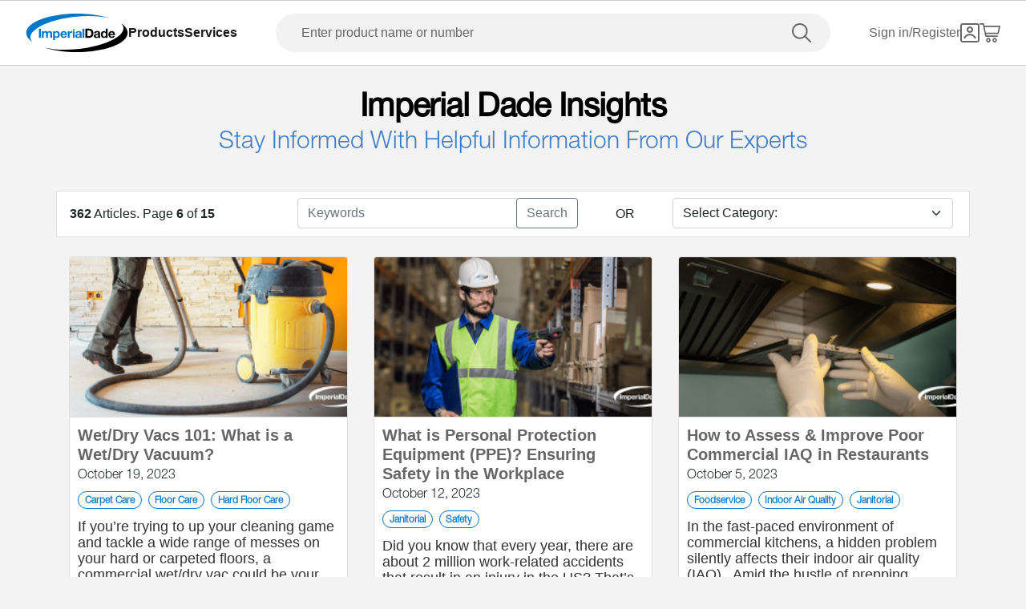

--- FILE ---
content_type: text/html; charset=utf-8
request_url: https://www.imperialdade.com/blog?p=6
body_size: 42098
content:
<!DOCTYPE html><html id="app" lang="en"><head><meta charSet="utf-8"/><link rel="preconnect" href="https://s3.amazonaws.com"/><link rel="preconnect" href="https://www.googletagmanager.com"/><meta name="viewport" content="width=device-width, initial-scale=1, maximum-scale=2"/><link rel="stylesheet" href="/_next/static/css/84794c0f790b6b37.css" data-precedence="next"/><link rel="stylesheet" href="/_next/static/css/4b23984ba70575bd.css" data-precedence="next"/><link rel="preload" as="script" fetchPriority="low" href="/_next/static/chunks/webpack-6faa7287bbad33e3.js"/><script src="/_next/static/chunks/fd9d1056-7517d895ca30bbba.js" async=""></script><script src="/_next/static/chunks/8069-2167e9a0af62b0c2.js" async=""></script><script src="/_next/static/chunks/main-app-7f51f9c2bd23e89d.js" async=""></script><script src="/_next/static/chunks/7864-7841ded9066cdf05.js" async=""></script><script src="/_next/static/chunks/app/global-error-121831a1b5190bea.js" async=""></script><script src="/_next/static/chunks/5172-7f1226508da5bb6a.js" async=""></script><script src="/_next/static/chunks/1265-43b6f6f39d8a32cb.js" async=""></script><script src="/_next/static/chunks/6299-bc30bda0627699d8.js" async=""></script><script src="/_next/static/chunks/168-c4ec890149b4e27d.js" async=""></script><script src="/_next/static/chunks/2606-d5cecb83d29135ae.js" async=""></script><script src="/_next/static/chunks/2189-13dad672fec6b631.js" async=""></script><script src="/_next/static/chunks/7781-e01faf14a2240335.js" async=""></script><script src="/_next/static/chunks/6993-099d1f9d1e239f8d.js" async=""></script><script src="/_next/static/chunks/2149-35a05e7a06fad2dc.js" async=""></script><script src="/_next/static/chunks/8026-225e7267ade875bb.js" async=""></script><script src="/_next/static/chunks/5318-3f3e810f51153849.js" async=""></script><script src="/_next/static/chunks/6639-1dc35ab3c81d8449.js" async=""></script><script src="/_next/static/chunks/7730-c2936fa4bce1e27b.js" async=""></script><script src="/_next/static/chunks/1622-a5fef78ee38e94c2.js" async=""></script><script src="/_next/static/chunks/8855-795dd3bf8ee01c04.js" async=""></script><script src="/_next/static/chunks/6366-22a11d783452601d.js" async=""></script><script src="/_next/static/chunks/2506-603a115669ccbdd2.js" async=""></script><script src="/_next/static/chunks/5006-aaef8a596d7d538d.js" async=""></script><script src="/_next/static/chunks/app/layout-74d21cec6e4023a5.js" async=""></script><script src="/_next/static/chunks/703-1623a622f7bd38af.js" async=""></script><script src="/_next/static/chunks/app/error-71c3be2e5364cd5d.js" async=""></script><script src="/_next/static/chunks/9707-e2694921010fcc34.js" async=""></script><script src="/_next/static/chunks/6931-3befa0e1e6973de2.js" async=""></script><script src="/_next/static/chunks/7392-f54fcc15289ecc3e.js" async=""></script><script src="/_next/static/chunks/2670-ac0c3dead2119e6e.js" async=""></script><script src="/_next/static/chunks/146-4bf2f225ca45d684.js" async=""></script><script src="/_next/static/chunks/3667-a03393360d7e56ec.js" async=""></script><script src="/_next/static/chunks/496-c3304bac92699d16.js" async=""></script><script src="/_next/static/chunks/1956-8a3e7690be7f3adc.js" async=""></script><script src="/_next/static/chunks/7562-bfc7636e8afc4fd3.js" async=""></script><script src="/_next/static/chunks/app/(browse)/layout-a601f9879a3247b0.js" async=""></script><script src="/_next/static/chunks/app/(browse)/error-fd135fe856faba8b.js" async=""></script><script src="/_next/static/chunks/app/(browse)/not-found-ad2f8f290c479894.js" async=""></script><link rel="preload" href="https://web.cmp.usercentrics.eu/ui/loader.js" as="script"/><title>Blog | Imperial Dade</title><meta name="environment" content="Production"/><meta property="og:title" content="Blog | Imperial Dade"/><meta property="og:url" content="https://www.imperialdade.com/blog"/><meta property="og:site_name" content="Blog | Imperial Dade"/><meta property="og:locale" content="en_US"/><meta property="og:type" content="website"/><meta name="twitter:card" content="summary"/><meta name="twitter:title" content="Blog | Imperial Dade"/><meta name="twitter:image" content="http://localhost:4632/undefined"/><link rel="icon" href="/favicon.ico" type="image/x-icon" sizes="32x32"/><link rel="apple-touch-icon" href="/apple-icon.png?39e69e9766661d53" type="image/png" sizes="180x180"/><link rel="apple-touch-icon" href="/apple-icon1.png?d95453960bd2784e" type="image/png" sizes="120x120"/><link rel="apple-touch-icon" href="/apple-icon2.png?129dd0c965befd4f" type="image/png" sizes="152x152"/><script src="/_next/static/chunks/polyfills-c67a75d1b6f99dc8.js" noModule=""></script></head><body class="mx-auto flex min-h-screen flex-col"><style>#nprogress{pointer-events:none}#nprogress .bar{background:#29d;position:fixed;z-index:1600;top: 0;left:0;width:100%;height:3px}#nprogress .peg{display:block;position:absolute;right:0;width:100px;height:100%;box-shadow:0 0 10px #29d,0 0 5px #29d;opacity:1;-webkit-transform:rotate(3deg) translate(0px,-4px);-ms-transform:rotate(3deg) translate(0px,-4px);transform:rotate(3deg) translate(0px,-4px)}#nprogress .spinner{display:block;position:fixed;z-index:1600;top: 15px;right:15px}#nprogress .spinner-icon{width:18px;height:18px;box-sizing:border-box;border:2px solid transparent;border-top-color:#29d;border-left-color:#29d;border-radius:50%;-webkit-animation:nprogress-spinner 400ms linear infinite;animation:nprogress-spinner 400ms linear infinite}.nprogress-custom-parent{overflow:hidden;position:relative}.nprogress-custom-parent #nprogress .bar,.nprogress-custom-parent #nprogress .spinner{position:absolute}@-webkit-keyframes nprogress-spinner{0%{-webkit-transform:rotate(0deg)}100%{-webkit-transform:rotate(360deg)}}@keyframes nprogress-spinner{0%{transform:rotate(0deg)}100%{transform:rotate(360deg)}}</style><div data-name="nextstep-wrapper" data-nextstep="dev" style="position:relative;width:100%"><div data-name="nextstep-site" style="display:block;width:100%"><header class="bg-white print:hidden " data-testid="global-header"><div class=" xl:container md:mx-8 md:px-0 xl:mx-auto xl:px-8" data-testid="header-skip-content"><a data-testid="link" href="#skip-to-nav" class="text-base text-black hover:underline font-normal leading-[20px] nav absolute -translate-y-16" id="skip-navigation" alt="Skip navigation">Skip to navigation</a><a data-testid="link" href="#skip-to-content" class="inline-flex items-center justify-center rounded-full font-bold ring-offset-background transition-colors focus-visible:outline-none focus-visible:ring-2 focus-visible:ring-ring focus-visible:ring-offset-2 disabled:pointer-events-none disabled:text-neutral-600 bg-secondary border border-blue hover:bg-secondary/80 hover:text-secondary-500 hover:border-secondary-500 disabled:border-neutral-700 py-2 gap-2 text-blue px-[27px] md:px-[23px] sm:h-auto md:h-[42px] md:text-base md:!leading-[20px] w-full md:w-auto nav sr-only h-[3rem] focus:not-sr-only focus:mb-[1rem] focus:ml-4 focus:mt-[1.2rem] focus:h-[3rem] focus:px-[48px] focus:md:ml-0 focus:lg:h-[2.5rem] focus:lg:px-[23px]" tabindex="0">Skip to main content</a></div><div data-orientation="horizontal" role="separator" data-testid="separator" class="shrink-0 bg-neutral-400 h-[1px] w-full" aria-orientation="horizontal"></div><nav class="flex flex-row flex-wrap items-center justify-between p-4 pt-[21px] md:px-8 lg:flex-nowrap lg:px-8 lg:py-4 xl:mx-auto xl:w-[1440px]" id="skip-to-nav"><div class="order-1 flex flex-row items-center gap-12"><a class="items-center justify-center rounded-full text-16 font-bold ring-offset-backgroundtransition-colors focus-visible:outline-none focus-visible:ring-2 focus-visible:ring-ring focus-visible:ring-offset-2 disabled:pointer-events-none disabled:text-neutral-600 bg-transparent h-auto w-auto p-0 hidden lg:inline" data-testid="logo-button" aria-label="Imperial Dade" tabindex="0" href="/"><svg class="" data-testid="imperial-logo-horizontal" xmlns="http://www.w3.org/2000/svg" width="128" height="48" viewBox="0 0 174 66" fill="none"><path d="M91.1869 60.5326C68.3313 63.1011 47.1141 62.0988 31.523 58.4204C46.5812 63.155 65.9134 66 87 66C135.049 66 174 51.2252 174 32.9982C174 27.1465 169.98 21.6504 162.937 16.8871C164.945 18.9167 166.221 21.1367 166.645 23.5219C169.393 38.9721 135.608 55.5394 91.1869 60.5326Z" fill="black"></path><path d="M82.8131 5.46737C105.669 2.89893 126.886 3.90116 142.477 7.5796C127.415 2.84504 108.087 0 87 0C38.9506 0 0 14.7748 0 32.9982C0 38.8499 4.02012 44.3461 11.0635 49.1094C9.05525 47.0797 7.77925 44.8597 7.35513 42.4745C4.60738 27.0279 38.3924 10.457 82.8131 5.46737Z" fill="#0077c8"></path><path d="M104.737 38.6236H107.826C109.834 38.6236 111.752 37.4023 111.752 33.9466C111.752 30.7998 110.649 28.7881 107.209 28.7881H104.741V38.6236H104.737ZM101.275 25.9071H108.068C112.15 25.9071 115.213 28.4433 115.213 33.6233C115.213 38.1459 112.875 41.5118 108.068 41.5118H101.275V25.9071Z" fill="black"></path><path d="M123.54 35.9798C123.011 36.4396 121.909 36.4611 120.937 36.6335C119.966 36.8311 119.085 37.158 119.085 38.2931C119.085 39.4283 119.987 39.7336 121.002 39.7336C123.449 39.7336 123.54 37.8118 123.54 37.1329V35.9762V35.9798ZM116.308 33.6843C116.486 30.7782 119.11 29.9053 121.666 29.9053C123.939 29.9053 126.672 30.4082 126.672 33.1167V38.9936C126.672 40.021 126.781 41.0484 127.067 41.5046H123.892C123.779 41.1562 123.692 40.7826 123.671 40.4126C122.677 41.4399 121.224 41.8099 119.835 41.8099C117.675 41.8099 115.953 40.7395 115.953 38.4225C115.953 35.8648 117.892 35.2541 119.835 34.9919C121.753 34.7081 123.54 34.7728 123.54 33.5047C123.54 32.172 122.616 31.9744 121.51 31.9744C120.321 31.9744 119.549 32.4558 119.437 33.6807H116.304L116.308 33.6843Z" fill="black"></path><path d="M133.904 32.2402C131.852 32.2402 131.149 33.9897 131.149 35.8468C131.149 37.704 131.965 39.475 133.904 39.475C135.977 39.475 136.594 37.6825 136.594 35.8253C136.594 33.9681 135.934 32.2402 133.904 32.2402ZM136.637 40.0641H136.594C135.865 41.2891 134.585 41.8135 133.132 41.8135C129.692 41.8135 128.017 38.8859 128.017 35.7606C128.017 32.6354 129.713 29.9053 133.066 29.9053C134.411 29.9053 135.735 30.4729 136.441 31.5865H136.485V25.9071H139.617V41.5082H136.637V40.0641Z" fill="black"></path><path d="M149.1 34.647C148.813 33.0736 148.132 32.2438 146.609 32.2438C144.623 32.2438 144.05 33.7741 144.007 34.647H149.1ZM144.007 36.6156C144.094 38.5805 145.065 39.4786 146.805 39.4786C148.063 39.4786 149.078 38.7134 149.274 38.013H152.032C151.152 40.6784 149.274 41.8171 146.697 41.8171C143.101 41.8171 140.875 39.3708 140.875 35.872C140.875 32.3732 143.235 29.9089 146.697 29.9089C150.579 29.9089 152.453 33.1419 152.232 36.6192H144.007V36.6156Z" fill="black"></path><path d="M25.2119 25.9036H21.75V41.5082H25.2119V25.9036Z" fill="#0077c8"></path><path d="M29.8156 30.2106V31.7409H29.8591C30.6748 30.5842 31.8674 29.9053 33.3428 29.9053C34.8181 29.9053 36.0543 30.4298 36.6741 31.784C37.3339 30.7998 38.5265 29.9053 40.1143 29.9053C42.5394 29.9053 44.283 31.0189 44.283 33.9466V41.5082H41.151V35.1068C41.151 33.5981 41.0169 32.3516 39.2298 32.3516C37.4426 32.3516 37.1345 33.7921 37.1345 35.2146V41.5082H34.0025V35.1715C34.0025 33.8603 34.0895 32.3516 32.1066 32.3516C31.4904 32.3516 29.9896 32.7467 29.9896 34.9524V41.5082H26.8576V30.2106H29.8156Z" fill="#0077c8"></path><path d="M54.4004 35.8899C54.4004 34.0974 53.6754 32.2402 51.6671 32.2402C49.6589 32.2402 48.9556 34.0543 48.9556 35.8899C48.9556 37.7256 49.6589 39.475 51.6889 39.475C53.7189 39.475 54.4004 37.7256 54.4004 35.8899ZM45.9324 30.207H48.9085V31.6475H48.952C49.7024 30.4441 50.9349 29.8981 52.3486 29.8981C55.9193 29.8981 57.5288 32.7611 57.5288 35.9726C57.5288 38.9864 55.854 41.8063 52.5226 41.8063C51.156 41.8063 49.8546 41.2172 49.1043 40.1H49.0607V45.4776H45.9287V30.2035L45.9324 30.207Z" fill="#0077c8"></path><path d="M71.2711 30.2106H74.2473V32.3085H74.2907C74.8635 30.8896 76.4077 29.9053 77.9302 29.9053C78.1514 29.9053 78.416 29.9484 78.6154 30.0131V32.8976C78.329 32.833 77.865 32.7899 77.4916 32.7899C75.197 32.7899 74.4031 34.4279 74.4031 36.418V41.5082H71.2711V30.2106Z" fill="#0077c8"></path><path d="M91.7125 35.9798C91.1833 36.4396 90.0813 36.4611 89.1098 36.6335C88.1383 36.8311 87.2574 37.158 87.2574 38.2931C87.2574 39.4283 88.16 39.7336 89.175 39.7336C91.6219 39.7336 91.7089 37.8118 91.7089 37.1329V35.9762L91.7125 35.9798ZM84.4806 33.6843C84.6546 30.7782 87.2791 29.9053 89.8384 29.9053C92.1113 29.9053 94.8445 30.4082 94.8445 33.1167V38.9936C94.8445 40.021 94.9569 41.0484 95.2396 41.5046H92.0641C91.9554 41.1562 91.8648 40.7826 91.843 40.4126C90.8498 41.4399 89.3961 41.8099 88.0078 41.8099C85.8473 41.8099 84.1254 40.7395 84.1254 38.4225C84.1254 35.8648 86.0648 35.2541 88.0078 34.9919C89.9254 34.7081 91.7125 34.7728 91.7125 33.5047C91.7125 32.172 90.7881 31.9744 89.6861 31.9744C88.4935 31.9744 87.725 32.4558 87.6126 33.6807H84.4806V33.6843Z" fill="#0077c8"></path><path d="M99.6259 25.9036H96.4939V41.5082H99.6259V25.9036Z" fill="#0077c8"></path><path d="M83.0886 30.2106H79.9566V41.5082H83.0886V30.2106Z" fill="#0077c8"></path><path d="M83.0886 28.0086C83.0886 28.8636 82.389 29.5604 81.5226 29.5604C80.6563 29.5604 79.9566 28.8671 79.9566 28.0086C79.9566 27.1501 80.6563 26.4568 81.5226 26.4568C82.389 26.4568 83.0886 27.1501 83.0886 28.0086Z" fill="#0077c8"></path><path d="M66.7798 34.6434C66.4934 33.0701 65.8083 32.2402 64.2894 32.2402C62.3029 32.2402 61.7301 33.7705 61.6866 34.6434H66.7798ZM61.6866 36.612C61.7736 38.5769 62.7451 39.475 64.4851 39.475C65.743 39.475 66.758 38.7098 66.9538 38.013H69.7124C68.8315 40.6784 66.9538 41.8135 64.3764 41.8135C60.7804 41.8135 58.5546 39.3672 58.5546 35.8684C58.5546 32.3696 60.9145 29.9017 64.3764 29.9017C68.2588 29.9017 70.1329 33.1347 69.9118 36.612H61.6866Z" fill="#0077c8"></path></svg></a><a class="inline-flex items-center justify-center rounded-full text-16 font-bold ring-offset-backgroundtransition-colors focus-visible:outline-none focus-visible:ring-2 focus-visible:ring-ring focus-visible:ring-offset-2 disabled:pointer-events-none disabled:text-neutral-600 bg-transparent h-auto w-auto p-0 translate-y-1/4.5 absolute left-1/2 -translate-x-1/2 lg:hidden" data-testid="" aria-label="Imperial Dade" href="/"><svg class="" data-testid="imperial-logo-vertical" xmlns="http://www.w3.org/2000/svg" width="60" height="32" viewBox="0 0 122 66" fill="none"><path d="M56.3818 49.8195H59.5538C61.6151 49.8195 63.5849 48.5543 63.5849 44.9846C63.5849 41.7317 62.4538 39.6527 58.9184 39.6527H56.3818V49.8195ZM52.826 36.6712H59.8029C63.9941 36.6712 67.1407 39.2927 67.1407 44.6474C67.1407 49.3251 64.7413 52.8035 59.8029 52.8035H52.826V36.6712Z" fill="black"></path><path d="M75.6934 47.0864C75.1495 47.5605 74.0159 47.5833 73.0195 47.7633C72.0232 47.9661 71.1158 48.3059 71.1158 49.4797C71.1158 50.6536 72.0435 50.9705 73.0856 50.9705C75.5993 50.9705 75.6908 48.9828 75.6908 48.2805V47.0838L75.6934 47.0864ZM68.2641 44.7133C68.4445 41.7089 71.1413 40.8038 73.7668 40.8038C76.1 40.8038 78.9086 41.3235 78.9086 44.1251V50.2023C78.9086 51.2646 79.0204 52.3269 79.3152 52.801H76.0543C75.9399 52.4385 75.8484 52.0556 75.8281 51.6728C74.8089 52.7351 73.3144 53.1179 71.886 53.1179C69.6671 53.1179 67.8981 52.01 67.8981 49.6166C67.8981 46.9723 69.8907 46.341 71.886 46.0697C73.8557 45.7756 75.6908 45.844 75.6908 44.5333C75.6908 43.1566 74.7402 42.9512 73.6067 42.9512C72.3841 42.9512 71.5911 43.4481 71.4767 44.7133H68.2615H68.2641Z" fill="black"></path><path d="M86.3353 43.2225C84.2283 43.2225 83.5039 45.0302 83.5039 46.952C83.5039 48.8738 84.3401 50.7017 86.3353 50.7017C88.4653 50.7017 89.0981 48.8484 89.0981 46.9292C89.0981 45.0099 88.4195 43.225 86.3353 43.225M89.1439 51.3128H89.0981C88.3509 52.5779 87.0368 53.1205 85.5423 53.1205C82.0094 53.1205 80.2887 50.0933 80.2887 46.8632C80.2887 43.6332 82.0323 40.8088 85.4762 40.8088C86.8564 40.8088 88.2162 41.397 88.9405 42.5481H88.9863V36.6762H92.204V52.8061H89.1464V51.3153L89.1439 51.3128Z" fill="black"></path><path d="M101.944 45.7071C101.649 44.082 100.947 43.2225 99.3842 43.2225C97.3458 43.2225 96.7562 44.8045 96.713 45.7071H101.944ZM96.713 47.7405C96.8045 49.7738 97.8008 50.6992 99.5876 50.6992C100.879 50.6992 101.921 49.9082 102.124 49.1856H104.956C104.051 51.9415 102.124 53.1154 99.4757 53.1154C95.7827 53.1154 93.4952 50.5851 93.4952 46.9697C93.4952 43.3543 95.9174 40.8038 99.4757 40.8038C103.461 40.8038 105.385 44.1479 105.159 47.7405H96.7104H96.713Z" fill="black"></path><path d="M20.3765 18.4395H16.8207V34.5719H20.3765V18.4395Z" fill="#0077c8"></path><path d="M25.1066 22.8891V24.4686H25.1523C25.9911 23.2719 27.2136 22.5721 28.731 22.5721C30.2484 22.5721 31.5192 23.1147 32.1521 24.5142C32.8307 23.4975 34.0558 22.5721 35.685 22.5721C38.1784 22.5721 39.9677 23.7257 39.9677 26.7529V34.5694H36.7525V27.9496C36.7525 26.3904 36.6152 25.1024 34.7802 25.1024C32.9451 25.1024 32.6274 26.5932 32.6274 28.0637V34.5694H29.4096V28.0181C29.4096 26.6616 29.5011 25.1024 27.4627 25.1024C26.8273 25.1024 25.287 25.5106 25.287 27.7924V34.5694H22.0693V22.8891H25.1066Z" fill="#0077c8"></path><path d="M50.358 28.7634C50.358 26.9101 49.6108 24.9883 47.5495 24.9883C45.4882 24.9883 44.7638 26.8645 44.7638 28.7634C44.7638 30.6624 45.4882 32.4676 47.5724 32.4676C49.6565 32.4676 50.358 30.6599 50.358 28.7634ZM41.6605 22.8891H44.7181V24.3798H44.7638C45.534 23.1375 46.8022 22.5721 48.2535 22.5721C51.9237 22.5721 53.5758 25.5309 53.5758 28.8547C53.5758 31.9732 51.8551 34.8863 48.4365 34.8863C47.031 34.8863 45.6941 34.2753 44.924 33.1242H44.8807V38.6817H41.663V22.8891H41.6605Z" fill="#0077c8"></path><path d="M67.6871 22.8891H70.7448V25.0568H70.7905C71.3802 23.5888 72.9662 22.5721 74.5293 22.5721C74.758 22.5721 75.0275 22.6178 75.2308 22.6837V25.6678C74.936 25.5993 74.4607 25.5537 74.0769 25.5537C71.7208 25.5537 70.9049 27.2473 70.9049 29.306V34.5694H67.6871V22.8891Z" fill="#0077c8"></path><path d="M88.6838 28.8547C88.1399 29.3288 87.0089 29.3516 86.01 29.5317C85.0137 29.737 84.1088 30.0742 84.1088 31.2506C84.1088 32.427 85.0365 32.7414 86.0786 32.7414C88.5923 32.7414 88.6838 30.7537 88.6838 30.0514V28.8547ZM81.2545 26.4816C81.435 23.4773 84.1317 22.5721 86.7572 22.5721C89.0905 22.5721 91.899 23.0919 91.899 25.8934V31.9707C91.899 33.033 92.0134 34.0953 92.3057 34.5694H89.0447C88.9329 34.2068 88.8414 33.824 88.8185 33.4411C87.7993 34.5035 86.3048 34.8863 84.8764 34.8863C82.6575 34.8863 80.8911 33.7783 80.8911 31.385C80.8911 28.7406 82.8837 28.1093 84.8764 27.838C86.8462 27.5439 88.6813 27.6124 88.6813 26.3016C88.6813 24.9249 87.7307 24.7196 86.5971 24.7196C85.372 24.7196 84.5816 25.2165 84.4672 26.4816H81.252H81.2545Z" fill="#0077c8"></path><path d="M96.8146 18.4395H93.5969V34.5719H96.8146V18.4395Z" fill="#0077c8"></path><path d="M79.8287 22.8891H76.6109V34.5719H79.8287V22.8891Z" fill="#0077c8"></path><path d="M79.8261 20.6123C79.8261 21.4972 79.1068 22.2172 78.2172 22.2172C77.3277 22.2172 76.6084 21.4997 76.6084 20.6123C76.6084 19.725 77.3277 19.0075 78.2172 19.0075C79.1068 19.0075 79.8261 19.725 79.8261 20.6123Z" fill="#0077c8"></path><path d="M63.074 27.4755C62.7792 25.8503 62.0777 24.9909 60.5145 24.9909C58.4761 24.9909 57.8865 26.5729 57.8407 27.4755H63.074ZM57.8433 29.5088C57.9347 31.5422 58.9311 32.4676 60.7204 32.4676C62.0116 32.4676 63.0537 31.6766 63.257 30.954H66.0884C65.1836 33.7099 63.257 34.8863 60.606 34.8863C56.913 34.8863 54.6255 32.356 54.6255 28.7406C54.6255 25.1252 57.0477 22.5721 60.606 22.5721C64.5914 22.5721 66.518 25.9163 66.2918 29.5088H57.8433Z" fill="#0077c8"></path><path d="M114.891 43.4532C118.03 27.3513 96.4461 9.61908 66.6832 3.84611C55.5761 1.69107 44.9011 1.50853 35.718 2.96128C43.4193 1.05977 51.9796 0 61 0C94.6898 0 122 14.7734 122 33C122 40.5401 117.323 47.4869 109.457 53.0444C112.296 50.2834 114.187 47.0635 114.891 43.4532Z" fill="black"></path><path d="M12.5431 12.9556C9.70408 15.7166 7.81308 18.9365 7.10904 22.5468C3.97008 38.6487 25.5539 56.3809 55.3168 62.1539C66.4239 64.3089 77.1015 64.4915 86.2845 63.0387C78.5807 64.9402 70.0204 66 61 66C27.3102 66 0 51.2266 0 33C0 25.4599 4.67667 18.5131 12.5431 12.9556Z" fill="#0077c8"></path></svg></a><div class="flex flex-row items-center gap-12  leading-5 max-lg:hidden"><nav aria-label="Main" data-orientation="horizontal" dir="ltr" class="relative z-[50] flex max-w-max flex-1 items-center justify-center"><div style="position:relative"><ul data-orientation="horizontal" class="group flex flex-1 list-none items-center justify-center gap-x-12" dir="ltr"><li><button id="radix-:R1ol2dsqta:-trigger-product" data-state="closed" aria-expanded="false" aria-controls="radix-:R1ol2dsqta:-content-product" class="group inline-flex h-10 w-max items-center justify-center bg-background py-2 transition-colors hover:bg-accent hover:text-accent-foreground disabled:pointer-events-none disabled:opacity-50 data-[active]:bg-accent/50 data-[state=open]:bg-accent/50 group rounded-none text-[16px] font-bold leading-normal text-black false" data-testid="products-navigation" data-radix-collection-item="">Products</button></li><li><button id="radix-:R1ol2dsqta:-trigger-services" data-state="closed" aria-expanded="false" aria-controls="radix-:R1ol2dsqta:-content-services" class="group inline-flex h-10 w-max items-center justify-center bg-background py-2 transition-colors hover:bg-accent hover:text-accent-foreground disabled:pointer-events-none disabled:opacity-50 data-[active]:bg-accent/50 data-[state=open]:bg-accent/50 group rounded-none text-[16px] font-bold leading-normal text-black false" data-testid="services-navigation" data-radix-collection-item="">Services</button></li></ul></div><div class="absolute left-[-180px] top-[54px] flex justify-center"></div></nav></div></div><form data-ga="search-bar" data-testid="search-form" class="order-last mt-4 w-full lg:order-2 lg:m-0 lg:px-12"><div class="relative w-full"><label class="text-xs font-helvetica text-neutral-700 not-italic tracking-normal leading-4 font-normal sr-only" for="input-search">Enter product name or number</label><fieldset class="relative w-full"><input id="input-search" data-testid="input-search" type="text" placeholder="Enter product name or number" aria-label="" autoComplete="off" class="block w-full p-4 font-normal leading-5 border focus:outline-none disabled:bg-disabled disabled:text-neutral-600 disabled:border-neutral-400 border-neutral-700 h-[48px] W-full focus:border-1 rounded-full border-none bg-neutral-300 bg-opacity-50 pl-8 pr-16 text-black placeholder:text-base placeholder:text-neutral-700 focus:border-solid focus:border-blue focus:bg-white focus:pr-32 focus:placeholder:text-transparent" inputMode="search" accept=""/><button class="inline-flex items-center justify-center rounded-full text-16 font-bold ring-offset-backgroundtransition-colors focus-visible:outline-none focus-visible:ring-2 focus-visible:ring-ring focus-visible:ring-offset-2 disabled:pointer-events-none disabled:text-neutral-600 bg-transparent h-auto w-auto p-0 absolute right-0 top-0 py-3 pl-4 pr-6" data-testid="search" type="submit" aria-label="search"><svg data-testid="search-icon" width="24" height="24" viewBox="0 0 24 24" fill="none" xmlns="http://www.w3.org/2000/svg"><path fill-rule="evenodd" clip-rule="evenodd" d="M15.3781 15.3781C18.4467 12.3095 18.4467 7.3344 15.3781 4.26582C12.3095 1.19725 7.3344 1.19725 4.26582 4.26582C1.19725 7.3344 1.19725 12.3095 4.26582 15.3781C7.3344 18.4467 12.3095 18.4467 15.3781 15.3781ZM16.7671 16.7671C20.6029 12.9314 20.6029 6.7125 16.7671 2.87679C12.9314 -0.958929 6.7125 -0.958929 2.87679 2.87679C-0.958929 6.7125 -0.958929 12.9314 2.87679 16.7671C6.7125 20.6029 12.9314 20.6029 16.7671 16.7671Z" fill="#666666"></path><path d="M15.3781 16.7671C14.9945 16.3836 14.9945 15.7617 15.3781 15.3781C15.7617 14.9945 16.3836 14.9945 16.7671 15.3781L23.7123 22.3233C24.0959 22.7069 24.0959 23.3288 23.7123 23.7123C23.3288 24.0959 22.7069 24.0959 22.3233 23.7123L15.3781 16.7671Z" fill="#666666"></path></svg></button></fieldset></div></form><div class="relative order-3 flex items-center justify-end gap-6 lg:gap-12"><button class="items-center justify-center rounded-full text-16 font-bold ring-offset-backgroundtransition-colors focus-visible:outline-none focus-visible:ring-2 focus-visible:ring-ring focus-visible:ring-offset-2 disabled:pointer-events-none disabled:text-neutral-600 bg-transparent h-auto w-auto p-0 min-w-max self-center hidden flex-row gap-2 md:flex" data-testid="signin-test-id" aria-label="Sign in" data-state="closed"><span data-testid="sign-in-text" class="hidden whitespace-nowrap text-base font-normal md:inline text-neutral-700">Sign in/Register</span><svg class="" data-testid="account-outline-icon" xmlns="http://www.w3.org/2000/svg" width="24" height="24" viewBox="0 0 24 24" fill="none"><path fill-rule="evenodd" clip-rule="evenodd" d="M21 2H3C2.44772 2 2 2.44772 2 3V21C2 21.5523 2.44772 22 3 22H21C21.5523 22 22 21.5523 22 21V3C22 2.44772 21.5523 2 21 2ZM3 0C1.34315 0 0 1.34315 0 3V21C0 22.6569 1.34315 24 3 24H21C22.6569 24 24 22.6569 24 21V3C24 1.34315 22.6569 0 21 0H3Z" fill="#666666"></path><path fill-rule="evenodd" clip-rule="evenodd" d="M13.2357 15.2781C12.4166 15.1079 11.5682 15.1002 10.7476 15.2565C8.68683 15.6491 6.95222 17.0327 6.11138 18.9546L5.91615 19.4008L4.08384 18.5992L4.27906 18.153C5.38436 15.6266 7.66449 13.8078 10.3734 13.2919C11.4535 13.0861 12.5673 13.0965 13.6426 13.32C16.0617 13.8226 18.1509 15.3633 19.3379 17.5337L19.8774 18.5202L18.1226 19.4798L17.5832 18.4934C16.6789 16.8399 15.0839 15.6622 13.2357 15.2781Z" fill="#666666"></path><path fill-rule="evenodd" clip-rule="evenodd" d="M12 10C13.1046 10 14 9.10457 14 8C14 6.89543 13.1046 6 12 6C10.8954 6 10 6.89543 10 8C10 9.10457 10.8954 10 12 10ZM12 12C14.2091 12 16 10.2091 16 8C16 5.79086 14.2091 4 12 4C9.79086 4 8 5.79086 8 8C8 10.2091 9.79086 12 12 12Z" fill="#666666"></path></svg></button><button class="inline-flex items-center justify-center rounded-full text-16 font-bold ring-offset-backgroundtransition-colors focus-visible:outline-none focus-visible:ring-2 focus-visible:ring-ring focus-visible:ring-offset-2 disabled:pointer-events-none disabled:text-neutral-600 bg-transparent p-0 relative h-6 w-[26px]" data-testid="cart-icon-button" aria-label="Shopping Cart "><svg xmlns="http://www.w3.org/2000/svg" width="26" height="24" viewBox="0 0 26 24" fill="none"><path d="M0.84812 4.11509e-07C0.379703 4.11509e-07 0 0.393118 0 0.878051C0 1.36298 0.379703 1.7561 0.84812 1.7561H4.11692L7.03233 15.997C7.14768 16.533 7.48704 16.9792 7.91579 16.9756H22.0511C22.4992 16.9821 22.9113 16.5615 22.9113 16.0976C22.9113 15.6336 22.4992 15.213 22.0511 15.2195H8.60489L8.24265 13.4634H23.182C23.5617 13.4605 23.9205 13.1611 24.0036 12.7775L25.9825 3.99696C26.0928 3.48738 25.6653 2.93058 25.1609 2.92684H6.09587L5.63647 0.695124C5.55621 0.30524 5.19106 -0.000409345 4.80602 4.11509e-07H0.84812ZM6.44925 4.68294H24.0919L22.5105 11.7073H7.88927L6.44925 4.68294ZM11.0256 18.1463C9.47427 18.1463 8.1985 19.4671 8.1985 21.0732C8.1985 22.6792 9.47427 24 11.0256 24C12.5769 24 13.8526 22.6792 13.8526 21.0732C13.8526 19.4671 12.5769 18.1463 11.0256 18.1463ZM18.9414 18.1463C17.3901 18.1463 16.1143 19.4671 16.1143 21.0732C16.1143 22.6792 17.3901 24 18.9414 24C20.4927 24 21.7684 22.6792 21.7684 21.0732C21.7684 19.4671 20.4927 18.1463 18.9414 18.1463ZM11.0256 19.9024C11.6602 19.9024 12.1564 20.4162 12.1564 21.0732C12.1564 21.7301 11.6602 22.2439 11.0256 22.2439C10.391 22.2439 9.89474 21.7301 9.89474 21.0732C9.89474 20.4162 10.391 19.9024 11.0256 19.9024ZM18.9414 19.9024C19.5759 19.9024 20.0722 20.4162 20.0722 21.0732C20.0722 21.7301 19.5759 22.2439 18.9414 22.2439C18.3068 22.2439 17.8105 21.7301 17.8105 21.0732C17.8105 20.4162 18.3068 19.9024 18.9414 19.9024Z" fill="#666666"></path></svg></button></div></nav><div data-orientation="horizontal" role="separator" data-testid="separator" class="shrink-0 bg-neutral-400 h-[1px] w-full" aria-orientation="horizontal"></div></header><div class="grid gap-x-4 md:gap-x-8 grid-cols-6 md:grid-cols-6 lg:grid-cols-12 grid-rows-1 md:grid-rows-1 lg:grid-rows-1 flex-grow"><div class="col-span-6 md:col-span-6 lg:col-span-12 row-span-1 md:row-span-1 lg:row-span-1"><main class="xl:min-h-[calc(100vh-650px)]" id="skip-to-content"><section class="bg-white" data-vocab="static pages" data-testid="static-page"><section id="legacy"><div><link rel="canonical" href="https://www.imperialdade.com/blog"><link rel="apple-touch-icon" sizes="180x180" href="https://legacy.imperialdade.com/apple-touch-icon.png"><link rel="icon" type="image/png" sizes="32x32" href="https://legacy.imperialdade.com/favicon-32x32.png"><link rel="icon" type="image/png" sizes="16x16" href="https://legacy.imperialdade.com/favicon-16x16.png"><link rel="mask-icon" href="https://legacy.imperialdade.com/safari-pinned-tab.svg" color="#5bbad5"><link rel="stylesheet" href="https://legacy.imperialdade.com/css/bootstrap-scoped.css"><link rel="stylesheet" href="https://pro.fontawesome.com/releases/v5.10.0/css/all.css" integrity="sha384-AYmEC3Yw5cVb3ZcuHtOA93w35dYTsvhLPVnYs9eStHfGJvOvKxVfELGroGkvsg+p" crossorigin="anonymous"><link rel="stylesheet" href="https://legacy.imperialdade.com/css/site-new.css"><link rel="stylesheet" href="https://legacy.imperialdade.com/css/animate.css"><link rel="stylesheet" href="https://legacy.imperialdade.com/css/fonts-new.css"><link rel="stylesheet" href="https://legacy.imperialdade.com/css/blog-style.css"><link rel="stylesheet" href="https://legacy.imperialdade.com/css/sidebar-style.css"><link rel="stylesheet" href="https://legacy.imperialdade.com/css/content-page-title-style.css"><style>          </style><style>    body {        background-color: #f3f3f3 !important;    }    section#legacy {        background-color: #f3f3f3 !important;    }    section#legacy a {        text-decoration: none !important;        color: #0077c8 !important;    }    section#legacy a h5 {        color: rgb(102, 102, 102) !important;    }    section#legacy .has-white-color {        color: #fff !important;    }    section#legacy a.has-background {        background-color: #069 !important;        padding: 10px !important;        border-radius: 5px !important;    }    section#legacy figure.wp-block-table table {        width: 100% !important;    }    section#legacy p {        color: #1A1A1A !important;        font-size: 18px !important;        line-height: 24px !important;    }    section#legacy .wp-block-heading span strong {        margin-right: 20px !important;    }    section#legacy .spacer {        margin-left: 3px !important;        margin-right: 3px !important;    }    section#legacy .search-bar {        background-color: #fff !important;    }    section#legacy .page-item.active .page-link {        font-weight: bold !important;        background-color: #efefef !important;    }    section#legacy .category-item {        display: block;        width: 100%;        clear: both;        font-weight: 400;        color: #212529;        text-decoration: none;    }    section#legacy .badge {        color: #0077C8 !important;        font-size: 12px !important;    }    section#legacy .bg-primary-outline {        background-color: #fff !important;        border: 1px solid #0077C8 !important;    }    section#legacy .nav-item {        margin: 0 !important;    }    section#legacy .card {        background-color: #fff !important;    }    section#legacy .card-body p {        color: #333 !important;        font-size: 18px !important;        line-height: 20px !important;        margin-top: 10px !important;        margin-bottom: 10px !important;    }    section#legacy .card-footer {        padding: 5px !important;        background-color: #fff !important;        border-top: 0 !important;    }    section#legacy .social svg {        margin-left: 5px;        margin-right: 5px;    }    section#legacy .btn-link div, .btn-link svg {        color: #0077C8;        font-weight: bold;        text-decoration: none !important;    }</style><script type="text/javascript">        var MTUserId = 'c316526b-f729-4c4a-b5dc-5a634d3f034d';        var MTFontIds = new Array();        MTFontIds.push("5664067"); // Neue Helvetica® W05 36 Thin Italic        MTFontIds.push("5664081"); // Neue Helvetica® W05 35 Thin        MTFontIds.push("5664085"); // Neue Helvetica® W05 45 Light        MTFontIds.push("5664089"); // Neue Helvetica® W05 46 Light Italic        MTFontIds.push("5664093"); // Neue Helvetica® W05 55 Roman        MTFontIds.push("5664098"); // Neue Helvetica® W05 56 Italic        MTFontIds.push("5664103"); // Neue Helvetica® W05 65 Medium        MTFontIds.push("5664107"); // Neue Helvetica® W05 66 Medium Italic        MTFontIds.push("5664111"); // Neue Helvetica® W05 76 Bold Italic        MTFontIds.push("5664149"); // Neue Helvetica® W01 75 Bold        (function () {            var mtTracking = document.createElement('script');            mtTracking.type = 'text/javascript';            mtTracking.async = 'true';            mtTracking.src = 'https://legacy.imperialdade.com/fonts/mtiFontTrackingCode.js';            (document.getElementsByTagName('head')[0] || document.getElementsByTagName('body')[0]).appendChild(mtTracking);        })();        window.version='2ba5d697060fc79923231c475bd0cd81d223d650';    </script><script src="https://legacy.imperialdade.com/js/blog-script.js" defer=""></script><script src="https://code.jquery.com/jquery-3.5.1.min.js" integrity="sha256-9/aliU8dGd2tb6OSsuzixeV4y/faTqgFtohetphbbj0=" crossorigin="anonymous"></script><script src="https://legacy.imperialdade.com/lib/bootstrap/dist/js/bootstrap.bundle.min.js"></script><script src="https://legacy.imperialdade.com/lib/jquery-validation/dist/jquery.validate.min.js"></script><script src="https://legacy.imperialdade.com/js/site.js?v=K4jK-_8-r7tTp4Je3dHscD3LZzEDCZ3rgKLK_OM7KlM"></script><script src="https://cdn.jsdelivr.net/npm/popper.js@1.16.0/dist/umd/popper.min.js" integrity="sha384-Q6E9RHvbIyZFJoft+2mJbHaEWldlvI9IOYy5n3zV9zzTtmI3UksdQRVvoxMfooAo" crossorigin="anonymous"></script><script src="https://cdn.jsdelivr.net/npm/bootstrap@5.0.2/dist/js/bootstrap.bundle.min.js" integrity="sha384-MrcW6ZMFYlzcLA8Nl+NtUVF0sA7MsXsP1UyJoMp4YLEuNSfAP+JcXn/tWtIaxVXM" crossorigin="anonymous"></script><script>        var popoverTriggerList = [].slice.call(document.querySelectorAll('[data-bs-toggle="popover"]'));        var popoverList = popoverTriggerList.map(function (popoverTriggerEl) {            return new bootstrap.Popover(popoverTriggerEl);        })    </script><script>      $(document).ready(function(){              });          </script>                <div class="container-fluid">    <div class="container content-body">  <div class="content-section row">      <div class="bootstrap-column col-12 blog-wrapper p-0">    <style>    body {        background-color: #f3f3f3 !important;    }    section#legacy {        background-color: #f3f3f3 !important;    }    section#legacy a {        text-decoration: none !important;        color: #0077c8 !important;    }    section#legacy a h5 {        color: rgb(102, 102, 102) !important;    }    section#legacy .has-white-color {        color: #fff !important;    }    section#legacy a.has-background {        background-color: #069 !important;        padding: 10px !important;        border-radius: 5px !important;    }    section#legacy figure.wp-block-table table {        width: 100% !important;    }    section#legacy p {        color: #1A1A1A !important;        font-size: 18px !important;        line-height: 24px !important;    }    section#legacy .wp-block-heading span strong {        margin-right: 20px !important;    }    section#legacy .spacer {        margin-left: 3px !important;        margin-right: 3px !important;    }    section#legacy .search-bar {        background-color: #fff !important;    }    section#legacy .page-item.active .page-link {        font-weight: bold !important;        background-color: #efefef !important;    }    section#legacy .category-item {        display: block;        width: 100%;        clear: both;        font-weight: 400;        color: #212529;        text-decoration: none;    }    section#legacy .badge {        color: #0077C8 !important;        font-size: 12px !important;    }    section#legacy .bg-primary-outline {        background-color: #fff !important;        border: 1px solid #0077C8 !important;    }    section#legacy .nav-item {        margin: 0 !important;    }    section#legacy .card {        background-color: #fff !important;    }    section#legacy .card-body p {        color: #333 !important;        font-size: 18px !important;        line-height: 20px !important;        margin-top: 10px !important;        margin-bottom: 10px !important;    }    section#legacy .card-footer {        padding: 5px !important;        background-color: #fff !important;        border-top: 0 !important;    }    section#legacy .social svg {        margin-left: 5px;        margin-right: 5px;    }    section#legacy .btn-link div, .btn-link svg {        color: #0077C8;        font-weight: bold;        text-decoration: none !important;    }</style><link rel="stylesheet" href="https://legacy.imperialdade.com/css/content-page-title-style.css"><div class="container">        <div class="_f9ed468c-01ae-4dae-a719-3d577ddea2f4 col-12 content-page-title text-center mb-3">            <div class="title-text imperial-gray-text hn">                <h1 class="title-text">Imperial Dade Insights</h1>            </div>            <div class="imperial-blue-text hn-light subtitle-container">                <h2 class="subtitle-text">Stay Informed With Helpful Information From Our Experts</h2>            </div>        </div>    <div class="row">        <div class="col-12">        </div>    </div>        <div class="row mt-2 mb-2 p-2 search-bar border">            <div class="col-12 col-md-3 p-2 d-flex align-items-center justify-content-center justify-content-md-start">                <b>362</b>&nbsp;Articles.&nbsp;Page&nbsp;<b>6</b>&nbsp;of&nbsp;<b>15</b>            </div>            <div class="col-5 col-md-4">                <div class="input-group">                    <input id="txtSearch" type="text" class="form-control" placeholder="Keywords" aria-label="Keywords">                    <div class="input-group-append">                        <button id="btnSearch" class="btn btn-outline-secondary" type="button">                            <div class="btn-text">Search</div>                            <div class="btn-loading">                                <span class="spinner-border spinner-border-sm" role="status" aria-hidden="true"></span>&nbsp;Loading...                            </div>                        </button>                    </div>                </div>            </div>            <div class="col-1 d-flex align-items-center justify-content-center">                OR            </div>            <div class="col-6 col-md-4">        <select id="selCategory" class="form-select">            <option value="">Select Category:</option>                    <option value="/blog/category/cleaning-disinfecting">Cleaning & Disinfecting</option>                    <option value="/blog/category/covid-resources">COVID Resources</option>                    <option value="/blog/category/foodservice">Foodservice</option>                            <option value="/blog/category/cost-savings-innovation-foodservice">-- Cost Savings & Innovation</option>                            <option value="/blog/category/food-safety">-- Food Safety</option>                            <option value="/blog/category/kitchen-foodservice-equipment">-- Kitchen & Foodservice Equipment</option>                            <option value="/blog/category/sustainable-packaging">-- Sustainable Packaging</option>                    <option value="/blog/category/how-to-step-by-step-articles">How To (Step-by-Step) Articles</option>                    <option value="/blog/category/industrial-packaging">Industrial Packaging</option>                    <option value="/blog/category/janitorial">Janitorial</option>                            <option value="/blog/category/cold-flu">-- Cold & Flu</option>                            <option value="/blog/category/floor-care">-- Floor Care</option>                            <option value="/blog/category/green-cleaning-sustainability">-- Green Cleaning & Sustainability</option>                            <option value="/blog/category/indoor-air-quality">-- Indoor Air Quality</option>                            <option value="/blog/category/cost-savings-innovation">-- Innovation</option>                            <option value="/blog/category/janitorial-equipment">-- Janitorial Equipment</option>                            <option value="/blog/category/odor-control">-- Odor Control</option>                            <option value="/blog/category/uncategorized">-- Other</option>                            <option value="/blog/category/safety">-- Safety</option>                    <option value="/blog/category/restroom-care">Restroom Care</option>                    <option value="/blog/category/training">Training</option>                    <option value="/blog/category/warewash-laundry">Warewash & Laundry</option>        </select>            </div>        </div>            <div class="row">        <div class='col-12 col-sm-6 col-lg-4 p-3'>            <div class='card h-100'>                <div class='card-header' style='background: url(https://i0.wp.com/imperialdade.blog/wp-content/uploads/2023/07/230098-MKTG-July-images-social-blog.psdHow-to-Use-a-Wet_Dry-Vac-LI.png?fit=300%2C157&amp;ssl=1) no-repeat; height: 200px; background-size: cover;'>                    <a href='/blog/wet-dry-vacs-101' style="height:200px;width:100%;"></a>                </div>                <div class='card-body' style="padding: 10px;">                    <a href='/blog/wet-dry-vacs-101' class='text-base text-black hover:underline font-normal leading-[20px] nav' style="text-align:left;padding:0;">                        <h5>Wet/Dry Vacs 101: What is a Wet/Dry Vacuum?</h5>                    </a>                    <time class="entry-date published hn-light text-nowrap" style="padding:0;" datetime="10/19/2023 2:47:46 PM">October 19, 2023</time>        <ul class="nav nav-pills">                <li class="nav-item">                    <a href="/blog/category/carpet-care" class="badge rounded-pill bg-primary-outline me-2">Carpet Care</a>                </li>                <li class="nav-item">                    <a href="/blog/category/floor-care" class="badge rounded-pill bg-primary-outline me-2">Floor Care</a>                </li>                <li class="nav-item">                    <a href="/blog/category/hard-floor-care" class="badge rounded-pill bg-primary-outline me-2">Hard Floor Care</a>                </li>        </ul>                    <p>If you&#8217;re trying to up your cleaning game and tackle a wide range of messes on your hard or carpeted floors, a commercial wet/dry vac could be your new best friend.  Versatile, durable, and capable of handling both wet and dry messes, this cleaning...                </p></div>                <div class="card-footer">                    <a href='/blog/wet-dry-vacs-101' class='text-base hover:underline leading-[20px] nav font-bold text-blue d-flex align-items-center float-end'>                        <div class="me-2">Read More</div>                        <svg xmlns="http://www.w3.org/2000/svg" width="16" height="16" fill="currentColor" class="bi bi-chevron-right" viewbox="0 0 16 16">                            <path fill-rule="evenodd" d="M4.646 1.646a.5.5 0 0 1 .708 0l6 6a.5.5 0 0 1 0 .708l-6 6a.5.5 0 0 1-.708-.708L10.293 8 4.646 2.354a.5.5 0 0 1 0-.708"></path>                        </svg>                    </a>                </div>            </div>        </div>        <div class='col-12 col-sm-6 col-lg-4 p-3'>            <div class='card h-100'>                <div class='card-header' style='background: url(https://i0.wp.com/imperialdade.blog/wp-content/uploads/2023/11/Personal-Protective-Equipment.png?fit=300%2C157&amp;ssl=1) no-repeat; height: 200px; background-size: cover;'>                    <a href='/blog/personal-protection-equipment' style="height:200px;width:100%;"></a>                </div>                <div class='card-body' style="padding: 10px;">                    <a href='/blog/personal-protection-equipment' class='text-base text-black hover:underline font-normal leading-[20px] nav' style="text-align:left;padding:0;">                        <h5>What is Personal Protection Equipment (PPE)? Ensuring Safety in the Workplace</h5>                    </a>                    <time class="entry-date published hn-light text-nowrap" style="padding:0;" datetime="10/12/2023 12:45:36 PM">October 12, 2023</time>        <ul class="nav nav-pills">                <li class="nav-item">                    <a href="/blog/category/janitorial" class="badge rounded-pill bg-primary-outline me-2">Janitorial</a>                </li>                <li class="nav-item">                    <a href="/blog/category/safety" class="badge rounded-pill bg-primary-outline me-2">Safety</a>                </li>        </ul>                    <p>Did you know that every year, there are about 2 million work-related accidents that result in an injury in the US? That’s almost 200 workplace injuries per day.&nbsp; Simply put, workplace injuries are bad for business.&nbsp; Workplace injuries lead...                </p></div>                <div class="card-footer">                    <a href='/blog/personal-protection-equipment' class='text-base hover:underline leading-[20px] nav font-bold text-blue d-flex align-items-center float-end'>                        <div class="me-2">Read More</div>                        <svg xmlns="http://www.w3.org/2000/svg" width="16" height="16" fill="currentColor" class="bi bi-chevron-right" viewbox="0 0 16 16">                            <path fill-rule="evenodd" d="M4.646 1.646a.5.5 0 0 1 .708 0l6 6a.5.5 0 0 1 0 .708l-6 6a.5.5 0 0 1-.708-.708L10.293 8 4.646 2.354a.5.5 0 0 1 0-.708"></path>                        </svg>                    </a>                </div>            </div>        </div>        <div class='col-12 col-sm-6 col-lg-4 p-3'>            <div class='card h-100'>                <div class='card-header' style='background: url(https://i0.wp.com/imperialdade.blog/wp-content/uploads/2023/11/how-to-assess-improve-IAQ-in-a-restaurant_.png?fit=300%2C157&amp;ssl=1) no-repeat; height: 200px; background-size: cover;'>                    <a href='/blog/how-to-assess-and-improve-poor-commercial-iaq' style="height:200px;width:100%;"></a>                </div>                <div class='card-body' style="padding: 10px;">                    <a href='/blog/how-to-assess-and-improve-poor-commercial-iaq' class='text-base text-black hover:underline font-normal leading-[20px] nav' style="text-align:left;padding:0;">                        <h5>How to Assess &amp; Improve Poor Commercial IAQ in Restaurants</h5>                    </a>                    <time class="entry-date published hn-light text-nowrap" style="padding:0;" datetime="10/5/2023 11:36:58 AM">October 5, 2023</time>        <ul class="nav nav-pills">                <li class="nav-item">                    <a href="/blog/category/foodservice" class="badge rounded-pill bg-primary-outline me-2">Foodservice</a>                </li>                <li class="nav-item">                    <a href="/blog/category/indoor-air-quality" class="badge rounded-pill bg-primary-outline me-2">Indoor Air Quality</a>                </li>                <li class="nav-item">                    <a href="/blog/category/janitorial" class="badge rounded-pill bg-primary-outline me-2">Janitorial</a>                </li>        </ul>                    <p>In the fast-paced environment of commercial kitchens, a hidden problem silently affects their indoor air quality (IAQ).&nbsp; Amid the hustle of prepping meals and cleaning cookware, inadequate ventilation systems become an unseen threat, impacting...                </p></div>                <div class="card-footer">                    <a href='/blog/how-to-assess-and-improve-poor-commercial-iaq' class='text-base hover:underline leading-[20px] nav font-bold text-blue d-flex align-items-center float-end'>                        <div class="me-2">Read More</div>                        <svg xmlns="http://www.w3.org/2000/svg" width="16" height="16" fill="currentColor" class="bi bi-chevron-right" viewbox="0 0 16 16">                            <path fill-rule="evenodd" d="M4.646 1.646a.5.5 0 0 1 .708 0l6 6a.5.5 0 0 1 0 .708l-6 6a.5.5 0 0 1-.708-.708L10.293 8 4.646 2.354a.5.5 0 0 1 0-.708"></path>                        </svg>                    </a>                </div>            </div>        </div>        <div class='col-12 col-sm-6 col-lg-4 p-3'>            <div class='card h-100'>                <div class='card-header' style='background: url(https://i0.wp.com/imperialdade.blog/wp-content/uploads/2023/09/AdobeStock_308306807-scaled.jpeg?fit=300%2C200&amp;ssl=1) no-repeat; height: 200px; background-size: cover;'>                    <a href='/blog/best-wet-dry-vacuums' style="height:200px;width:100%;"></a>                </div>                <div class='card-body' style="padding: 10px;">                    <a href='/blog/best-wet-dry-vacuums' class='text-base text-black hover:underline font-normal leading-[20px] nav' style="text-align:left;padding:0;">                        <h5>3 Best Wet/Dry Vacs of 2025: How to Choose the Right One For Your Business</h5>                    </a>                    <time class="entry-date published hn-light text-nowrap" style="padding:0;" datetime="9/28/2023 6:58:45 PM">September 28, 2023</time>        <ul class="nav nav-pills">                <li class="nav-item">                    <a href="/blog/category/carpet-care" class="badge rounded-pill bg-primary-outline me-2">Carpet Care</a>                </li>                <li class="nav-item">                    <a href="/blog/category/hard-floor-care" class="badge rounded-pill bg-primary-outline me-2">Hard Floor Care</a>                </li>                <li class="nav-item">                    <a href="/blog/category/janitorial" class="badge rounded-pill bg-primary-outline me-2">Janitorial</a>                </li>        </ul>                    <p>In facilities such as commercial kitchens, construction sites, and warehouses, commercial wet/dry vacs prove essential for efficient and thorough cleaning.&nbsp; These vacuums are designed to handle wet and dry materials, making them indispensable...                </p></div>                <div class="card-footer">                    <a href='/blog/best-wet-dry-vacuums' class='text-base hover:underline leading-[20px] nav font-bold text-blue d-flex align-items-center float-end'>                        <div class="me-2">Read More</div>                        <svg xmlns="http://www.w3.org/2000/svg" width="16" height="16" fill="currentColor" class="bi bi-chevron-right" viewbox="0 0 16 16">                            <path fill-rule="evenodd" d="M4.646 1.646a.5.5 0 0 1 .708 0l6 6a.5.5 0 0 1 0 .708l-6 6a.5.5 0 0 1-.708-.708L10.293 8 4.646 2.354a.5.5 0 0 1 0-.708"></path>                        </svg>                    </a>                </div>            </div>        </div>        <div class='col-12 col-sm-6 col-lg-4 p-3'>            <div class='card h-100'>                <div class='card-header' style='background: url(https://i0.wp.com/imperialdade.blog/wp-content/uploads/2023/09/Void-fill-101-bubble-wrap-sheets-peanuts_-how-much-to-use-which-to-use.png?fit=300%2C157&amp;ssl=1) no-repeat; height: 200px; background-size: cover;'>                    <a href='/blog/void-fill-101' style="height:200px;width:100%;"></a>                </div>                <div class='card-body' style="padding: 10px;">                    <a href='/blog/void-fill-101' class='text-base text-black hover:underline font-normal leading-[20px] nav' style="text-align:left;padding:0;">                        <h5>Void Fill 101: A Guide to Safe Shipping and Transporting Goods</h5>                    </a>                    <time class="entry-date published hn-light text-nowrap" style="padding:0;" datetime="9/22/2023 3:50:26 PM">September 22, 2023</time>        <ul class="nav nav-pills">                <li class="nav-item">                    <a href="/blog/category/industrial-packaging" class="badge rounded-pill bg-primary-outline me-2">Industrial Packaging</a>                </li>        </ul>                    <p>Safeguard your product during transit with void fill. This guide answers common questions like “What is void fill” and goes over different examples of void fill. Discover which void fill is the best option for your shipments in this complete guide...                </p></div>                <div class="card-footer">                    <a href='/blog/void-fill-101' class='text-base hover:underline leading-[20px] nav font-bold text-blue d-flex align-items-center float-end'>                        <div class="me-2">Read More</div>                        <svg xmlns="http://www.w3.org/2000/svg" width="16" height="16" fill="currentColor" class="bi bi-chevron-right" viewbox="0 0 16 16">                            <path fill-rule="evenodd" d="M4.646 1.646a.5.5 0 0 1 .708 0l6 6a.5.5 0 0 1 0 .708l-6 6a.5.5 0 0 1-.708-.708L10.293 8 4.646 2.354a.5.5 0 0 1 0-.708"></path>                        </svg>                    </a>                </div>            </div>        </div>        <div class='col-12 col-sm-6 col-lg-4 p-3'>            <div class='card h-100'>                <div class='card-header' style='background: url(https://i0.wp.com/imperialdade.blog/wp-content/uploads/2023/09/hand-hygiene-101.png?fit=300%2C157&amp;ssl=1) no-repeat; height: 200px; background-size: cover;'>                    <a href='/blog/proper-handwashing-steps' style="height:200px;width:100%;"></a>                </div>                <div class='card-body' style="padding: 10px;">                    <a href='/blog/proper-handwashing-steps' class='text-base text-black hover:underline font-normal leading-[20px] nav' style="text-align:left;padding:0;">                        <h5>How to Wash Your Hands in 5 Steps: Your First Line of Defense </h5>                    </a>                    <time class="entry-date published hn-light text-nowrap" style="padding:0;" datetime="9/15/2023 12:27:52 PM">September 15, 2023</time>        <ul class="nav nav-pills">                <li class="nav-item">                    <a href="/blog/category/cold-flu" class="badge rounded-pill bg-primary-outline me-2">Cold & Flu</a>                </li>                <li class="nav-item">                    <a href="/blog/category/how-to-step-by-step-articles" class="badge rounded-pill bg-primary-outline me-2">How To (Step-by-Step) Articles</a>                </li>                <li class="nav-item">                    <a href="/blog/category/uncategorized" class="badge rounded-pill bg-primary-outline me-2">Other</a>                </li>        </ul>                    <p>Germs are everywhere. They lurk on high-touch surfaces, linger in the air, and hide under objects. While inevitable to avoid picking up germs, proper handwashing is an easy tool to help keep you and those around you healthy.  Whether it&#8217;s a routine...                </p></div>                <div class="card-footer">                    <a href='/blog/proper-handwashing-steps' class='text-base hover:underline leading-[20px] nav font-bold text-blue d-flex align-items-center float-end'>                        <div class="me-2">Read More</div>                        <svg xmlns="http://www.w3.org/2000/svg" width="16" height="16" fill="currentColor" class="bi bi-chevron-right" viewbox="0 0 16 16">                            <path fill-rule="evenodd" d="M4.646 1.646a.5.5 0 0 1 .708 0l6 6a.5.5 0 0 1 0 .708l-6 6a.5.5 0 0 1-.708-.708L10.293 8 4.646 2.354a.5.5 0 0 1 0-.708"></path>                        </svg>                    </a>                </div>            </div>        </div>        <div class='col-12 col-sm-6 col-lg-4 p-3'>            <div class='card h-100'>                <div class='card-header' style='background: url(https://i0.wp.com/imperialdade.blog/wp-content/uploads/2023/11/how-much-does-a-wet_dry-vacuum-cost-IG.png?fit=300%2C157&amp;ssl=1) no-repeat; height: 200px; background-size: cover;'>                    <a href='/blog/how-much-does-a-wet-dry-vac-cost' style="height:200px;width:100%;"></a>                </div>                <div class='card-body' style="padding: 10px;">                    <a href='/blog/how-much-does-a-wet-dry-vac-cost' class='text-base text-black hover:underline font-normal leading-[20px] nav' style="text-align:left;padding:0;">                        <h5>How Much Does a Wet/Dry Vac Cost? 7 Factors That Affect Price</h5>                    </a>                    <time class="entry-date published hn-light text-nowrap" style="padding:0;" datetime="9/8/2023 5:45:28 PM">September 8, 2023</time>        <ul class="nav nav-pills">                <li class="nav-item">                    <a href="/blog/category/uncategorized" class="badge rounded-pill bg-primary-outline me-2">Other</a>                </li>        </ul>                    <p>Are you currently navigating the market for a commercial wet/dry vac? Are you feeling a bit overwhelmed by the number of options available?  Selecting the perfect equipment goes beyond just cost. It&#8217;s about finding one that enables you and your...                </p></div>                <div class="card-footer">                    <a href='/blog/how-much-does-a-wet-dry-vac-cost' class='text-base hover:underline leading-[20px] nav font-bold text-blue d-flex align-items-center float-end'>                        <div class="me-2">Read More</div>                        <svg xmlns="http://www.w3.org/2000/svg" width="16" height="16" fill="currentColor" class="bi bi-chevron-right" viewbox="0 0 16 16">                            <path fill-rule="evenodd" d="M4.646 1.646a.5.5 0 0 1 .708 0l6 6a.5.5 0 0 1 0 .708l-6 6a.5.5 0 0 1-.708-.708L10.293 8 4.646 2.354a.5.5 0 0 1 0-.708"></path>                        </svg>                    </a>                </div>            </div>        </div>        <div class='col-12 col-sm-6 col-lg-4 p-3'>            <div class='card h-100'>                <div class='card-header' style='background: url(https://i0.wp.com/imperialdade.blog/wp-content/uploads/2023/07/6_1-post-IG.png?fit=300%2C157&amp;ssl=1) no-repeat; height: 200px; background-size: cover;'>                    <a href='/blog/how-to-choose-the-best-janitorial-equipment-service-center' style="height:200px;width:100%;"></a>                </div>                <div class='card-body' style="padding: 10px;">                    <a href='/blog/how-to-choose-the-best-janitorial-equipment-service-center' class='text-base text-black hover:underline font-normal leading-[20px] nav' style="text-align:left;padding:0;">                        <h5>How to Choose the Best Janitorial Equipment Service Center</h5>                    </a>                    <time class="entry-date published hn-light text-nowrap" style="padding:0;" datetime="8/31/2023 7:47:42 AM">August 31, 2023</time>        <ul class="nav nav-pills">                <li class="nav-item">                    <a href="/blog/category/how-to-step-by-step-articles" class="badge rounded-pill bg-primary-outline me-2">How To (Step-by-Step) Articles</a>                </li>                <li class="nav-item">                    <a href="/blog/category/janitorial" class="badge rounded-pill bg-primary-outline me-2">Janitorial</a>                </li>                <li class="nav-item">                    <a href="/blog/category/janitorial-equipment" class="badge rounded-pill bg-primary-outline me-2">Janitorial Equipment</a>                </li>        </ul>                    <p>Looking for an equipment service center doesn’t have to be a time-consuming or difficult process. Read this how-to article for the six steps you’ll need to find the best equipment service center for your business. </p>                </div>                <div class="card-footer">                    <a href='/blog/how-to-choose-the-best-janitorial-equipment-service-center' class='text-base hover:underline leading-[20px] nav font-bold text-blue d-flex align-items-center float-end'>                        <div class="me-2">Read More</div>                        <svg xmlns="http://www.w3.org/2000/svg" width="16" height="16" fill="currentColor" class="bi bi-chevron-right" viewbox="0 0 16 16">                            <path fill-rule="evenodd" d="M4.646 1.646a.5.5 0 0 1 .708 0l6 6a.5.5 0 0 1 0 .708l-6 6a.5.5 0 0 1-.708-.708L10.293 8 4.646 2.354a.5.5 0 0 1 0-.708"></path>                        </svg>                    </a>                </div>            </div>        </div>        <div class='col-12 col-sm-6 col-lg-4 p-3'>            <div class='card h-100'>                <div class='card-header' style='background: url(https://i0.wp.com/imperialdade.blog/wp-content/uploads/2023/08/Depositphotos_188983486_XL-scaled.jpg?fit=300%2C200&amp;ssl=1) no-repeat; height: 200px; background-size: cover;'>                    <a href='/blog/sustainable-paper-towel-program' style="height:200px;width:100%;"></a>                </div>                <div class='card-body' style="padding: 10px;">                    <a href='/blog/sustainable-paper-towel-program' class='text-base text-black hover:underline font-normal leading-[20px] nav' style="text-align:left;padding:0;">                        <h5>How to Create a Sustainable Paper Towel Program for Your Business</h5>                    </a>                    <time class="entry-date published hn-light text-nowrap" style="padding:0;" datetime="8/24/2023 5:35:08 PM">August 24, 2023</time>        <ul class="nav nav-pills">                <li class="nav-item">                    <a href="/blog/category/cost-savings-innovation-foodservice" class="badge rounded-pill bg-primary-outline me-2">Cost Savings & Innovation</a>                </li>                <li class="nav-item">                    <a href="/blog/category/foodservice" class="badge rounded-pill bg-primary-outline me-2">Foodservice</a>                </li>                <li class="nav-item">                    <a href="/blog/category/green-cleaning-sustainability" class="badge rounded-pill bg-primary-outline me-2">Green Cleaning & Sustainability</a>                </li>        </ul>                    <p>Paper towels are an important part of hand and surface hygiene, which is why you’ll find a roll in most bathrooms, cafeterias, and cleaning carts nationwide.  In fact, paper towels are such a popular item that the US generates over 3000 tons of paper...                </p></div>                <div class="card-footer">                    <a href='/blog/sustainable-paper-towel-program' class='text-base hover:underline leading-[20px] nav font-bold text-blue d-flex align-items-center float-end'>                        <div class="me-2">Read More</div>                        <svg xmlns="http://www.w3.org/2000/svg" width="16" height="16" fill="currentColor" class="bi bi-chevron-right" viewbox="0 0 16 16">                            <path fill-rule="evenodd" d="M4.646 1.646a.5.5 0 0 1 .708 0l6 6a.5.5 0 0 1 0 .708l-6 6a.5.5 0 0 1-.708-.708L10.293 8 4.646 2.354a.5.5 0 0 1 0-.708"></path>                        </svg>                    </a>                </div>            </div>        </div>        <div class='col-12 col-sm-6 col-lg-4 p-3'>            <div class='card h-100'>                <div class='card-header' style='background: url(https://i0.wp.com/imperialdade.blog/wp-content/uploads/2023/08/Depositphotos_66275665_XL-scaled.jpg?fit=300%2C199&amp;ssl=1) no-repeat; height: 200px; background-size: cover;'>                    <a href='/blog/what-is-a-food-label' style="height:200px;width:100%;"></a>                </div>                <div class='card-body' style="padding: 10px;">                    <a href='/blog/what-is-a-food-label' class='text-base text-black hover:underline font-normal leading-[20px] nav' style="text-align:left;padding:0;">                        <h5>What is a Food Label? Different Types, Where to Use &amp; Product Examples</h5>                    </a>                    <time class="entry-date published hn-light text-nowrap" style="padding:0;" datetime="8/17/2023 5:11:43 PM">August 17, 2023</time>        <ul class="nav nav-pills">                <li class="nav-item">                    <a href="/blog/category/food-safety" class="badge rounded-pill bg-primary-outline me-2">Food Safety</a>                </li>                <li class="nav-item">                    <a href="/blog/category/foodservice" class="badge rounded-pill bg-primary-outline me-2">Foodservice</a>                </li>        </ul>                    <p>You’re probably familiar with sell-by-date labels and nutritional labels, but did you know that it doesn’t stop there?&nbsp; There are many different types of labels, each with its own importance. For food manufacturers, food distributors, and any...                </p></div>                <div class="card-footer">                    <a href='/blog/what-is-a-food-label' class='text-base hover:underline leading-[20px] nav font-bold text-blue d-flex align-items-center float-end'>                        <div class="me-2">Read More</div>                        <svg xmlns="http://www.w3.org/2000/svg" width="16" height="16" fill="currentColor" class="bi bi-chevron-right" viewbox="0 0 16 16">                            <path fill-rule="evenodd" d="M4.646 1.646a.5.5 0 0 1 .708 0l6 6a.5.5 0 0 1 0 .708l-6 6a.5.5 0 0 1-.708-.708L10.293 8 4.646 2.354a.5.5 0 0 1 0-.708"></path>                        </svg>                    </a>                </div>            </div>        </div>        <div class='col-12 col-sm-6 col-lg-4 p-3'>            <div class='card h-100'>                <div class='card-header' style='background: url(https://i0.wp.com/imperialdade.blog/wp-content/uploads/2023/08/Motorized-Solutions-Group-Image-1.png?fit=300%2C200&amp;ssl=1) no-repeat; height: 200px; background-size: cover;'>                    <a href='/blog/best-material-handling-solutions-from-rubbermaid-commercial-products' style="height:200px;width:100%;"></a>                </div>                <div class='card-body' style="padding: 10px;">                    <a href='/blog/best-material-handling-solutions-from-rubbermaid-commercial-products' class='text-base text-black hover:underline font-normal leading-[20px] nav' style="text-align:left;padding:0;">                        <h5>3 Innovative Material Handling Solutions from Rubbermaid Commercial Products</h5>                    </a>                    <time class="entry-date published hn-light text-nowrap" style="padding:0;" datetime="8/9/2023 1:52:51 PM">August 9, 2023</time>        <ul class="nav nav-pills">                <li class="nav-item">                    <a href="/blog/category/cost-savings-innovation-foodservice" class="badge rounded-pill bg-primary-outline me-2">Cost Savings & Innovation</a>                </li>                <li class="nav-item">                    <a href="/blog/category/cost-savings-innovation" class="badge rounded-pill bg-primary-outline me-2">Innovation</a>                </li>                <li class="nav-item">                    <a href="/blog/category/janitorial" class="badge rounded-pill bg-primary-outline me-2">Janitorial</a>                </li>        </ul>                    <p>Improve ergonomics in the workplace with these three motorized material handling solutions from Rubbermaid and help reduce work-related injuries, worker’s compensation claims, and absenteeism.</p>                </div>                <div class="card-footer">                    <a href='/blog/best-material-handling-solutions-from-rubbermaid-commercial-products' class='text-base hover:underline leading-[20px] nav font-bold text-blue d-flex align-items-center float-end'>                        <div class="me-2">Read More</div>                        <svg xmlns="http://www.w3.org/2000/svg" width="16" height="16" fill="currentColor" class="bi bi-chevron-right" viewbox="0 0 16 16">                            <path fill-rule="evenodd" d="M4.646 1.646a.5.5 0 0 1 .708 0l6 6a.5.5 0 0 1 0 .708l-6 6a.5.5 0 0 1-.708-.708L10.293 8 4.646 2.354a.5.5 0 0 1 0-.708"></path>                        </svg>                    </a>                </div>            </div>        </div>        <div class='col-12 col-sm-6 col-lg-4 p-3'>            <div class='card h-100'>                <div class='card-header' style='background: url(https://i0.wp.com/imperialdade.blog/wp-content/uploads/2023/07/230073-MKTG-June-images-header-blogBulk-vs-Sealed-Soap-Dispensers_-Which-is-the-Better-Choice-for-My-Facility_-1-1.png?fit=300%2C157&amp;ssl=1) no-repeat; height: 200px; background-size: cover;'>                    <a href='/blog/bulk-fill-soap-dispenser-vs-sealed-soap-dispenser' style="height:200px;width:100%;"></a>                </div>                <div class='card-body' style="padding: 10px;">                    <a href='/blog/bulk-fill-soap-dispenser-vs-sealed-soap-dispenser' class='text-base text-black hover:underline font-normal leading-[20px] nav' style="text-align:left;padding:0;">                        <h5>Bulk-Fill Soap Dispenser vs. Sealed Soap Dispenser: Which is the Better Choice for My Facility?</h5>                    </a>                    <time class="entry-date published hn-light text-nowrap" style="padding:0;" datetime="8/3/2023 9:16:50 AM">August 3, 2023</time>        <ul class="nav nav-pills">                <li class="nav-item">                    <a href="/blog/category/cost-savings-innovation-foodservice" class="badge rounded-pill bg-primary-outline me-2">Cost Savings & Innovation</a>                </li>                <li class="nav-item">                    <a href="/blog/category/foodservice" class="badge rounded-pill bg-primary-outline me-2">Foodservice</a>                </li>                <li class="nav-item">                    <a href="/blog/category/janitorial" class="badge rounded-pill bg-primary-outline me-2">Janitorial</a>                </li>        </ul>                    <p>The choice between bulk-fill soap dispensers and sealed soap dispensers is easier than you might think. Read this article to learn about the pros and cons of each dispenser, then decide which is the best for your facility. </p>                </div>                <div class="card-footer">                    <a href='/blog/bulk-fill-soap-dispenser-vs-sealed-soap-dispenser' class='text-base hover:underline leading-[20px] nav font-bold text-blue d-flex align-items-center float-end'>                        <div class="me-2">Read More</div>                        <svg xmlns="http://www.w3.org/2000/svg" width="16" height="16" fill="currentColor" class="bi bi-chevron-right" viewbox="0 0 16 16">                            <path fill-rule="evenodd" d="M4.646 1.646a.5.5 0 0 1 .708 0l6 6a.5.5 0 0 1 0 .708l-6 6a.5.5 0 0 1-.708-.708L10.293 8 4.646 2.354a.5.5 0 0 1 0-.708"></path>                        </svg>                    </a>                </div>            </div>        </div>        <div class='col-12 col-sm-6 col-lg-4 p-3'>            <div class='card h-100'>                <div class='card-header' style='background: url(https://i0.wp.com/imperialdade.blog/wp-content/uploads/2023/06/Why-is-My-Dishwasher-Leaving-Dishes-Dirty_.jpg?fit=300%2C157&amp;ssl=1) no-repeat; height: 200px; background-size: cover;'>                    <a href='/blog/common-causes-spotty-wares' style="height:200px;width:100%;"></a>                </div>                <div class='card-body' style="padding: 10px;">                    <a href='/blog/common-causes-spotty-wares' class='text-base text-black hover:underline font-normal leading-[20px] nav' style="text-align:left;padding:0;">                        <h5>Why is My Dishwasher Leaving Dishes Dirty? 5 Common Reasons &#038; How to Fix</h5>                    </a>                    <time class="entry-date published hn-light text-nowrap" style="padding:0;" datetime="7/27/2023 10:18:22 AM">July 27, 2023</time>        <ul class="nav nav-pills">                <li class="nav-item">                    <a href="/blog/category/uncategorized" class="badge rounded-pill bg-primary-outline me-2">Other</a>                </li>        </ul>                    <p>Are you experiencing consistent spotty wares and dirty dishes even after a complete wash cycle? If a dishwasher leaves dishes dirty, that means something isn’t right. In this article, we cover some of the most common causes for spotty glasses and dishes,...                </p></div>                <div class="card-footer">                    <a href='/blog/common-causes-spotty-wares' class='text-base hover:underline leading-[20px] nav font-bold text-blue d-flex align-items-center float-end'>                        <div class="me-2">Read More</div>                        <svg xmlns="http://www.w3.org/2000/svg" width="16" height="16" fill="currentColor" class="bi bi-chevron-right" viewbox="0 0 16 16">                            <path fill-rule="evenodd" d="M4.646 1.646a.5.5 0 0 1 .708 0l6 6a.5.5 0 0 1 0 .708l-6 6a.5.5 0 0 1-.708-.708L10.293 8 4.646 2.354a.5.5 0 0 1 0-.708"></path>                        </svg>                    </a>                </div>            </div>        </div>        <div class='col-12 col-sm-6 col-lg-4 p-3'>            <div class='card h-100'>                <div class='card-header' style='background: url(https://i0.wp.com/imperialdade.blog/wp-content/uploads/2023/07/How-to-Get-Rid-of-Sticky-Floors-After-Mopping.jpg?fit=300%2C157&amp;ssl=1) no-repeat; height: 200px; background-size: cover;'>                    <a href='/blog/how-to-get-rid-of-sticky-floors-after-mopping' style="height:200px;width:100%;"></a>                </div>                <div class='card-body' style="padding: 10px;">                    <a href='/blog/how-to-get-rid-of-sticky-floors-after-mopping' class='text-base text-black hover:underline font-normal leading-[20px] nav' style="text-align:left;padding:0;">                        <h5>How to Get Rid of Sticky Floors After Mopping</h5>                    </a>                    <time class="entry-date published hn-light text-nowrap" style="padding:0;" datetime="7/21/2023 8:11:55 AM">July 21, 2023</time>        <ul class="nav nav-pills">                <li class="nav-item">                    <a href="/blog/category/floor-care" class="badge rounded-pill bg-primary-outline me-2">Floor Care</a>                </li>                <li class="nav-item">                    <a href="/blog/category/hard-floor-care" class="badge rounded-pill bg-primary-outline me-2">Hard Floor Care</a>                </li>                <li class="nav-item">                    <a href="/blog/category/janitorial" class="badge rounded-pill bg-primary-outline me-2">Janitorial</a>                </li>        </ul>                    <p>Sticky floors are inevitable.&nbsp; All day, people walk on the floors of your facility. Whether they know it or not, each time they come in from outside, or make a trip to the restroom, they’re tracking dirt, soil, and other debris across the floor.&nbsp;...                </p></div>                <div class="card-footer">                    <a href='/blog/how-to-get-rid-of-sticky-floors-after-mopping' class='text-base hover:underline leading-[20px] nav font-bold text-blue d-flex align-items-center float-end'>                        <div class="me-2">Read More</div>                        <svg xmlns="http://www.w3.org/2000/svg" width="16" height="16" fill="currentColor" class="bi bi-chevron-right" viewbox="0 0 16 16">                            <path fill-rule="evenodd" d="M4.646 1.646a.5.5 0 0 1 .708 0l6 6a.5.5 0 0 1 0 .708l-6 6a.5.5 0 0 1-.708-.708L10.293 8 4.646 2.354a.5.5 0 0 1 0-.708"></path>                        </svg>                    </a>                </div>            </div>        </div>        <div class='col-12 col-sm-6 col-lg-4 p-3'>            <div class='card h-100'>                <div class='card-header' style='background: url(https://i0.wp.com/imperialdade.blog/wp-content/uploads/2023/07/How-to-Restore-LVT-Luxury-Vinyl-Tile-Flooring.png?fit=300%2C157&amp;ssl=1) no-repeat; height: 200px; background-size: cover;'>                    <a href='/blog/how-to-clean-lvt' style="height:200px;width:100%;"></a>                </div>                <div class='card-body' style="padding: 10px;">                    <a href='/blog/how-to-clean-lvt' class='text-base text-black hover:underline font-normal leading-[20px] nav' style="text-align:left;padding:0;">                        <h5>How to Clean LVT (Luxury Vinyl Flooring) in 6 Steps</h5>                    </a>                    <time class="entry-date published hn-light text-nowrap" style="padding:0;" datetime="7/14/2023 5:06:29 PM">July 14, 2023</time>        <ul class="nav nav-pills">                <li class="nav-item">                    <a href="/blog/category/floor-care" class="badge rounded-pill bg-primary-outline me-2">Floor Care</a>                </li>                <li class="nav-item">                    <a href="/blog/category/hard-floor-care" class="badge rounded-pill bg-primary-outline me-2">Hard Floor Care</a>                </li>                <li class="nav-item">                    <a href="/blog/category/how-to-step-by-step-articles" class="badge rounded-pill bg-primary-outline me-2">How To (Step-by-Step) Articles</a>                </li>        </ul>                    <p>While luxury vinyl tile is easy to clean, that does not mean it can be neglected. Like other floor substrates, LVT requires a comprehensive floorcare program with daily, periodic, and restorative cleaning procedures to keep your floors looking great....                </p></div>                <div class="card-footer">                    <a href='/blog/how-to-clean-lvt' class='text-base hover:underline leading-[20px] nav font-bold text-blue d-flex align-items-center float-end'>                        <div class="me-2">Read More</div>                        <svg xmlns="http://www.w3.org/2000/svg" width="16" height="16" fill="currentColor" class="bi bi-chevron-right" viewbox="0 0 16 16">                            <path fill-rule="evenodd" d="M4.646 1.646a.5.5 0 0 1 .708 0l6 6a.5.5 0 0 1 0 .708l-6 6a.5.5 0 0 1-.708-.708L10.293 8 4.646 2.354a.5.5 0 0 1 0-.708"></path>                        </svg>                    </a>                </div>            </div>        </div>        <div class='col-12 col-sm-6 col-lg-4 p-3'>            <div class='card h-100'>                <div class='card-header' style='background: url(https://i0.wp.com/imperialdade.blog/wp-content/uploads/2023/07/How-to-Clean-LVT-Luxury-Vinyl-Tile-Flooring.png?fit=300%2C157&amp;ssl=1) no-repeat; height: 200px; background-size: cover;'>                    <a href='/blog/how-to-restore-lvt-luxury-vinyl-tile-flooring-in-9-steps' style="height:200px;width:100%;"></a>                </div>                <div class='card-body' style="padding: 10px;">                    <a href='/blog/how-to-restore-lvt-luxury-vinyl-tile-flooring-in-9-steps' class='text-base text-black hover:underline font-normal leading-[20px] nav' style="text-align:left;padding:0;">                        <h5>How to Restore LVT (Luxury Vinyl Tile) Flooring in 9 Steps</h5>                    </a>                    <time class="entry-date published hn-light text-nowrap" style="padding:0;" datetime="7/7/2023 6:10:00 AM">July 7, 2023</time>        <ul class="nav nav-pills">                <li class="nav-item">                    <a href="/blog/category/floor-care" class="badge rounded-pill bg-primary-outline me-2">Floor Care</a>                </li>                <li class="nav-item">                    <a href="/blog/category/hard-floor-care" class="badge rounded-pill bg-primary-outline me-2">Hard Floor Care</a>                </li>                <li class="nav-item">                    <a href="/blog/category/how-to-step-by-step-articles" class="badge rounded-pill bg-primary-outline me-2">How To (Step-by-Step) Articles</a>                </li>        </ul>                    <p>Does your LVT flooring have dark stains, deep scratches, or thick scuff marks that just won’t go away with cleaning? That’s how you know it&#8217;s time to restore your flooring.  Luxury vinyl tile, or LVT, is a popular choice for commercial settings...                </p></div>                <div class="card-footer">                    <a href='/blog/how-to-restore-lvt-luxury-vinyl-tile-flooring-in-9-steps' class='text-base hover:underline leading-[20px] nav font-bold text-blue d-flex align-items-center float-end'>                        <div class="me-2">Read More</div>                        <svg xmlns="http://www.w3.org/2000/svg" width="16" height="16" fill="currentColor" class="bi bi-chevron-right" viewbox="0 0 16 16">                            <path fill-rule="evenodd" d="M4.646 1.646a.5.5 0 0 1 .708 0l6 6a.5.5 0 0 1 0 .708l-6 6a.5.5 0 0 1-.708-.708L10.293 8 4.646 2.354a.5.5 0 0 1 0-.708"></path>                        </svg>                    </a>                </div>            </div>        </div>        <div class='col-12 col-sm-6 col-lg-4 p-3'>            <div class='card h-100'>                <div class='card-header' style='background: url(https://i0.wp.com/imperialdade.blog/wp-content/uploads/2023/06/Blog-Hero-Image-1.jpg?fit=300%2C225&amp;ssl=1) no-repeat; height: 200px; background-size: cover;'>                    <a href='/blog/top-alternative-metered-aerosol-dispensers' style="height:200px;width:100%;"></a>                </div>                <div class='card-body' style="padding: 10px;">                    <a href='/blog/top-alternative-metered-aerosol-dispensers' class='text-base text-black hover:underline font-normal leading-[20px] nav' style="text-align:left;padding:0;">                        <h5>Top Alternative to Metered Aerosol Dispensers</h5>                    </a>                    <time class="entry-date published hn-light text-nowrap" style="padding:0;" datetime="6/27/2023 10:58:52 AM">June 27, 2023</time>        <ul class="nav nav-pills">                <li class="nav-item">                    <a href="/blog/category/cleaning-disinfecting" class="badge rounded-pill bg-primary-outline me-2">Cleaning & Disinfecting</a>                </li>                <li class="nav-item">                    <a href="/blog/category/indoor-air-quality" class="badge rounded-pill bg-primary-outline me-2">Indoor Air Quality</a>                </li>                <li class="nav-item">                    <a href="/blog/category/odor-control" class="badge rounded-pill bg-primary-outline me-2">Odor Control</a>                </li>        </ul>                    <p>Metered aerosol dispensers have been the go-to odor eliminator for decades, but are they effective air fresheners? Read this article to understand the efficacy of metered aerosol air fresheners, and to learn about alternative odor control products....                </p></div>                <div class="card-footer">                    <a href='/blog/top-alternative-metered-aerosol-dispensers' class='text-base hover:underline leading-[20px] nav font-bold text-blue d-flex align-items-center float-end'>                        <div class="me-2">Read More</div>                        <svg xmlns="http://www.w3.org/2000/svg" width="16" height="16" fill="currentColor" class="bi bi-chevron-right" viewbox="0 0 16 16">                            <path fill-rule="evenodd" d="M4.646 1.646a.5.5 0 0 1 .708 0l6 6a.5.5 0 0 1 0 .708l-6 6a.5.5 0 0 1-.708-.708L10.293 8 4.646 2.354a.5.5 0 0 1 0-.708"></path>                        </svg>                    </a>                </div>            </div>        </div>        <div class='col-12 col-sm-6 col-lg-4 p-3'>            <div class='card h-100'>                <div class='card-header' style='background: url(https://i0.wp.com/imperialdade.blog/wp-content/uploads/2023/06/1-Reason-Your-Commercial-Dish-Machine-Isnt-Working-Properly.jpg?fit=300%2C157&amp;ssl=1) no-repeat; height: 200px; background-size: cover;'>                    <a href='/blog/how-to-clean-a-commercial-dishwasher' style="height:200px;width:100%;"></a>                </div>                <div class='card-body' style="padding: 10px;">                    <a href='/blog/how-to-clean-a-commercial-dishwasher' class='text-base text-black hover:underline font-normal leading-[20px] nav' style="text-align:left;padding:0;">                        <h5>How to Clean a Commercial Dishwasher: 3 Expert Tips</h5>                    </a>                    <time class="entry-date published hn-light text-nowrap" style="padding:0;" datetime="6/23/2023 10:02:39 AM">June 23, 2023</time>        <ul class="nav nav-pills">                <li class="nav-item">                    <a href="/blog/category/janitorial" class="badge rounded-pill bg-primary-outline me-2">Janitorial</a>                </li>                <li class="nav-item">                    <a href="/blog/category/kitchen-foodservice-equipment" class="badge rounded-pill bg-primary-outline me-2">Kitchen & Foodservice Equipment</a>                </li>                <li class="nav-item">                    <a href="/blog/category/warewash-laundry" class="badge rounded-pill bg-primary-outline me-2">Warewash & Laundry</a>                </li>        </ul>                    <p>A reliable, working commercial dishwasher is vital to the success and smooth operation of any bustling food service business.  And yet, kitchen staff across the food service industry often neglect to keep their dishwasher properly maintained. How often...                </p></div>                <div class="card-footer">                    <a href='/blog/how-to-clean-a-commercial-dishwasher' class='text-base hover:underline leading-[20px] nav font-bold text-blue d-flex align-items-center float-end'>                        <div class="me-2">Read More</div>                        <svg xmlns="http://www.w3.org/2000/svg" width="16" height="16" fill="currentColor" class="bi bi-chevron-right" viewbox="0 0 16 16">                            <path fill-rule="evenodd" d="M4.646 1.646a.5.5 0 0 1 .708 0l6 6a.5.5 0 0 1 0 .708l-6 6a.5.5 0 0 1-.708-.708L10.293 8 4.646 2.354a.5.5 0 0 1 0-.708"></path>                        </svg>                    </a>                </div>            </div>        </div>        <div class='col-12 col-sm-6 col-lg-4 p-3'>            <div class='card h-100'>                <div class='card-header' style='background: url(https://i0.wp.com/imperialdade.blog/wp-content/uploads/2023/06/Why-is-My-Dishwasher-Leaving-Dishes-Dirty_.jpg?fit=300%2C157&amp;ssl=1) no-repeat; height: 200px; background-size: cover;'>                    <a href='/blog/commercial-dishwasher-not-cleaning-dishes' style="height:200px;width:100%;"></a>                </div>                <div class='card-body' style="padding: 10px;">                    <a href='/blog/commercial-dishwasher-not-cleaning-dishes' class='text-base text-black hover:underline font-normal leading-[20px] nav' style="text-align:left;padding:0;">                        <h5>Commercial Dishwasher Not Cleaning Dishes? Here’s the fix!</h5>                    </a>                    <time class="entry-date published hn-light text-nowrap" style="padding:0;" datetime="6/16/2023 8:43:58 AM">June 16, 2023</time>        <ul class="nav nav-pills">                <li class="nav-item">                    <a href="/blog/category/foodservice" class="badge rounded-pill bg-primary-outline me-2">Foodservice</a>                </li>                <li class="nav-item">                    <a href="/blog/category/uncategorized" class="badge rounded-pill bg-primary-outline me-2">Other</a>                </li>        </ul>                    <p>Food debris can cause a number of serious problems for your dishwasher. So, if your dishwasher isn’t working properly, it may be time to start scraping and pre-rinsing dishes. By performing a scrape and pre-rinse, you can avoid issues with food debris...                </p></div>                <div class="card-footer">                    <a href='/blog/commercial-dishwasher-not-cleaning-dishes' class='text-base hover:underline leading-[20px] nav font-bold text-blue d-flex align-items-center float-end'>                        <div class="me-2">Read More</div>                        <svg xmlns="http://www.w3.org/2000/svg" width="16" height="16" fill="currentColor" class="bi bi-chevron-right" viewbox="0 0 16 16">                            <path fill-rule="evenodd" d="M4.646 1.646a.5.5 0 0 1 .708 0l6 6a.5.5 0 0 1 0 .708l-6 6a.5.5 0 0 1-.708-.708L10.293 8 4.646 2.354a.5.5 0 0 1 0-.708"></path>                        </svg>                    </a>                </div>            </div>        </div>        <div class='col-12 col-sm-6 col-lg-4 p-3'>            <div class='card h-100'>                <div class='card-header' style='background: url(https://i0.wp.com/imperialdade.blog/wp-content/uploads/2023/06/What-is-LVT-Luxury-Vinyl-Tile-Flooring_.jpg?fit=300%2C157&amp;ssl=1) no-repeat; height: 200px; background-size: cover;'>                    <a href='/blog/what-is-luxury-vinyl-tile-flooring' style="height:200px;width:100%;"></a>                </div>                <div class='card-body' style="padding: 10px;">                    <a href='/blog/what-is-luxury-vinyl-tile-flooring' class='text-base text-black hover:underline font-normal leading-[20px] nav' style="text-align:left;padding:0;">                        <h5>What is LVT (Luxury Vinyl Tile) Flooring? Everything You Need to Know</h5>                    </a>                    <time class="entry-date published hn-light text-nowrap" style="padding:0;" datetime="6/8/2023 8:51:45 AM">June 8, 2023</time>        <ul class="nav nav-pills">                <li class="nav-item">                    <a href="/blog/category/floor-care" class="badge rounded-pill bg-primary-outline me-2">Floor Care</a>                </li>                <li class="nav-item">                    <a href="/blog/category/hard-floor-care" class="badge rounded-pill bg-primary-outline me-2">Hard Floor Care</a>                </li>                <li class="nav-item">                    <a href="/blog/category/janitorial" class="badge rounded-pill bg-primary-outline me-2">Janitorial</a>                </li>        </ul>                    <p>Luxury vinyl tile (LVT) is found in commercial settings across the US because of its durability and versatility. But, what is LVT flooring? What is the cost to install LVT flooring? What is LVT flooring made of? This article will answer these questions,...                </p></div>                <div class="card-footer">                    <a href='/blog/what-is-luxury-vinyl-tile-flooring' class='text-base hover:underline leading-[20px] nav font-bold text-blue d-flex align-items-center float-end'>                        <div class="me-2">Read More</div>                        <svg xmlns="http://www.w3.org/2000/svg" width="16" height="16" fill="currentColor" class="bi bi-chevron-right" viewbox="0 0 16 16">                            <path fill-rule="evenodd" d="M4.646 1.646a.5.5 0 0 1 .708 0l6 6a.5.5 0 0 1 0 .708l-6 6a.5.5 0 0 1-.708-.708L10.293 8 4.646 2.354a.5.5 0 0 1 0-.708"></path>                        </svg>                    </a>                </div>            </div>        </div>        <div class='col-12 col-sm-6 col-lg-4 p-3'>            <div class='card h-100'>                <div class='card-header' style='background: url(https://i0.wp.com/imperialdade.blog/wp-content/uploads/2023/07/4-21-blog.jpg?fit=300%2C113&amp;ssl=1) no-repeat; height: 200px; background-size: cover;'>                    <a href='/blog/best-takeout-packaging' style="height:200px;width:100%;"></a>                </div>                <div class='card-body' style="padding: 10px;">                    <a href='/blog/best-takeout-packaging' class='text-base text-black hover:underline font-normal leading-[20px] nav' style="text-align:left;padding:0;">                        <h5>How to Select the Best Takeout Packaging for Your Business</h5>                    </a>                    <time class="entry-date published hn-light text-nowrap" style="padding:0;" datetime="6/1/2023 10:20:46 AM">June 1, 2023</time>        <ul class="nav nav-pills">                <li class="nav-item">                    <a href="/blog/category/uncategorized" class="badge rounded-pill bg-primary-outline me-2">Other</a>                </li>        </ul>                    <p>Are you looking for the best takeout packaging? In truth, the best takeout packaging depends on your business and customer needs. Whether you’re looking for eco-friendly food packaging or an oven-safe container, this article will help you pick the...                </p></div>                <div class="card-footer">                    <a href='/blog/best-takeout-packaging' class='text-base hover:underline leading-[20px] nav font-bold text-blue d-flex align-items-center float-end'>                        <div class="me-2">Read More</div>                        <svg xmlns="http://www.w3.org/2000/svg" width="16" height="16" fill="currentColor" class="bi bi-chevron-right" viewbox="0 0 16 16">                            <path fill-rule="evenodd" d="M4.646 1.646a.5.5 0 0 1 .708 0l6 6a.5.5 0 0 1 0 .708l-6 6a.5.5 0 0 1-.708-.708L10.293 8 4.646 2.354a.5.5 0 0 1 0-.708"></path>                        </svg>                    </a>                </div>            </div>        </div>        <div class='col-12 col-sm-6 col-lg-4 p-3'>            <div class='card h-100'>                <div class='card-header' style='background: url(https://i0.wp.com/imperialdade.blog/wp-content/uploads/2023/07/Why-is-my-Floor-Finish-Yellowing_-How-to-Fix-Discolored-Floor-Finish-1.png?fit=300%2C157&amp;ssl=1) no-repeat; height: 200px; background-size: cover;'>                    <a href='/blog/how-to-fix-discolored-floor-finish' style="height:200px;width:100%;"></a>                </div>                <div class='card-body' style="padding: 10px;">                    <a href='/blog/how-to-fix-discolored-floor-finish' class='text-base text-black hover:underline font-normal leading-[20px] nav' style="text-align:left;padding:0;">                        <h5>Why is My Floor Finish Yellowing? How to Fix Discolored Floor Finish</h5>                    </a>                    <time class="entry-date published hn-light text-nowrap" style="padding:0;" datetime="5/25/2023 11:11:08 AM">May 25, 2023</time>        <ul class="nav nav-pills">                <li class="nav-item">                    <a href="/blog/category/uncategorized" class="badge rounded-pill bg-primary-outline me-2">Other</a>                </li>        </ul>                    <p>Is your floor finish yellowing and you don’t know how to fix it? Discolored floor finish is a common problem but it can be hard to address if you don’t know what’s causing it. Read on to learn about the common causes and solutions to yellowing floor...                </p></div>                <div class="card-footer">                    <a href='/blog/how-to-fix-discolored-floor-finish' class='text-base hover:underline leading-[20px] nav font-bold text-blue d-flex align-items-center float-end'>                        <div class="me-2">Read More</div>                        <svg xmlns="http://www.w3.org/2000/svg" width="16" height="16" fill="currentColor" class="bi bi-chevron-right" viewbox="0 0 16 16">                            <path fill-rule="evenodd" d="M4.646 1.646a.5.5 0 0 1 .708 0l6 6a.5.5 0 0 1 0 .708l-6 6a.5.5 0 0 1-.708-.708L10.293 8 4.646 2.354a.5.5 0 0 1 0-.708"></path>                        </svg>                    </a>                </div>            </div>        </div>        <div class='col-12 col-sm-6 col-lg-4 p-3'>            <div class='card h-100'>                <div class='card-header' style='background: url(https://i0.wp.com/imperialdade.blog/wp-content/uploads/2023/12/Chemical-Management-System-Can-Increase-Safety-in-Your-Facility-X-ways-Blog-Header.png?fit=300%2C169&amp;ssl=1) no-repeat; height: 200px; background-size: cover;'>                    <a href='/blog/chemical-management-system-safety-benefits' style="height:200px;width:100%;"></a>                </div>                <div class='card-body' style="padding: 10px;">                    <a href='/blog/chemical-management-system-safety-benefits' class='text-base text-black hover:underline font-normal leading-[20px] nav' style="text-align:left;padding:0;">                        <h5>How Does a Chemical Management System Increase Workplace Safety?</h5>                    </a>                    <time class="entry-date published hn-light text-nowrap" style="padding:0;" datetime="5/18/2023 6:28:37 PM">May 18, 2023</time>        <ul class="nav nav-pills">                <li class="nav-item">                    <a href="/blog/category/cleaning-disinfecting" class="badge rounded-pill bg-primary-outline me-2">Cleaning & Disinfecting</a>                </li>                <li class="nav-item">                    <a href="/blog/category/janitorial" class="badge rounded-pill bg-primary-outline me-2">Janitorial</a>                </li>                <li class="nav-item">                    <a href="/blog/category/uncategorized" class="badge rounded-pill bg-primary-outline me-2">Other</a>                </li>        </ul>                    <p>In 2021, over 400,000 workplace injuries were caused by exposure to harmful chemicals. This figure reminds us how important it is to manage chemicals properly in commercial settings.   One way businesses have been curbing the number of workplace injuries...                </p></div>                <div class="card-footer">                    <a href='/blog/chemical-management-system-safety-benefits' class='text-base hover:underline leading-[20px] nav font-bold text-blue d-flex align-items-center float-end'>                        <div class="me-2">Read More</div>                        <svg xmlns="http://www.w3.org/2000/svg" width="16" height="16" fill="currentColor" class="bi bi-chevron-right" viewbox="0 0 16 16">                            <path fill-rule="evenodd" d="M4.646 1.646a.5.5 0 0 1 .708 0l6 6a.5.5 0 0 1 0 .708l-6 6a.5.5 0 0 1-.708-.708L10.293 8 4.646 2.354a.5.5 0 0 1 0-.708"></path>                        </svg>                    </a>                </div>            </div>        </div>        <div class='col-12 col-sm-6 col-lg-4 p-3'>            <div class='card h-100'>                <div class='card-header' style='background: url(https://i0.wp.com/imperialdade.blog/wp-content/uploads/2023/12/Dilution-control-101-importance-risks-of-under-over-dilution-Blog-Header.png?fit=300%2C169&amp;ssl=1) no-repeat; height: 200px; background-size: cover;'>                    <a href='/blog/dilution-control-101' style="height:200px;width:100%;"></a>                </div>                <div class='card-body' style="padding: 10px;">                    <a href='/blog/dilution-control-101' class='text-base text-black hover:underline font-normal leading-[20px] nav' style="text-align:left;padding:0;">                        <h5>Dilution Control 101: The Risks of Under-Dilution and Over-Dilution</h5>                    </a>                    <time class="entry-date published hn-light text-nowrap" style="padding:0;" datetime="5/11/2023 4:44:21 PM">May 11, 2023</time>        <ul class="nav nav-pills">                <li class="nav-item">                    <a href="/blog/category/cleaning-disinfecting" class="badge rounded-pill bg-primary-outline me-2">Cleaning & Disinfecting</a>                </li>                <li class="nav-item">                    <a href="/blog/category/janitorial" class="badge rounded-pill bg-primary-outline me-2">Janitorial</a>                </li>                <li class="nav-item">                    <a href="/blog/category/safety" class="badge rounded-pill bg-primary-outline me-2">Safety</a>                </li>        </ul>                    <p>A large part of facility maintenance and commercial cleaning is the everyday use of hazardous chemicals.  Many people may be unaware of how dangerous working with chemicals can be because they use them daily to complete a range of mundane tasks. However,...                </p></div>                <div class="card-footer">                    <a href='/blog/dilution-control-101' class='text-base hover:underline leading-[20px] nav font-bold text-blue d-flex align-items-center float-end'>                        <div class="me-2">Read More</div>                        <svg xmlns="http://www.w3.org/2000/svg" width="16" height="16" fill="currentColor" class="bi bi-chevron-right" viewbox="0 0 16 16">                            <path fill-rule="evenodd" d="M4.646 1.646a.5.5 0 0 1 .708 0l6 6a.5.5 0 0 1 0 .708l-6 6a.5.5 0 0 1-.708-.708L10.293 8 4.646 2.354a.5.5 0 0 1 0-.708"></path>                        </svg>                    </a>                </div>            </div>        </div>        <div class='col-12 col-sm-6 col-lg-4 p-3'>            <div class='card h-100'>                <div class='card-header' style='background: url(https://i0.wp.com/imperialdade.blog/wp-content/uploads/2023/04/Depositphotos_71798629_XL-scaled.jpg?fit=300%2C211&amp;ssl=1) no-repeat; height: 200px; background-size: cover;'>                    <a href='/blog/pulp-and-paper-market-update' style="height:200px;width:100%;"></a>                </div>                <div class='card-body' style="padding: 10px;">                    <a href='/blog/pulp-and-paper-market-update' class='text-base text-black hover:underline font-normal leading-[20px] nav' style="text-align:left;padding:0;">                        <h5>The State of the Canadian Pulp and Paper Market: A Comprehensive Breakdown</h5>                    </a>                    <time class="entry-date published hn-light text-nowrap" style="padding:0;" datetime="4/25/2023 7:45:10 AM">April 25, 2023</time>        <ul class="nav nav-pills">                <li class="nav-item">                    <a href="/blog/category/foodservice" class="badge rounded-pill bg-primary-outline me-2">Foodservice</a>                </li>                <li class="nav-item">                    <a href="/blog/category/industrial-packaging" class="badge rounded-pill bg-primary-outline me-2">Industrial Packaging</a>                </li>        </ul>                    <p>The pulp and paper industry has faced a number of obstacles and extreme uncertainty in the past few years. Read about how the pulp and paper industry came to be in such a state of disorder, how those influences will continue to affect the future, and...                </p></div>                <div class="card-footer">                    <a href='/blog/pulp-and-paper-market-update' class='text-base hover:underline leading-[20px] nav font-bold text-blue d-flex align-items-center float-end'>                        <div class="me-2">Read More</div>                        <svg xmlns="http://www.w3.org/2000/svg" width="16" height="16" fill="currentColor" class="bi bi-chevron-right" viewbox="0 0 16 16">                            <path fill-rule="evenodd" d="M4.646 1.646a.5.5 0 0 1 .708 0l6 6a.5.5 0 0 1 0 .708l-6 6a.5.5 0 0 1-.708-.708L10.293 8 4.646 2.354a.5.5 0 0 1 0-.708"></path>                        </svg>                    </a>                </div>            </div>        </div>            </div>        <div class="row mb-5">            <div class="col-10 p-0">                <b>362</b>&nbsp;Articles.&nbsp;Page&nbsp;<b>6</b>&nbsp;of&nbsp;<b>15</b>            </div>            <div class="col-2 p-0">                <div class="text-right">                    <select id="page" class="form-select" aria-label="Page">                            <option value="/blog?p=1&amp;s=">1</option>                            <option value="/blog?p=2&amp;s=">2</option>                            <option value="/blog?p=3&amp;s=">3</option>                            <option value="/blog?p=4&amp;s=">4</option>                            <option value="/blog?p=5&amp;s=">5</option>                            <option value="/blog?p=6&amp;s=" selected="selected">6</option>                            <option value="/blog?p=7&amp;s=">7</option>                            <option value="/blog?p=8&amp;s=">8</option>                            <option value="/blog?p=9&amp;s=">9</option>                            <option value="/blog?p=10&amp;s=">10</option>                            <option value="/blog?p=11&amp;s=">11</option>                            <option value="/blog?p=12&amp;s=">12</option>                            <option value="/blog?p=13&amp;s=">13</option>                            <option value="/blog?p=14&amp;s=">14</option>                            <option value="/blog?p=15&amp;s=">15</option>                    </select>                </div>            </div>        </div></div><script src="https://legacy.imperialdade.com/js/blog-script.js" defer=""></script></div>  </div></div></div>            </div></section></section></main></div></div></div></div><section id="ZN_2frBgOvZu2MyABw"></section><script src="/_next/static/chunks/webpack-6faa7287bbad33e3.js" async=""></script><script>(self.__next_f=self.__next_f||[]).push([0]);self.__next_f.push([2,null])</script><script>self.__next_f.push([1,"1:HL[\"/_next/static/css/84794c0f790b6b37.css\",\"style\"]\n0:\"$L2\"\n"])</script><script>self.__next_f.push([1,"3:HL[\"/_next/static/css/4b23984ba70575bd.css\",\"style\"]\n"])</script><script>self.__next_f.push([1,"4:I[47690,[],\"\"]\n7:I[5613,[],\"\"]\n9:I[31778,[],\"\"]\nf:I[18644,[\"7864\",\"static/chunks/7864-7841ded9066cdf05.js\",\"6470\",\"static/chunks/app/global-error-121831a1b5190bea.js\"],\"\"]\nb:HC\"https://s3.amazonaws.com\"\nc:HC\"https://www.googletagmanager.com\"\n8:[\"slug\",\"blog\",\"c\"]\n10:[]\n"])</script><script>self.__next_f.push([1,"2:[[[\"$\",\"link\",\"0\",{\"rel\":\"stylesheet\",\"href\":\"/_next/static/css/84794c0f790b6b37.css\",\"precedence\":\"next\",\"crossOrigin\":\"$undefined\"}]],[\"$\",\"$L4\",null,{\"buildId\":\"rLddCPLIX_IXWL8HSFL_J\",\"assetPrefix\":\"\",\"initialCanonicalUrl\":\"/blog?p=6\",\"initialTree\":[\"\",{\"children\":[\"(browse)\",{\"children\":[[\"slug\",\"blog\",\"c\"],{\"children\":[\"__PAGE__?{\\\"p\\\":\\\"6\\\"}\",{}]}]}]},\"$undefined\",\"$undefined\",true],\"initialSeedData\":[\"\",{\"children\":[\"(browse)\",{\"children\":[[\"slug\",\"blog\",\"c\"],{\"children\":[\"__PAGE__\",{},[\"$L5\",\"$L6\",null]]},[null,[\"$\",\"section\",null,{\"className\":\"bg-white\",\"data-vocab\":\"static pages\",\"data-testid\":\"static-page\",\"children\":[\"$\",\"$L7\",null,{\"parallelRouterKey\":\"children\",\"segmentPath\":[\"children\",\"(browse)\",\"children\",\"$8\",\"children\"],\"loading\":\"$undefined\",\"loadingStyles\":\"$undefined\",\"loadingScripts\":\"$undefined\",\"hasLoading\":false,\"error\":\"$undefined\",\"errorStyles\":\"$undefined\",\"errorScripts\":\"$undefined\",\"template\":[\"$\",\"$L9\",null,{}],\"templateStyles\":\"$undefined\",\"templateScripts\":\"$undefined\",\"notFound\":\"$undefined\",\"notFoundStyles\":\"$undefined\",\"styles\":[[\"$\",\"link\",\"0\",{\"rel\":\"stylesheet\",\"href\":\"/_next/static/css/4b23984ba70575bd.css\",\"precedence\":\"next\",\"crossOrigin\":\"$undefined\"}]]}]}],null]]},[null,\"$La\",null]]},[null,\"$Ld\",null]],\"initialHead\":[false,\"$Le\"],\"globalErrorComponent\":\"$f\",\"missingSlots\":\"$W10\"}]]\n"])</script><script>self.__next_f.push([1,"11:I[66974,[\"5172\",\"static/chunks/5172-7f1226508da5bb6a.js\",\"1265\",\"static/chunks/1265-43b6f6f39d8a32cb.js\",\"6299\",\"static/chunks/6299-bc30bda0627699d8.js\",\"168\",\"static/chunks/168-c4ec890149b4e27d.js\",\"2606\",\"static/chunks/2606-d5cecb83d29135ae.js\",\"2189\",\"static/chunks/2189-13dad672fec6b631.js\",\"7781\",\"static/chunks/7781-e01faf14a2240335.js\",\"6993\",\"static/chunks/6993-099d1f9d1e239f8d.js\",\"2149\",\"static/chunks/2149-35a05e7a06fad2dc.js\",\"7864\",\"static/chunks/7864-7841ded9066cdf05.js\",\"8026\",\"static/chunks/8026-225e7267ade875bb.js\",\"5318\",\"static/chunks/5318-3f3e810f51153849.js\",\"6639\",\"static/chunks/6639-1dc35ab3c81d8449.js\",\"7730\",\"static/chunks/7730-c2936fa4bce1e27b.js\",\"1622\",\"static/chunks/1622-a5fef78ee38e94c2.js\",\"8855\",\"static/chunks/8855-795dd3bf8ee01c04.js\",\"6366\",\"static/chunks/6366-22a11d783452601d.js\",\"2506\",\"static/chunks/2506-603a115669ccbdd2.js\",\"5006\",\"static/chunks/5006-aaef8a596d7d538d.js\",\"3185\",\"static/chunks/app/layout-74d21cec6e4023a5.js\"],\"\"]\n"])</script><script>self.__next_f.push([1,"12:I[85935,[\"5172\",\"static/chunks/5172-7f1226508da5bb6a.js\",\"1265\",\"static/chunks/1265-43b6f6f39d8a32cb.js\",\"6299\",\"static/chunks/6299-bc30bda0627699d8.js\",\"168\",\"static/chunks/168-c4ec890149b4e27d.js\",\"2606\",\"static/chunks/2606-d5cecb83d29135ae.js\",\"2189\",\"static/chunks/2189-13dad672fec6b631.js\",\"7781\",\"static/chunks/7781-e01faf14a2240335.js\",\"6993\",\"static/chunks/6993-099d1f9d1e239f8d.js\",\"2149\",\"static/chunks/2149-35a05e7a06fad2dc.js\",\"7864\",\"static/chunks/7864-7841ded9066cdf05.js\",\"8026\",\"static/chunks/8026-225e7267ade875bb.js\",\"5318\",\"static/chunks/5318-3f3e810f51153849.js\",\"6639\",\"static/chunks/6639-1dc35ab3c81d8449.js\",\"7730\",\"static/chunks/7730-c2936fa4bce1e27b.js\",\"1622\",\"static/chunks/1622-a5fef78ee38e94c2.js\",\"8855\",\"static/chunks/8855-795dd3bf8ee01c04.js\",\"6366\",\"static/chunks/6366-22a11d783452601d.js\",\"2506\",\"static/chunks/2506-603a115669ccbdd2.js\",\"5006\",\"static/chunks/5006-aaef8a596d7d538d.js\",\"3185\",\"static/chunks/app/layout-74d21cec6e4023a5.js\"],\"\"]\n"])</script><script>self.__next_f.push([1,"13:I[38795,[\"5172\",\"static/chunks/5172-7f1226508da5bb6a.js\",\"1265\",\"static/chunks/1265-43b6f6f39d8a32cb.js\",\"6299\",\"static/chunks/6299-bc30bda0627699d8.js\",\"168\",\"static/chunks/168-c4ec890149b4e27d.js\",\"2606\",\"static/chunks/2606-d5cecb83d29135ae.js\",\"2189\",\"static/chunks/2189-13dad672fec6b631.js\",\"7781\",\"static/chunks/7781-e01faf14a2240335.js\",\"6993\",\"static/chunks/6993-099d1f9d1e239f8d.js\",\"2149\",\"static/chunks/2149-35a05e7a06fad2dc.js\",\"7864\",\"static/chunks/7864-7841ded9066cdf05.js\",\"8026\",\"static/chunks/8026-225e7267ade875bb.js\",\"5318\",\"static/chunks/5318-3f3e810f51153849.js\",\"6639\",\"static/chunks/6639-1dc35ab3c81d8449.js\",\"7730\",\"static/chunks/7730-c2936fa4bce1e27b.js\",\"1622\",\"static/chunks/1622-a5fef78ee38e94c2.js\",\"8855\",\"static/chunks/8855-795dd3bf8ee01c04.js\",\"6366\",\"static/chunks/6366-22a11d783452601d.js\",\"2506\",\"static/chunks/2506-603a115669ccbdd2.js\",\"5006\",\"static/chunks/5006-aaef8a596d7d538d.js\",\"3185\",\"static/chunks/app/layout-74d21cec6e4023a5.js\"],\"\"]\n"])</script><script>self.__next_f.push([1,"14:I[36037,[\"5172\",\"static/chunks/5172-7f1226508da5bb6a.js\",\"1265\",\"static/chunks/1265-43b6f6f39d8a32cb.js\",\"6299\",\"static/chunks/6299-bc30bda0627699d8.js\",\"168\",\"static/chunks/168-c4ec890149b4e27d.js\",\"2606\",\"static/chunks/2606-d5cecb83d29135ae.js\",\"2189\",\"static/chunks/2189-13dad672fec6b631.js\",\"7781\",\"static/chunks/7781-e01faf14a2240335.js\",\"6993\",\"static/chunks/6993-099d1f9d1e239f8d.js\",\"2149\",\"static/chunks/2149-35a05e7a06fad2dc.js\",\"7864\",\"static/chunks/7864-7841ded9066cdf05.js\",\"8026\",\"static/chunks/8026-225e7267ade875bb.js\",\"5318\",\"static/chunks/5318-3f3e810f51153849.js\",\"6639\",\"static/chunks/6639-1dc35ab3c81d8449.js\",\"7730\",\"static/chunks/7730-c2936fa4bce1e27b.js\",\"1622\",\"static/chunks/1622-a5fef78ee38e94c2.js\",\"8855\",\"static/chunks/8855-795dd3bf8ee01c04.js\",\"6366\",\"static/chunks/6366-22a11d783452601d.js\",\"2506\",\"static/chunks/2506-603a115669ccbdd2.js\",\"5006\",\"static/chunks/5006-aaef8a596d7d538d.js\",\"3185\",\"static/chunks/app/layout-74d21cec6e4023a5.js\"],\"\"]\n"])</script><script>self.__next_f.push([1,"15:I[97776,[\"5172\",\"static/chunks/5172-7f1226508da5bb6a.js\",\"1265\",\"static/chunks/1265-43b6f6f39d8a32cb.js\",\"6299\",\"static/chunks/6299-bc30bda0627699d8.js\",\"703\",\"static/chunks/703-1623a622f7bd38af.js\",\"7864\",\"static/chunks/7864-7841ded9066cdf05.js\",\"8026\",\"static/chunks/8026-225e7267ade875bb.js\",\"7601\",\"static/chunks/app/error-71c3be2e5364cd5d.js\"],\"\"]\n"])</script><script>self.__next_f.push([1,"18:I[13350,[\"5172\",\"static/chunks/5172-7f1226508da5bb6a.js\",\"1265\",\"static/chunks/1265-43b6f6f39d8a32cb.js\",\"6299\",\"static/chunks/6299-bc30bda0627699d8.js\",\"168\",\"static/chunks/168-c4ec890149b4e27d.js\",\"2606\",\"static/chunks/2606-d5cecb83d29135ae.js\",\"9707\",\"static/chunks/9707-e2694921010fcc34.js\",\"703\",\"static/chunks/703-1623a622f7bd38af.js\",\"6931\",\"static/chunks/6931-3befa0e1e6973de2.js\",\"7392\",\"static/chunks/7392-f54fcc15289ecc3e.js\",\"2189\",\"static/chunks/2189-13dad672fec6b631.js\",\"2670\",\"static/chunks/2670-ac0c3dead2119e6e.js\",\"146\",\"static/chunks/146-4bf2f225ca45d684.js\",\"3667\",\"static/chunks/3667-a03393360d7e56ec.js\",\"7864\",\"static/chunks/7864-7841ded9066cdf05.js\",\"8026\",\"static/chunks/8026-225e7267ade875bb.js\",\"5318\",\"static/chunks/5318-3f3e810f51153849.js\",\"6639\",\"static/chunks/6639-1dc35ab3c81d8449.js\",\"7730\",\"static/chunks/7730-c2936fa4bce1e27b.js\",\"1622\",\"static/chunks/1622-a5fef78ee38e94c2.js\",\"496\",\"static/chunks/496-c3304bac92699d16.js\",\"6366\",\"static/chunks/6366-22a11d783452601d.js\",\"2506\",\"static/chunks/2506-603a115669ccbdd2.js\",\"1956\",\"static/chunks/1956-8a3e7690be7f3adc.js\",\"7562\",\"static/chunks/7562-bfc7636e8afc4fd3.js\",\"395\",\"static/chunks/app/(browse)/layout-a601f9879a3247b0.js\"],\"\"]\n"])</script><script>self.__next_f.push([1,"1a:I[58703,[\"5172\",\"static/chunks/5172-7f1226508da5bb6a.js\",\"1265\",\"static/chunks/1265-43b6f6f39d8a32cb.js\",\"6299\",\"static/chunks/6299-bc30bda0627699d8.js\",\"703\",\"static/chunks/703-1623a622f7bd38af.js\",\"7864\",\"static/chunks/7864-7841ded9066cdf05.js\",\"8026\",\"static/chunks/8026-225e7267ade875bb.js\",\"3127\",\"static/chunks/app/(browse)/error-fd135fe856faba8b.js\"],\"\"]\n1b:I[68935,[\"5172\",\"static/chunks/5172-7f1226508da5bb6a.js\",\"1265\",\"static/chunks/1265-43b6f6f39d8a32cb.js\",\"6299\",\"static/chunks/6299-bc30bda06276"])</script><script>self.__next_f.push([1,"99d8.js\",\"703\",\"static/chunks/703-1623a622f7bd38af.js\",\"7864\",\"static/chunks/7864-7841ded9066cdf05.js\",\"8026\",\"static/chunks/8026-225e7267ade875bb.js\",\"6269\",\"static/chunks/app/(browse)/not-found-ad2f8f290c479894.js\"],\"\"]\n"])</script><script>self.__next_f.push([1,"1c:I[32449,[\"5172\",\"static/chunks/5172-7f1226508da5bb6a.js\",\"1265\",\"static/chunks/1265-43b6f6f39d8a32cb.js\",\"6299\",\"static/chunks/6299-bc30bda0627699d8.js\",\"168\",\"static/chunks/168-c4ec890149b4e27d.js\",\"2606\",\"static/chunks/2606-d5cecb83d29135ae.js\",\"9707\",\"static/chunks/9707-e2694921010fcc34.js\",\"703\",\"static/chunks/703-1623a622f7bd38af.js\",\"6931\",\"static/chunks/6931-3befa0e1e6973de2.js\",\"7392\",\"static/chunks/7392-f54fcc15289ecc3e.js\",\"2189\",\"static/chunks/2189-13dad672fec6b631.js\",\"2670\",\"static/chunks/2670-ac0c3dead2119e6e.js\",\"146\",\"static/chunks/146-4bf2f225ca45d684.js\",\"3667\",\"static/chunks/3667-a03393360d7e56ec.js\",\"7864\",\"static/chunks/7864-7841ded9066cdf05.js\",\"8026\",\"static/chunks/8026-225e7267ade875bb.js\",\"5318\",\"static/chunks/5318-3f3e810f51153849.js\",\"6639\",\"static/chunks/6639-1dc35ab3c81d8449.js\",\"7730\",\"static/chunks/7730-c2936fa4bce1e27b.js\",\"1622\",\"static/chunks/1622-a5fef78ee38e94c2.js\",\"496\",\"static/chunks/496-c3304bac92699d16.js\",\"6366\",\"static/chunks/6366-22a11d783452601d.js\",\"2506\",\"static/chunks/2506-603a115669ccbdd2.js\",\"1956\",\"static/chunks/1956-8a3e7690be7f3adc.js\",\"7562\",\"static/chunks/7562-bfc7636e8afc4fd3.js\",\"395\",\"static/chunks/app/(browse)/layout-a601f9879a3247b0.js\"],\"\"]\n"])</script><script>self.__next_f.push([1,"1d:I[92329,[\"5172\",\"static/chunks/5172-7f1226508da5bb6a.js\",\"1265\",\"static/chunks/1265-43b6f6f39d8a32cb.js\",\"6299\",\"static/chunks/6299-bc30bda0627699d8.js\",\"168\",\"static/chunks/168-c4ec890149b4e27d.js\",\"2606\",\"static/chunks/2606-d5cecb83d29135ae.js\",\"9707\",\"static/chunks/9707-e2694921010fcc34.js\",\"703\",\"static/chunks/703-1623a622f7bd38af.js\",\"6931\",\"static/chunks/6931-3befa0e1e6973de2.js\",\"7392\",\"static/chunks/7392-f54fcc15289ecc3e.js\",\"2189\",\"static/chunks/2189-13dad672fec6b631.js\",\"2670\",\"static/chunks/2670-ac0c3dead2119e6e.js\",\"146\",\"static/chunks/146-4bf2f225ca45d684.js\",\"3667\",\"static/chunks/3667-a03393360d7e56ec.js\",\"7864\",\"static/chunks/7864-7841ded9066cdf05.js\",\"8026\",\"static/chunks/8026-225e7267ade875bb.js\",\"5318\",\"static/chunks/5318-3f3e810f51153849.js\",\"6639\",\"static/chunks/6639-1dc35ab3c81d8449.js\",\"7730\",\"static/chunks/7730-c2936fa4bce1e27b.js\",\"1622\",\"static/chunks/1622-a5fef78ee38e94c2.js\",\"496\",\"static/chunks/496-c3304bac92699d16.js\",\"6366\",\"static/chunks/6366-22a11d783452601d.js\",\"2506\",\"static/chunks/2506-603a115669ccbdd2.js\",\"1956\",\"static/chunks/1956-8a3e7690be7f3adc.js\",\"7562\",\"static/chunks/7562-bfc7636e8afc4fd3.js\",\"395\",\"static/chunks/app/(browse)/layout-a601f9879a3247b0.js\"],\"\"]\n"])</script><script>self.__next_f.push([1,"16:T4f1,"])</script><script>self.__next_f.push([1,"(function(){var g=function(e,h,f,g){\n\nthis.get=function(a){for(var a=a+\"=\",c=document.cookie.split(\";\"),b=0,e=c.length;b\u003ce;b++){for(var d=c[b];\" \"==d.charAt(0);)d=d.substring(1,d.length);if(0==d.indexOf(a))return d.substring(a.length,d.length)}return null};\n\nthis.set=function(a,c){var b=\"\",b=new Date;b.setTime(b.getTime()+6048E5);b=\"; expires=\"+b.toGMTString();document.cookie=a+\"=\"+c+b+\"; path=/; \"};\n\nthis.check=function(){var a=this.get(f);if(a)a=a.split(\":\");else if(100!=e)\"v\"==h\u0026\u0026(e=Math.random()\u003e=e/100?0:100),a=[h,e,0],this.set(f,a.join(\":\"));else return!0;var c=a[1];if(100==c)return!0;switch(a[0]){case \"v\":return!1;case \"r\":return c=a[2]%Math.floor(100/c),a[2]++,this.set(f,a.join(\":\")),!c}return!0};\n\nthis.go=function(){if(this.check()){var a=document.createElement(\"script\");a.type=\"text/javascript\";a.src=g;document.body\u0026\u0026document.body.appendChild(a)}};\n\nthis.start=function(){var t=this;\"complete\"!==document.readyState?window.addEventListener?window.addEventListener(\"load\",function(){t.go()},!1):window.attachEvent\u0026\u0026window.attachEvent(\"onload\",function(){t.go()}):t.go()};};\n\ntry{(new g(100,\"r\",\"QSI_S_ZN_2frBgOvZu2MyABw\",\"https://zn2frBgOvZu2MyABw-imperialdade.siteintercept.qualtrics.com/SIE/?Q_ZID=ZN_2frBgOvZu2MyABw\")).start()}catch(i){}})();"])</script><script>self.__next_f.push([1,"d:[\"$\",\"html\",null,{\"id\":\"app\",\"lang\":\"en\",\"children\":[\"$\",\"body\",null,{\"className\":\"mx-auto flex min-h-screen flex-col\",\"children\":[[\"$\",\"$L11\",null,{}],[\"$\",\"$L12\",null,{\"id\":\"usercentrics-cmp\",\"src\":\"https://web.cmp.usercentrics.eu/ui/loader.js\",\"data-ruleset-id\":\"jcew69ENeRVgBF\",\"async\":true}],[\"$\",\"$L13\",null,{\"children\":[\"$\",\"$L14\",null,{\"children\":[\"$\",\"$L7\",null,{\"parallelRouterKey\":\"children\",\"segmentPath\":[\"children\"],\"loading\":\"$undefined\",\"loadingStyles\":\"$undefined\",\"loadingScripts\":\"$undefined\",\"hasLoading\":false,\"error\":\"$15\",\"errorStyles\":[],\"errorScripts\":[],\"template\":[\"$\",\"$L9\",null,{}],\"templateStyles\":\"$undefined\",\"templateScripts\":\"$undefined\",\"notFound\":[[\"$\",\"title\",null,{\"children\":\"404: This page could not be found.\"}],[\"$\",\"div\",null,{\"style\":{\"fontFamily\":\"system-ui,\\\"Segoe UI\\\",Roboto,Helvetica,Arial,sans-serif,\\\"Apple Color Emoji\\\",\\\"Segoe UI Emoji\\\"\",\"height\":\"100vh\",\"textAlign\":\"center\",\"display\":\"flex\",\"flexDirection\":\"column\",\"alignItems\":\"center\",\"justifyContent\":\"center\"},\"children\":[\"$\",\"div\",null,{\"children\":[[\"$\",\"style\",null,{\"dangerouslySetInnerHTML\":{\"__html\":\"body{color:#000;background:#fff;margin:0}.next-error-h1{border-right:1px solid rgba(0,0,0,.3)}@media (prefers-color-scheme:dark){body{color:#fff;background:#000}.next-error-h1{border-right:1px solid rgba(255,255,255,.3)}}\"}}],[\"$\",\"h1\",null,{\"className\":\"next-error-h1\",\"style\":{\"display\":\"inline-block\",\"margin\":\"0 20px 0 0\",\"padding\":\"0 23px 0 0\",\"fontSize\":24,\"fontWeight\":500,\"verticalAlign\":\"top\",\"lineHeight\":\"49px\"},\"children\":\"404\"}],[\"$\",\"div\",null,{\"style\":{\"display\":\"inline-block\"},\"children\":[\"$\",\"h2\",null,{\"style\":{\"fontSize\":14,\"fontWeight\":400,\"lineHeight\":\"49px\",\"margin\":0},\"children\":\"This page could not be found.\"}]}]]}]}]],\"notFoundStyles\":[],\"styles\":null}]}]}],[[\"$\",\"$L12\",null,{\"id\":\"qualtrics-snippet\",\"data-usercentrics\":\"Qualtrics\",\"type\":\"text/plain\",\"children\":\"$16\"}],[\"$\",\"section\",null,{\"id\":\"ZN_2frBgOvZu2MyABw\"}]]]}]}]\n"])</script><script>self.__next_f.push([1,"17:T12e50,"])</script><script>self.__next_f.push([1,"\u003clink rel=\"canonical\" href=\"https://www.imperialdade.com/blog\"\u003e\u003clink rel=\"apple-touch-icon\" sizes=\"180x180\" href=\"https://legacy.imperialdade.com/apple-touch-icon.png\"\u003e\u003clink rel=\"icon\" type=\"image/png\" sizes=\"32x32\" href=\"https://legacy.imperialdade.com/favicon-32x32.png\"\u003e\u003clink rel=\"icon\" type=\"image/png\" sizes=\"16x16\" href=\"https://legacy.imperialdade.com/favicon-16x16.png\"\u003e\u003clink rel=\"mask-icon\" href=\"https://legacy.imperialdade.com/safari-pinned-tab.svg\" color=\"#5bbad5\"\u003e\u003clink rel=\"stylesheet\" href=\"https://legacy.imperialdade.com/css/bootstrap-scoped.css\"\u003e\u003clink rel=\"stylesheet\" href=\"https://pro.fontawesome.com/releases/v5.10.0/css/all.css\" integrity=\"sha384-AYmEC3Yw5cVb3ZcuHtOA93w35dYTsvhLPVnYs9eStHfGJvOvKxVfELGroGkvsg+p\" crossorigin=\"anonymous\"\u003e\u003clink rel=\"stylesheet\" href=\"https://legacy.imperialdade.com/css/site-new.css\"\u003e\u003clink rel=\"stylesheet\" href=\"https://legacy.imperialdade.com/css/animate.css\"\u003e\u003clink rel=\"stylesheet\" href=\"https://legacy.imperialdade.com/css/fonts-new.css\"\u003e\u003clink rel=\"stylesheet\" href=\"https://legacy.imperialdade.com/css/blog-style.css\"\u003e\u003clink rel=\"stylesheet\" href=\"https://legacy.imperialdade.com/css/sidebar-style.css\"\u003e\u003clink rel=\"stylesheet\" href=\"https://legacy.imperialdade.com/css/content-page-title-style.css\"\u003e\u003cstyle\u003e          \u003c/style\u003e\u003cstyle\u003e    body {        background-color: #f3f3f3 !important;    }    section#legacy {        background-color: #f3f3f3 !important;    }    section#legacy a {        text-decoration: none !important;        color: #0077c8 !important;    }    section#legacy a h5 {        color: rgb(102, 102, 102) !important;    }    section#legacy .has-white-color {        color: #fff !important;    }    section#legacy a.has-background {        background-color: #069 !important;        padding: 10px !important;        border-radius: 5px !important;    }    section#legacy figure.wp-block-table table {        width: 100% !important;    }    section#legacy p {        color: #1A1A1A !important;        font-size: 18px !important;        line-height: 24px !important;    }    section#legacy .wp-block-heading span strong {        margin-right: 20px !important;    }    section#legacy .spacer {        margin-left: 3px !important;        margin-right: 3px !important;    }    section#legacy .search-bar {        background-color: #fff !important;    }    section#legacy .page-item.active .page-link {        font-weight: bold !important;        background-color: #efefef !important;    }    section#legacy .category-item {        display: block;        width: 100%;        clear: both;        font-weight: 400;        color: #212529;        text-decoration: none;    }    section#legacy .badge {        color: #0077C8 !important;        font-size: 12px !important;    }    section#legacy .bg-primary-outline {        background-color: #fff !important;        border: 1px solid #0077C8 !important;    }    section#legacy .nav-item {        margin: 0 !important;    }    section#legacy .card {        background-color: #fff !important;    }    section#legacy .card-body p {        color: #333 !important;        font-size: 18px !important;        line-height: 20px !important;        margin-top: 10px !important;        margin-bottom: 10px !important;    }    section#legacy .card-footer {        padding: 5px !important;        background-color: #fff !important;        border-top: 0 !important;    }    section#legacy .social svg {        margin-left: 5px;        margin-right: 5px;    }    section#legacy .btn-link div, .btn-link svg {        color: #0077C8;        font-weight: bold;        text-decoration: none !important;    }\u003c/style\u003e\u003cscript type=\"text/javascript\"\u003e        var MTUserId = 'c316526b-f729-4c4a-b5dc-5a634d3f034d';        var MTFontIds = new Array();        MTFontIds.push(\"5664067\"); // Neue Helvetica® W05 36 Thin Italic        MTFontIds.push(\"5664081\"); // Neue Helvetica® W05 35 Thin        MTFontIds.push(\"5664085\"); // Neue Helvetica® W05 45 Light        MTFontIds.push(\"5664089\"); // Neue Helvetica® W05 46 Light Italic        MTFontIds.push(\"5664093\"); // Neue Helvetica® W05 55 Roman        MTFontIds.push(\"5664098\"); // Neue Helvetica® W05 56 Italic        MTFontIds.push(\"5664103\"); // Neue Helvetica® W05 65 Medium        MTFontIds.push(\"5664107\"); // Neue Helvetica® W05 66 Medium Italic        MTFontIds.push(\"5664111\"); // Neue Helvetica® W05 76 Bold Italic        MTFontIds.push(\"5664149\"); // Neue Helvetica® W01 75 Bold        (function () {            var mtTracking = document.createElement('script');            mtTracking.type = 'text/javascript';            mtTracking.async = 'true';            mtTracking.src = 'https://legacy.imperialdade.com/fonts/mtiFontTrackingCode.js';            (document.getElementsByTagName('head')[0] || document.getElementsByTagName('body')[0]).appendChild(mtTracking);        })();        window.version='2ba5d697060fc79923231c475bd0cd81d223d650';    \u003c/script\u003e\u003cscript src=\"https://legacy.imperialdade.com/js/blog-script.js\" defer=\"\"\u003e\u003c/script\u003e\u003cscript src=\"https://code.jquery.com/jquery-3.5.1.min.js\" integrity=\"sha256-9/aliU8dGd2tb6OSsuzixeV4y/faTqgFtohetphbbj0=\" crossorigin=\"anonymous\"\u003e\u003c/script\u003e\u003cscript src=\"https://legacy.imperialdade.com/lib/bootstrap/dist/js/bootstrap.bundle.min.js\"\u003e\u003c/script\u003e\u003cscript src=\"https://legacy.imperialdade.com/lib/jquery-validation/dist/jquery.validate.min.js\"\u003e\u003c/script\u003e\u003cscript src=\"https://legacy.imperialdade.com/js/site.js?v=K4jK-_8-r7tTp4Je3dHscD3LZzEDCZ3rgKLK_OM7KlM\"\u003e\u003c/script\u003e\u003cscript src=\"https://cdn.jsdelivr.net/npm/popper.js@1.16.0/dist/umd/popper.min.js\" integrity=\"sha384-Q6E9RHvbIyZFJoft+2mJbHaEWldlvI9IOYy5n3zV9zzTtmI3UksdQRVvoxMfooAo\" crossorigin=\"anonymous\"\u003e\u003c/script\u003e\u003cscript src=\"https://cdn.jsdelivr.net/npm/bootstrap@5.0.2/dist/js/bootstrap.bundle.min.js\" integrity=\"sha384-MrcW6ZMFYlzcLA8Nl+NtUVF0sA7MsXsP1UyJoMp4YLEuNSfAP+JcXn/tWtIaxVXM\" crossorigin=\"anonymous\"\u003e\u003c/script\u003e\u003cscript\u003e        var popoverTriggerList = [].slice.call(document.querySelectorAll('[data-bs-toggle=\"popover\"]'));        var popoverList = popoverTriggerList.map(function (popoverTriggerEl) {            return new bootstrap.Popover(popoverTriggerEl);        })    \u003c/script\u003e\u003cscript\u003e      $(document).ready(function(){              });          \u003c/script\u003e                \u003cdiv class=\"container-fluid\"\u003e    \u003cdiv class=\"container content-body\"\u003e  \u003cdiv class=\"content-section row\"\u003e      \u003cdiv class=\"bootstrap-column col-12 blog-wrapper p-0\"\u003e    \u003cstyle\u003e    body {        background-color: #f3f3f3 !important;    }    section#legacy {        background-color: #f3f3f3 !important;    }    section#legacy a {        text-decoration: none !important;        color: #0077c8 !important;    }    section#legacy a h5 {        color: rgb(102, 102, 102) !important;    }    section#legacy .has-white-color {        color: #fff !important;    }    section#legacy a.has-background {        background-color: #069 !important;        padding: 10px !important;        border-radius: 5px !important;    }    section#legacy figure.wp-block-table table {        width: 100% !important;    }    section#legacy p {        color: #1A1A1A !important;        font-size: 18px !important;        line-height: 24px !important;    }    section#legacy .wp-block-heading span strong {        margin-right: 20px !important;    }    section#legacy .spacer {        margin-left: 3px !important;        margin-right: 3px !important;    }    section#legacy .search-bar {        background-color: #fff !important;    }    section#legacy .page-item.active .page-link {        font-weight: bold !important;        background-color: #efefef !important;    }    section#legacy .category-item {        display: block;        width: 100%;        clear: both;        font-weight: 400;        color: #212529;        text-decoration: none;    }    section#legacy .badge {        color: #0077C8 !important;        font-size: 12px !important;    }    section#legacy .bg-primary-outline {        background-color: #fff !important;        border: 1px solid #0077C8 !important;    }    section#legacy .nav-item {        margin: 0 !important;    }    section#legacy .card {        background-color: #fff !important;    }    section#legacy .card-body p {        color: #333 !important;        font-size: 18px !important;        line-height: 20px !important;        margin-top: 10px !important;        margin-bottom: 10px !important;    }    section#legacy .card-footer {        padding: 5px !important;        background-color: #fff !important;        border-top: 0 !important;    }    section#legacy .social svg {        margin-left: 5px;        margin-right: 5px;    }    section#legacy .btn-link div, .btn-link svg {        color: #0077C8;        font-weight: bold;        text-decoration: none !important;    }\u003c/style\u003e\u003clink rel=\"stylesheet\" href=\"https://legacy.imperialdade.com/css/content-page-title-style.css\"\u003e\u003cdiv class=\"container\"\u003e        \u003cdiv class=\"_f9ed468c-01ae-4dae-a719-3d577ddea2f4 col-12 content-page-title text-center mb-3\"\u003e            \u003cdiv class=\"title-text imperial-gray-text hn\"\u003e                \u003ch1 class=\"title-text\"\u003eImperial Dade Insights\u003c/h1\u003e            \u003c/div\u003e            \u003cdiv class=\"imperial-blue-text hn-light subtitle-container\"\u003e                \u003ch2 class=\"subtitle-text\"\u003eStay Informed With Helpful Information From Our Experts\u003c/h2\u003e            \u003c/div\u003e        \u003c/div\u003e    \u003cdiv class=\"row\"\u003e        \u003cdiv class=\"col-12\"\u003e        \u003c/div\u003e    \u003c/div\u003e        \u003cdiv class=\"row mt-2 mb-2 p-2 search-bar border\"\u003e            \u003cdiv class=\"col-12 col-md-3 p-2 d-flex align-items-center justify-content-center justify-content-md-start\"\u003e                \u003cb\u003e362\u003c/b\u003e\u0026nbsp;Articles.\u0026nbsp;Page\u0026nbsp;\u003cb\u003e6\u003c/b\u003e\u0026nbsp;of\u0026nbsp;\u003cb\u003e15\u003c/b\u003e            \u003c/div\u003e            \u003cdiv class=\"col-5 col-md-4\"\u003e                \u003cdiv class=\"input-group\"\u003e                    \u003cinput id=\"txtSearch\" type=\"text\" class=\"form-control\" placeholder=\"Keywords\" aria-label=\"Keywords\"\u003e                    \u003cdiv class=\"input-group-append\"\u003e                        \u003cbutton id=\"btnSearch\" class=\"btn btn-outline-secondary\" type=\"button\"\u003e                            \u003cdiv class=\"btn-text\"\u003eSearch\u003c/div\u003e                            \u003cdiv class=\"btn-loading\"\u003e                                \u003cspan class=\"spinner-border spinner-border-sm\" role=\"status\" aria-hidden=\"true\"\u003e\u003c/span\u003e\u0026nbsp;Loading...                            \u003c/div\u003e                        \u003c/button\u003e                    \u003c/div\u003e                \u003c/div\u003e            \u003c/div\u003e            \u003cdiv class=\"col-1 d-flex align-items-center justify-content-center\"\u003e                OR            \u003c/div\u003e            \u003cdiv class=\"col-6 col-md-4\"\u003e        \u003cselect id=\"selCategory\" class=\"form-select\"\u003e            \u003coption value=\"\"\u003eSelect Category:\u003c/option\u003e                    \u003coption value=\"/blog/category/cleaning-disinfecting\"\u003eCleaning \u0026 Disinfecting\u003c/option\u003e                    \u003coption value=\"/blog/category/covid-resources\"\u003eCOVID Resources\u003c/option\u003e                    \u003coption value=\"/blog/category/foodservice\"\u003eFoodservice\u003c/option\u003e                            \u003coption value=\"/blog/category/cost-savings-innovation-foodservice\"\u003e-- Cost Savings \u0026 Innovation\u003c/option\u003e                            \u003coption value=\"/blog/category/food-safety\"\u003e-- Food Safety\u003c/option\u003e                            \u003coption value=\"/blog/category/kitchen-foodservice-equipment\"\u003e-- Kitchen \u0026 Foodservice Equipment\u003c/option\u003e                            \u003coption value=\"/blog/category/sustainable-packaging\"\u003e-- Sustainable Packaging\u003c/option\u003e                    \u003coption value=\"/blog/category/how-to-step-by-step-articles\"\u003eHow To (Step-by-Step) Articles\u003c/option\u003e                    \u003coption value=\"/blog/category/industrial-packaging\"\u003eIndustrial Packaging\u003c/option\u003e                    \u003coption value=\"/blog/category/janitorial\"\u003eJanitorial\u003c/option\u003e                            \u003coption value=\"/blog/category/cold-flu\"\u003e-- Cold \u0026 Flu\u003c/option\u003e                            \u003coption value=\"/blog/category/floor-care\"\u003e-- Floor Care\u003c/option\u003e                            \u003coption value=\"/blog/category/green-cleaning-sustainability\"\u003e-- Green Cleaning \u0026 Sustainability\u003c/option\u003e                            \u003coption value=\"/blog/category/indoor-air-quality\"\u003e-- Indoor Air Quality\u003c/option\u003e                            \u003coption value=\"/blog/category/cost-savings-innovation\"\u003e-- Innovation\u003c/option\u003e                            \u003coption value=\"/blog/category/janitorial-equipment\"\u003e-- Janitorial Equipment\u003c/option\u003e                            \u003coption value=\"/blog/category/odor-control\"\u003e-- Odor Control\u003c/option\u003e                            \u003coption value=\"/blog/category/uncategorized\"\u003e-- Other\u003c/option\u003e                            \u003coption value=\"/blog/category/safety\"\u003e-- Safety\u003c/option\u003e                    \u003coption value=\"/blog/category/restroom-care\"\u003eRestroom Care\u003c/option\u003e                    \u003coption value=\"/blog/category/training\"\u003eTraining\u003c/option\u003e                    \u003coption value=\"/blog/category/warewash-laundry\"\u003eWarewash \u0026 Laundry\u003c/option\u003e        \u003c/select\u003e            \u003c/div\u003e        \u003c/div\u003e            \u003cdiv class=\"row\"\u003e        \u003cdiv class='col-12 col-sm-6 col-lg-4 p-3'\u003e            \u003cdiv class='card h-100'\u003e                \u003cdiv class='card-header' style='background: url(https://i0.wp.com/imperialdade.blog/wp-content/uploads/2023/07/230098-MKTG-July-images-social-blog.psdHow-to-Use-a-Wet_Dry-Vac-LI.png?fit=300%2C157\u0026amp;ssl=1) no-repeat; height: 200px; background-size: cover;'\u003e                    \u003ca href='/blog/wet-dry-vacs-101' style=\"height:200px;width:100%;\"\u003e\u003c/a\u003e                \u003c/div\u003e                \u003cdiv class='card-body' style=\"padding: 10px;\"\u003e                    \u003ca href='/blog/wet-dry-vacs-101' class='text-base text-black hover:underline font-normal leading-[20px] nav' style=\"text-align:left;padding:0;\"\u003e                        \u003ch5\u003eWet/Dry Vacs 101: What is a Wet/Dry Vacuum?\u003c/h5\u003e                    \u003c/a\u003e                    \u003ctime class=\"entry-date published hn-light text-nowrap\" style=\"padding:0;\" datetime=\"10/19/2023 2:47:46 PM\"\u003eOctober 19, 2023\u003c/time\u003e        \u003cul class=\"nav nav-pills\"\u003e                \u003cli class=\"nav-item\"\u003e                    \u003ca href=\"/blog/category/carpet-care\" class=\"badge rounded-pill bg-primary-outline me-2\"\u003eCarpet Care\u003c/a\u003e                \u003c/li\u003e                \u003cli class=\"nav-item\"\u003e                    \u003ca href=\"/blog/category/floor-care\" class=\"badge rounded-pill bg-primary-outline me-2\"\u003eFloor Care\u003c/a\u003e                \u003c/li\u003e                \u003cli class=\"nav-item\"\u003e                    \u003ca href=\"/blog/category/hard-floor-care\" class=\"badge rounded-pill bg-primary-outline me-2\"\u003eHard Floor Care\u003c/a\u003e                \u003c/li\u003e        \u003c/ul\u003e                    \u003cp\u003eIf you\u0026#8217;re trying to up your cleaning game and tackle a wide range of messes on your hard or carpeted floors, a commercial wet/dry vac could be your new best friend.  Versatile, durable, and capable of handling both wet and dry messes, this cleaning...                \u003c/p\u003e\u003c/div\u003e                \u003cdiv class=\"card-footer\"\u003e                    \u003ca href='/blog/wet-dry-vacs-101' class='text-base hover:underline leading-[20px] nav font-bold text-blue d-flex align-items-center float-end'\u003e                        \u003cdiv class=\"me-2\"\u003eRead More\u003c/div\u003e                        \u003csvg xmlns=\"http://www.w3.org/2000/svg\" width=\"16\" height=\"16\" fill=\"currentColor\" class=\"bi bi-chevron-right\" viewbox=\"0 0 16 16\"\u003e                            \u003cpath fill-rule=\"evenodd\" d=\"M4.646 1.646a.5.5 0 0 1 .708 0l6 6a.5.5 0 0 1 0 .708l-6 6a.5.5 0 0 1-.708-.708L10.293 8 4.646 2.354a.5.5 0 0 1 0-.708\"\u003e\u003c/path\u003e                        \u003c/svg\u003e                    \u003c/a\u003e                \u003c/div\u003e            \u003c/div\u003e        \u003c/div\u003e        \u003cdiv class='col-12 col-sm-6 col-lg-4 p-3'\u003e            \u003cdiv class='card h-100'\u003e                \u003cdiv class='card-header' style='background: url(https://i0.wp.com/imperialdade.blog/wp-content/uploads/2023/11/Personal-Protective-Equipment.png?fit=300%2C157\u0026amp;ssl=1) no-repeat; height: 200px; background-size: cover;'\u003e                    \u003ca href='/blog/personal-protection-equipment' style=\"height:200px;width:100%;\"\u003e\u003c/a\u003e                \u003c/div\u003e                \u003cdiv class='card-body' style=\"padding: 10px;\"\u003e                    \u003ca href='/blog/personal-protection-equipment' class='text-base text-black hover:underline font-normal leading-[20px] nav' style=\"text-align:left;padding:0;\"\u003e                        \u003ch5\u003eWhat is Personal Protection Equipment (PPE)? Ensuring Safety in the Workplace\u003c/h5\u003e                    \u003c/a\u003e                    \u003ctime class=\"entry-date published hn-light text-nowrap\" style=\"padding:0;\" datetime=\"10/12/2023 12:45:36 PM\"\u003eOctober 12, 2023\u003c/time\u003e        \u003cul class=\"nav nav-pills\"\u003e                \u003cli class=\"nav-item\"\u003e                    \u003ca href=\"/blog/category/janitorial\" class=\"badge rounded-pill bg-primary-outline me-2\"\u003eJanitorial\u003c/a\u003e                \u003c/li\u003e                \u003cli class=\"nav-item\"\u003e                    \u003ca href=\"/blog/category/safety\" class=\"badge rounded-pill bg-primary-outline me-2\"\u003eSafety\u003c/a\u003e                \u003c/li\u003e        \u003c/ul\u003e                    \u003cp\u003eDid you know that every year, there are about 2 million work-related accidents that result in an injury in the US? That’s almost 200 workplace injuries per day.\u0026nbsp; Simply put, workplace injuries are bad for business.\u0026nbsp; Workplace injuries lead...                \u003c/p\u003e\u003c/div\u003e                \u003cdiv class=\"card-footer\"\u003e                    \u003ca href='/blog/personal-protection-equipment' class='text-base hover:underline leading-[20px] nav font-bold text-blue d-flex align-items-center float-end'\u003e                        \u003cdiv class=\"me-2\"\u003eRead More\u003c/div\u003e                        \u003csvg xmlns=\"http://www.w3.org/2000/svg\" width=\"16\" height=\"16\" fill=\"currentColor\" class=\"bi bi-chevron-right\" viewbox=\"0 0 16 16\"\u003e                            \u003cpath fill-rule=\"evenodd\" d=\"M4.646 1.646a.5.5 0 0 1 .708 0l6 6a.5.5 0 0 1 0 .708l-6 6a.5.5 0 0 1-.708-.708L10.293 8 4.646 2.354a.5.5 0 0 1 0-.708\"\u003e\u003c/path\u003e                        \u003c/svg\u003e                    \u003c/a\u003e                \u003c/div\u003e            \u003c/div\u003e        \u003c/div\u003e        \u003cdiv class='col-12 col-sm-6 col-lg-4 p-3'\u003e            \u003cdiv class='card h-100'\u003e                \u003cdiv class='card-header' style='background: url(https://i0.wp.com/imperialdade.blog/wp-content/uploads/2023/11/how-to-assess-improve-IAQ-in-a-restaurant_.png?fit=300%2C157\u0026amp;ssl=1) no-repeat; height: 200px; background-size: cover;'\u003e                    \u003ca href='/blog/how-to-assess-and-improve-poor-commercial-iaq' style=\"height:200px;width:100%;\"\u003e\u003c/a\u003e                \u003c/div\u003e                \u003cdiv class='card-body' style=\"padding: 10px;\"\u003e                    \u003ca href='/blog/how-to-assess-and-improve-poor-commercial-iaq' class='text-base text-black hover:underline font-normal leading-[20px] nav' style=\"text-align:left;padding:0;\"\u003e                        \u003ch5\u003eHow to Assess \u0026amp; Improve Poor Commercial IAQ in Restaurants\u003c/h5\u003e                    \u003c/a\u003e                    \u003ctime class=\"entry-date published hn-light text-nowrap\" style=\"padding:0;\" datetime=\"10/5/2023 11:36:58 AM\"\u003eOctober 5, 2023\u003c/time\u003e        \u003cul class=\"nav nav-pills\"\u003e                \u003cli class=\"nav-item\"\u003e                    \u003ca href=\"/blog/category/foodservice\" class=\"badge rounded-pill bg-primary-outline me-2\"\u003eFoodservice\u003c/a\u003e                \u003c/li\u003e                \u003cli class=\"nav-item\"\u003e                    \u003ca href=\"/blog/category/indoor-air-quality\" class=\"badge rounded-pill bg-primary-outline me-2\"\u003eIndoor Air Quality\u003c/a\u003e                \u003c/li\u003e                \u003cli class=\"nav-item\"\u003e                    \u003ca href=\"/blog/category/janitorial\" class=\"badge rounded-pill bg-primary-outline me-2\"\u003eJanitorial\u003c/a\u003e                \u003c/li\u003e        \u003c/ul\u003e                    \u003cp\u003eIn the fast-paced environment of commercial kitchens, a hidden problem silently affects their indoor air quality (IAQ).\u0026nbsp; Amid the hustle of prepping meals and cleaning cookware, inadequate ventilation systems become an unseen threat, impacting...                \u003c/p\u003e\u003c/div\u003e                \u003cdiv class=\"card-footer\"\u003e                    \u003ca href='/blog/how-to-assess-and-improve-poor-commercial-iaq' class='text-base hover:underline leading-[20px] nav font-bold text-blue d-flex align-items-center float-end'\u003e                        \u003cdiv class=\"me-2\"\u003eRead More\u003c/div\u003e                        \u003csvg xmlns=\"http://www.w3.org/2000/svg\" width=\"16\" height=\"16\" fill=\"currentColor\" class=\"bi bi-chevron-right\" viewbox=\"0 0 16 16\"\u003e                            \u003cpath fill-rule=\"evenodd\" d=\"M4.646 1.646a.5.5 0 0 1 .708 0l6 6a.5.5 0 0 1 0 .708l-6 6a.5.5 0 0 1-.708-.708L10.293 8 4.646 2.354a.5.5 0 0 1 0-.708\"\u003e\u003c/path\u003e                        \u003c/svg\u003e                    \u003c/a\u003e                \u003c/div\u003e            \u003c/div\u003e        \u003c/div\u003e        \u003cdiv class='col-12 col-sm-6 col-lg-4 p-3'\u003e            \u003cdiv class='card h-100'\u003e                \u003cdiv class='card-header' style='background: url(https://i0.wp.com/imperialdade.blog/wp-content/uploads/2023/09/AdobeStock_308306807-scaled.jpeg?fit=300%2C200\u0026amp;ssl=1) no-repeat; height: 200px; background-size: cover;'\u003e                    \u003ca href='/blog/best-wet-dry-vacuums' style=\"height:200px;width:100%;\"\u003e\u003c/a\u003e                \u003c/div\u003e                \u003cdiv class='card-body' style=\"padding: 10px;\"\u003e                    \u003ca href='/blog/best-wet-dry-vacuums' class='text-base text-black hover:underline font-normal leading-[20px] nav' style=\"text-align:left;padding:0;\"\u003e                        \u003ch5\u003e3 Best Wet/Dry Vacs of 2025: How to Choose the Right One For Your Business\u003c/h5\u003e                    \u003c/a\u003e                    \u003ctime class=\"entry-date published hn-light text-nowrap\" style=\"padding:0;\" datetime=\"9/28/2023 6:58:45 PM\"\u003eSeptember 28, 2023\u003c/time\u003e        \u003cul class=\"nav nav-pills\"\u003e                \u003cli class=\"nav-item\"\u003e                    \u003ca href=\"/blog/category/carpet-care\" class=\"badge rounded-pill bg-primary-outline me-2\"\u003eCarpet Care\u003c/a\u003e                \u003c/li\u003e                \u003cli class=\"nav-item\"\u003e                    \u003ca href=\"/blog/category/hard-floor-care\" class=\"badge rounded-pill bg-primary-outline me-2\"\u003eHard Floor Care\u003c/a\u003e                \u003c/li\u003e                \u003cli class=\"nav-item\"\u003e                    \u003ca href=\"/blog/category/janitorial\" class=\"badge rounded-pill bg-primary-outline me-2\"\u003eJanitorial\u003c/a\u003e                \u003c/li\u003e        \u003c/ul\u003e                    \u003cp\u003eIn facilities such as commercial kitchens, construction sites, and warehouses, commercial wet/dry vacs prove essential for efficient and thorough cleaning.\u0026nbsp; These vacuums are designed to handle wet and dry materials, making them indispensable...                \u003c/p\u003e\u003c/div\u003e                \u003cdiv class=\"card-footer\"\u003e                    \u003ca href='/blog/best-wet-dry-vacuums' class='text-base hover:underline leading-[20px] nav font-bold text-blue d-flex align-items-center float-end'\u003e                        \u003cdiv class=\"me-2\"\u003eRead More\u003c/div\u003e                        \u003csvg xmlns=\"http://www.w3.org/2000/svg\" width=\"16\" height=\"16\" fill=\"currentColor\" class=\"bi bi-chevron-right\" viewbox=\"0 0 16 16\"\u003e                            \u003cpath fill-rule=\"evenodd\" d=\"M4.646 1.646a.5.5 0 0 1 .708 0l6 6a.5.5 0 0 1 0 .708l-6 6a.5.5 0 0 1-.708-.708L10.293 8 4.646 2.354a.5.5 0 0 1 0-.708\"\u003e\u003c/path\u003e                        \u003c/svg\u003e                    \u003c/a\u003e                \u003c/div\u003e            \u003c/div\u003e        \u003c/div\u003e        \u003cdiv class='col-12 col-sm-6 col-lg-4 p-3'\u003e            \u003cdiv class='card h-100'\u003e                \u003cdiv class='card-header' style='background: url(https://i0.wp.com/imperialdade.blog/wp-content/uploads/2023/09/Void-fill-101-bubble-wrap-sheets-peanuts_-how-much-to-use-which-to-use.png?fit=300%2C157\u0026amp;ssl=1) no-repeat; height: 200px; background-size: cover;'\u003e                    \u003ca href='/blog/void-fill-101' style=\"height:200px;width:100%;\"\u003e\u003c/a\u003e                \u003c/div\u003e                \u003cdiv class='card-body' style=\"padding: 10px;\"\u003e                    \u003ca href='/blog/void-fill-101' class='text-base text-black hover:underline font-normal leading-[20px] nav' style=\"text-align:left;padding:0;\"\u003e                        \u003ch5\u003eVoid Fill 101: A Guide to Safe Shipping and Transporting Goods\u003c/h5\u003e                    \u003c/a\u003e                    \u003ctime class=\"entry-date published hn-light text-nowrap\" style=\"padding:0;\" datetime=\"9/22/2023 3:50:26 PM\"\u003eSeptember 22, 2023\u003c/time\u003e        \u003cul class=\"nav nav-pills\"\u003e                \u003cli class=\"nav-item\"\u003e                    \u003ca href=\"/blog/category/industrial-packaging\" class=\"badge rounded-pill bg-primary-outline me-2\"\u003eIndustrial Packaging\u003c/a\u003e                \u003c/li\u003e        \u003c/ul\u003e                    \u003cp\u003eSafeguard your product during transit with void fill. This guide answers common questions like “What is void fill” and goes over different examples of void fill. Discover which void fill is the best option for your shipments in this complete guide...                \u003c/p\u003e\u003c/div\u003e                \u003cdiv class=\"card-footer\"\u003e                    \u003ca href='/blog/void-fill-101' class='text-base hover:underline leading-[20px] nav font-bold text-blue d-flex align-items-center float-end'\u003e                        \u003cdiv class=\"me-2\"\u003eRead More\u003c/div\u003e                        \u003csvg xmlns=\"http://www.w3.org/2000/svg\" width=\"16\" height=\"16\" fill=\"currentColor\" class=\"bi bi-chevron-right\" viewbox=\"0 0 16 16\"\u003e                            \u003cpath fill-rule=\"evenodd\" d=\"M4.646 1.646a.5.5 0 0 1 .708 0l6 6a.5.5 0 0 1 0 .708l-6 6a.5.5 0 0 1-.708-.708L10.293 8 4.646 2.354a.5.5 0 0 1 0-.708\"\u003e\u003c/path\u003e                        \u003c/svg\u003e                    \u003c/a\u003e                \u003c/div\u003e            \u003c/div\u003e        \u003c/div\u003e        \u003cdiv class='col-12 col-sm-6 col-lg-4 p-3'\u003e            \u003cdiv class='card h-100'\u003e                \u003cdiv class='card-header' style='background: url(https://i0.wp.com/imperialdade.blog/wp-content/uploads/2023/09/hand-hygiene-101.png?fit=300%2C157\u0026amp;ssl=1) no-repeat; height: 200px; background-size: cover;'\u003e                    \u003ca href='/blog/proper-handwashing-steps' style=\"height:200px;width:100%;\"\u003e\u003c/a\u003e                \u003c/div\u003e                \u003cdiv class='card-body' style=\"padding: 10px;\"\u003e                    \u003ca href='/blog/proper-handwashing-steps' class='text-base text-black hover:underline font-normal leading-[20px] nav' style=\"text-align:left;padding:0;\"\u003e                        \u003ch5\u003eHow to Wash Your Hands in 5 Steps: Your First Line of Defense \u003c/h5\u003e                    \u003c/a\u003e                    \u003ctime class=\"entry-date published hn-light text-nowrap\" style=\"padding:0;\" datetime=\"9/15/2023 12:27:52 PM\"\u003eSeptember 15, 2023\u003c/time\u003e        \u003cul class=\"nav nav-pills\"\u003e                \u003cli class=\"nav-item\"\u003e                    \u003ca href=\"/blog/category/cold-flu\" class=\"badge rounded-pill bg-primary-outline me-2\"\u003eCold \u0026 Flu\u003c/a\u003e                \u003c/li\u003e                \u003cli class=\"nav-item\"\u003e                    \u003ca href=\"/blog/category/how-to-step-by-step-articles\" class=\"badge rounded-pill bg-primary-outline me-2\"\u003eHow To (Step-by-Step) Articles\u003c/a\u003e                \u003c/li\u003e                \u003cli class=\"nav-item\"\u003e                    \u003ca href=\"/blog/category/uncategorized\" class=\"badge rounded-pill bg-primary-outline me-2\"\u003eOther\u003c/a\u003e                \u003c/li\u003e        \u003c/ul\u003e                    \u003cp\u003eGerms are everywhere. They lurk on high-touch surfaces, linger in the air, and hide under objects. While inevitable to avoid picking up germs, proper handwashing is an easy tool to help keep you and those around you healthy.  Whether it\u0026#8217;s a routine...                \u003c/p\u003e\u003c/div\u003e                \u003cdiv class=\"card-footer\"\u003e                    \u003ca href='/blog/proper-handwashing-steps' class='text-base hover:underline leading-[20px] nav font-bold text-blue d-flex align-items-center float-end'\u003e                        \u003cdiv class=\"me-2\"\u003eRead More\u003c/div\u003e                        \u003csvg xmlns=\"http://www.w3.org/2000/svg\" width=\"16\" height=\"16\" fill=\"currentColor\" class=\"bi bi-chevron-right\" viewbox=\"0 0 16 16\"\u003e                            \u003cpath fill-rule=\"evenodd\" d=\"M4.646 1.646a.5.5 0 0 1 .708 0l6 6a.5.5 0 0 1 0 .708l-6 6a.5.5 0 0 1-.708-.708L10.293 8 4.646 2.354a.5.5 0 0 1 0-.708\"\u003e\u003c/path\u003e                        \u003c/svg\u003e                    \u003c/a\u003e                \u003c/div\u003e            \u003c/div\u003e        \u003c/div\u003e        \u003cdiv class='col-12 col-sm-6 col-lg-4 p-3'\u003e            \u003cdiv class='card h-100'\u003e                \u003cdiv class='card-header' style='background: url(https://i0.wp.com/imperialdade.blog/wp-content/uploads/2023/11/how-much-does-a-wet_dry-vacuum-cost-IG.png?fit=300%2C157\u0026amp;ssl=1) no-repeat; height: 200px; background-size: cover;'\u003e                    \u003ca href='/blog/how-much-does-a-wet-dry-vac-cost' style=\"height:200px;width:100%;\"\u003e\u003c/a\u003e                \u003c/div\u003e                \u003cdiv class='card-body' style=\"padding: 10px;\"\u003e                    \u003ca href='/blog/how-much-does-a-wet-dry-vac-cost' class='text-base text-black hover:underline font-normal leading-[20px] nav' style=\"text-align:left;padding:0;\"\u003e                        \u003ch5\u003eHow Much Does a Wet/Dry Vac Cost? 7 Factors That Affect Price\u003c/h5\u003e                    \u003c/a\u003e                    \u003ctime class=\"entry-date published hn-light text-nowrap\" style=\"padding:0;\" datetime=\"9/8/2023 5:45:28 PM\"\u003eSeptember 8, 2023\u003c/time\u003e        \u003cul class=\"nav nav-pills\"\u003e                \u003cli class=\"nav-item\"\u003e                    \u003ca href=\"/blog/category/uncategorized\" class=\"badge rounded-pill bg-primary-outline me-2\"\u003eOther\u003c/a\u003e                \u003c/li\u003e        \u003c/ul\u003e                    \u003cp\u003eAre you currently navigating the market for a commercial wet/dry vac? Are you feeling a bit overwhelmed by the number of options available?  Selecting the perfect equipment goes beyond just cost. It\u0026#8217;s about finding one that enables you and your...                \u003c/p\u003e\u003c/div\u003e                \u003cdiv class=\"card-footer\"\u003e                    \u003ca href='/blog/how-much-does-a-wet-dry-vac-cost' class='text-base hover:underline leading-[20px] nav font-bold text-blue d-flex align-items-center float-end'\u003e                        \u003cdiv class=\"me-2\"\u003eRead More\u003c/div\u003e                        \u003csvg xmlns=\"http://www.w3.org/2000/svg\" width=\"16\" height=\"16\" fill=\"currentColor\" class=\"bi bi-chevron-right\" viewbox=\"0 0 16 16\"\u003e                            \u003cpath fill-rule=\"evenodd\" d=\"M4.646 1.646a.5.5 0 0 1 .708 0l6 6a.5.5 0 0 1 0 .708l-6 6a.5.5 0 0 1-.708-.708L10.293 8 4.646 2.354a.5.5 0 0 1 0-.708\"\u003e\u003c/path\u003e                        \u003c/svg\u003e                    \u003c/a\u003e                \u003c/div\u003e            \u003c/div\u003e        \u003c/div\u003e        \u003cdiv class='col-12 col-sm-6 col-lg-4 p-3'\u003e            \u003cdiv class='card h-100'\u003e                \u003cdiv class='card-header' style='background: url(https://i0.wp.com/imperialdade.blog/wp-content/uploads/2023/07/6_1-post-IG.png?fit=300%2C157\u0026amp;ssl=1) no-repeat; height: 200px; background-size: cover;'\u003e                    \u003ca href='/blog/how-to-choose-the-best-janitorial-equipment-service-center' style=\"height:200px;width:100%;\"\u003e\u003c/a\u003e                \u003c/div\u003e                \u003cdiv class='card-body' style=\"padding: 10px;\"\u003e                    \u003ca href='/blog/how-to-choose-the-best-janitorial-equipment-service-center' class='text-base text-black hover:underline font-normal leading-[20px] nav' style=\"text-align:left;padding:0;\"\u003e                        \u003ch5\u003eHow to Choose the Best Janitorial Equipment Service Center\u003c/h5\u003e                    \u003c/a\u003e                    \u003ctime class=\"entry-date published hn-light text-nowrap\" style=\"padding:0;\" datetime=\"8/31/2023 7:47:42 AM\"\u003eAugust 31, 2023\u003c/time\u003e        \u003cul class=\"nav nav-pills\"\u003e                \u003cli class=\"nav-item\"\u003e                    \u003ca href=\"/blog/category/how-to-step-by-step-articles\" class=\"badge rounded-pill bg-primary-outline me-2\"\u003eHow To (Step-by-Step) Articles\u003c/a\u003e                \u003c/li\u003e                \u003cli class=\"nav-item\"\u003e                    \u003ca href=\"/blog/category/janitorial\" class=\"badge rounded-pill bg-primary-outline me-2\"\u003eJanitorial\u003c/a\u003e                \u003c/li\u003e                \u003cli class=\"nav-item\"\u003e                    \u003ca href=\"/blog/category/janitorial-equipment\" class=\"badge rounded-pill bg-primary-outline me-2\"\u003eJanitorial Equipment\u003c/a\u003e                \u003c/li\u003e        \u003c/ul\u003e                    \u003cp\u003eLooking for an equipment service center doesn’t have to be a time-consuming or difficult process. Read this how-to article for the six steps you’ll need to find the best equipment service center for your business. \u003c/p\u003e                \u003c/div\u003e                \u003cdiv class=\"card-footer\"\u003e                    \u003ca href='/blog/how-to-choose-the-best-janitorial-equipment-service-center' class='text-base hover:underline leading-[20px] nav font-bold text-blue d-flex align-items-center float-end'\u003e                        \u003cdiv class=\"me-2\"\u003eRead More\u003c/div\u003e                        \u003csvg xmlns=\"http://www.w3.org/2000/svg\" width=\"16\" height=\"16\" fill=\"currentColor\" class=\"bi bi-chevron-right\" viewbox=\"0 0 16 16\"\u003e                            \u003cpath fill-rule=\"evenodd\" d=\"M4.646 1.646a.5.5 0 0 1 .708 0l6 6a.5.5 0 0 1 0 .708l-6 6a.5.5 0 0 1-.708-.708L10.293 8 4.646 2.354a.5.5 0 0 1 0-.708\"\u003e\u003c/path\u003e                        \u003c/svg\u003e                    \u003c/a\u003e                \u003c/div\u003e            \u003c/div\u003e        \u003c/div\u003e        \u003cdiv class='col-12 col-sm-6 col-lg-4 p-3'\u003e            \u003cdiv class='card h-100'\u003e                \u003cdiv class='card-header' style='background: url(https://i0.wp.com/imperialdade.blog/wp-content/uploads/2023/08/Depositphotos_188983486_XL-scaled.jpg?fit=300%2C200\u0026amp;ssl=1) no-repeat; height: 200px; background-size: cover;'\u003e                    \u003ca href='/blog/sustainable-paper-towel-program' style=\"height:200px;width:100%;\"\u003e\u003c/a\u003e                \u003c/div\u003e                \u003cdiv class='card-body' style=\"padding: 10px;\"\u003e                    \u003ca href='/blog/sustainable-paper-towel-program' class='text-base text-black hover:underline font-normal leading-[20px] nav' style=\"text-align:left;padding:0;\"\u003e                        \u003ch5\u003eHow to Create a Sustainable Paper Towel Program for Your Business\u003c/h5\u003e                    \u003c/a\u003e                    \u003ctime class=\"entry-date published hn-light text-nowrap\" style=\"padding:0;\" datetime=\"8/24/2023 5:35:08 PM\"\u003eAugust 24, 2023\u003c/time\u003e        \u003cul class=\"nav nav-pills\"\u003e                \u003cli class=\"nav-item\"\u003e                    \u003ca href=\"/blog/category/cost-savings-innovation-foodservice\" class=\"badge rounded-pill bg-primary-outline me-2\"\u003eCost Savings \u0026 Innovation\u003c/a\u003e                \u003c/li\u003e                \u003cli class=\"nav-item\"\u003e                    \u003ca href=\"/blog/category/foodservice\" class=\"badge rounded-pill bg-primary-outline me-2\"\u003eFoodservice\u003c/a\u003e                \u003c/li\u003e                \u003cli class=\"nav-item\"\u003e                    \u003ca href=\"/blog/category/green-cleaning-sustainability\" class=\"badge rounded-pill bg-primary-outline me-2\"\u003eGreen Cleaning \u0026 Sustainability\u003c/a\u003e                \u003c/li\u003e        \u003c/ul\u003e                    \u003cp\u003ePaper towels are an important part of hand and surface hygiene, which is why you’ll find a roll in most bathrooms, cafeterias, and cleaning carts nationwide.  In fact, paper towels are such a popular item that the US generates over 3000 tons of paper...                \u003c/p\u003e\u003c/div\u003e                \u003cdiv class=\"card-footer\"\u003e                    \u003ca href='/blog/sustainable-paper-towel-program' class='text-base hover:underline leading-[20px] nav font-bold text-blue d-flex align-items-center float-end'\u003e                        \u003cdiv class=\"me-2\"\u003eRead More\u003c/div\u003e                        \u003csvg xmlns=\"http://www.w3.org/2000/svg\" width=\"16\" height=\"16\" fill=\"currentColor\" class=\"bi bi-chevron-right\" viewbox=\"0 0 16 16\"\u003e                            \u003cpath fill-rule=\"evenodd\" d=\"M4.646 1.646a.5.5 0 0 1 .708 0l6 6a.5.5 0 0 1 0 .708l-6 6a.5.5 0 0 1-.708-.708L10.293 8 4.646 2.354a.5.5 0 0 1 0-.708\"\u003e\u003c/path\u003e                        \u003c/svg\u003e                    \u003c/a\u003e                \u003c/div\u003e            \u003c/div\u003e        \u003c/div\u003e        \u003cdiv class='col-12 col-sm-6 col-lg-4 p-3'\u003e            \u003cdiv class='card h-100'\u003e                \u003cdiv class='card-header' style='background: url(https://i0.wp.com/imperialdade.blog/wp-content/uploads/2023/08/Depositphotos_66275665_XL-scaled.jpg?fit=300%2C199\u0026amp;ssl=1) no-repeat; height: 200px; background-size: cover;'\u003e                    \u003ca href='/blog/what-is-a-food-label' style=\"height:200px;width:100%;\"\u003e\u003c/a\u003e                \u003c/div\u003e                \u003cdiv class='card-body' style=\"padding: 10px;\"\u003e                    \u003ca href='/blog/what-is-a-food-label' class='text-base text-black hover:underline font-normal leading-[20px] nav' style=\"text-align:left;padding:0;\"\u003e                        \u003ch5\u003eWhat is a Food Label? Different Types, Where to Use \u0026amp; Product Examples\u003c/h5\u003e                    \u003c/a\u003e                    \u003ctime class=\"entry-date published hn-light text-nowrap\" style=\"padding:0;\" datetime=\"8/17/2023 5:11:43 PM\"\u003eAugust 17, 2023\u003c/time\u003e        \u003cul class=\"nav nav-pills\"\u003e                \u003cli class=\"nav-item\"\u003e                    \u003ca href=\"/blog/category/food-safety\" class=\"badge rounded-pill bg-primary-outline me-2\"\u003eFood Safety\u003c/a\u003e                \u003c/li\u003e                \u003cli class=\"nav-item\"\u003e                    \u003ca href=\"/blog/category/foodservice\" class=\"badge rounded-pill bg-primary-outline me-2\"\u003eFoodservice\u003c/a\u003e                \u003c/li\u003e        \u003c/ul\u003e                    \u003cp\u003eYou’re probably familiar with sell-by-date labels and nutritional labels, but did you know that it doesn’t stop there?\u0026nbsp; There are many different types of labels, each with its own importance. For food manufacturers, food distributors, and any...                \u003c/p\u003e\u003c/div\u003e                \u003cdiv class=\"card-footer\"\u003e                    \u003ca href='/blog/what-is-a-food-label' class='text-base hover:underline leading-[20px] nav font-bold text-blue d-flex align-items-center float-end'\u003e                        \u003cdiv class=\"me-2\"\u003eRead More\u003c/div\u003e                        \u003csvg xmlns=\"http://www.w3.org/2000/svg\" width=\"16\" height=\"16\" fill=\"currentColor\" class=\"bi bi-chevron-right\" viewbox=\"0 0 16 16\"\u003e                            \u003cpath fill-rule=\"evenodd\" d=\"M4.646 1.646a.5.5 0 0 1 .708 0l6 6a.5.5 0 0 1 0 .708l-6 6a.5.5 0 0 1-.708-.708L10.293 8 4.646 2.354a.5.5 0 0 1 0-.708\"\u003e\u003c/path\u003e                        \u003c/svg\u003e                    \u003c/a\u003e                \u003c/div\u003e            \u003c/div\u003e        \u003c/div\u003e        \u003cdiv class='col-12 col-sm-6 col-lg-4 p-3'\u003e            \u003cdiv class='card h-100'\u003e                \u003cdiv class='card-header' style='background: url(https://i0.wp.com/imperialdade.blog/wp-content/uploads/2023/08/Motorized-Solutions-Group-Image-1.png?fit=300%2C200\u0026amp;ssl=1) no-repeat; height: 200px; background-size: cover;'\u003e                    \u003ca href='/blog/best-material-handling-solutions-from-rubbermaid-commercial-products' style=\"height:200px;width:100%;\"\u003e\u003c/a\u003e                \u003c/div\u003e                \u003cdiv class='card-body' style=\"padding: 10px;\"\u003e                    \u003ca href='/blog/best-material-handling-solutions-from-rubbermaid-commercial-products' class='text-base text-black hover:underline font-normal leading-[20px] nav' style=\"text-align:left;padding:0;\"\u003e                        \u003ch5\u003e3 Innovative Material Handling Solutions from Rubbermaid Commercial Products\u003c/h5\u003e                    \u003c/a\u003e                    \u003ctime class=\"entry-date published hn-light text-nowrap\" style=\"padding:0;\" datetime=\"8/9/2023 1:52:51 PM\"\u003eAugust 9, 2023\u003c/time\u003e        \u003cul class=\"nav nav-pills\"\u003e                \u003cli class=\"nav-item\"\u003e                    \u003ca href=\"/blog/category/cost-savings-innovation-foodservice\" class=\"badge rounded-pill bg-primary-outline me-2\"\u003eCost Savings \u0026 Innovation\u003c/a\u003e                \u003c/li\u003e                \u003cli class=\"nav-item\"\u003e                    \u003ca href=\"/blog/category/cost-savings-innovation\" class=\"badge rounded-pill bg-primary-outline me-2\"\u003eInnovation\u003c/a\u003e                \u003c/li\u003e                \u003cli class=\"nav-item\"\u003e                    \u003ca href=\"/blog/category/janitorial\" class=\"badge rounded-pill bg-primary-outline me-2\"\u003eJanitorial\u003c/a\u003e                \u003c/li\u003e        \u003c/ul\u003e                    \u003cp\u003eImprove ergonomics in the workplace with these three motorized material handling solutions from Rubbermaid and help reduce work-related injuries, worker’s compensation claims, and absenteeism.\u003c/p\u003e                \u003c/div\u003e                \u003cdiv class=\"card-footer\"\u003e                    \u003ca href='/blog/best-material-handling-solutions-from-rubbermaid-commercial-products' class='text-base hover:underline leading-[20px] nav font-bold text-blue d-flex align-items-center float-end'\u003e                        \u003cdiv class=\"me-2\"\u003eRead More\u003c/div\u003e                        \u003csvg xmlns=\"http://www.w3.org/2000/svg\" width=\"16\" height=\"16\" fill=\"currentColor\" class=\"bi bi-chevron-right\" viewbox=\"0 0 16 16\"\u003e                            \u003cpath fill-rule=\"evenodd\" d=\"M4.646 1.646a.5.5 0 0 1 .708 0l6 6a.5.5 0 0 1 0 .708l-6 6a.5.5 0 0 1-.708-.708L10.293 8 4.646 2.354a.5.5 0 0 1 0-.708\"\u003e\u003c/path\u003e                        \u003c/svg\u003e                    \u003c/a\u003e                \u003c/div\u003e            \u003c/div\u003e        \u003c/div\u003e        \u003cdiv class='col-12 col-sm-6 col-lg-4 p-3'\u003e            \u003cdiv class='card h-100'\u003e                \u003cdiv class='card-header' style='background: url(https://i0.wp.com/imperialdade.blog/wp-content/uploads/2023/07/230073-MKTG-June-images-header-blogBulk-vs-Sealed-Soap-Dispensers_-Which-is-the-Better-Choice-for-My-Facility_-1-1.png?fit=300%2C157\u0026amp;ssl=1) no-repeat; height: 200px; background-size: cover;'\u003e                    \u003ca href='/blog/bulk-fill-soap-dispenser-vs-sealed-soap-dispenser' style=\"height:200px;width:100%;\"\u003e\u003c/a\u003e                \u003c/div\u003e                \u003cdiv class='card-body' style=\"padding: 10px;\"\u003e                    \u003ca href='/blog/bulk-fill-soap-dispenser-vs-sealed-soap-dispenser' class='text-base text-black hover:underline font-normal leading-[20px] nav' style=\"text-align:left;padding:0;\"\u003e                        \u003ch5\u003eBulk-Fill Soap Dispenser vs. Sealed Soap Dispenser: Which is the Better Choice for My Facility?\u003c/h5\u003e                    \u003c/a\u003e                    \u003ctime class=\"entry-date published hn-light text-nowrap\" style=\"padding:0;\" datetime=\"8/3/2023 9:16:50 AM\"\u003eAugust 3, 2023\u003c/time\u003e        \u003cul class=\"nav nav-pills\"\u003e                \u003cli class=\"nav-item\"\u003e                    \u003ca href=\"/blog/category/cost-savings-innovation-foodservice\" class=\"badge rounded-pill bg-primary-outline me-2\"\u003eCost Savings \u0026 Innovation\u003c/a\u003e                \u003c/li\u003e                \u003cli class=\"nav-item\"\u003e                    \u003ca href=\"/blog/category/foodservice\" class=\"badge rounded-pill bg-primary-outline me-2\"\u003eFoodservice\u003c/a\u003e                \u003c/li\u003e                \u003cli class=\"nav-item\"\u003e                    \u003ca href=\"/blog/category/janitorial\" class=\"badge rounded-pill bg-primary-outline me-2\"\u003eJanitorial\u003c/a\u003e                \u003c/li\u003e        \u003c/ul\u003e                    \u003cp\u003eThe choice between bulk-fill soap dispensers and sealed soap dispensers is easier than you might think. Read this article to learn about the pros and cons of each dispenser, then decide which is the best for your facility. \u003c/p\u003e                \u003c/div\u003e                \u003cdiv class=\"card-footer\"\u003e                    \u003ca href='/blog/bulk-fill-soap-dispenser-vs-sealed-soap-dispenser' class='text-base hover:underline leading-[20px] nav font-bold text-blue d-flex align-items-center float-end'\u003e                        \u003cdiv class=\"me-2\"\u003eRead More\u003c/div\u003e                        \u003csvg xmlns=\"http://www.w3.org/2000/svg\" width=\"16\" height=\"16\" fill=\"currentColor\" class=\"bi bi-chevron-right\" viewbox=\"0 0 16 16\"\u003e                            \u003cpath fill-rule=\"evenodd\" d=\"M4.646 1.646a.5.5 0 0 1 .708 0l6 6a.5.5 0 0 1 0 .708l-6 6a.5.5 0 0 1-.708-.708L10.293 8 4.646 2.354a.5.5 0 0 1 0-.708\"\u003e\u003c/path\u003e                        \u003c/svg\u003e                    \u003c/a\u003e                \u003c/div\u003e            \u003c/div\u003e        \u003c/div\u003e        \u003cdiv class='col-12 col-sm-6 col-lg-4 p-3'\u003e            \u003cdiv class='card h-100'\u003e                \u003cdiv class='card-header' style='background: url(https://i0.wp.com/imperialdade.blog/wp-content/uploads/2023/06/Why-is-My-Dishwasher-Leaving-Dishes-Dirty_.jpg?fit=300%2C157\u0026amp;ssl=1) no-repeat; height: 200px; background-size: cover;'\u003e                    \u003ca href='/blog/common-causes-spotty-wares' style=\"height:200px;width:100%;\"\u003e\u003c/a\u003e                \u003c/div\u003e                \u003cdiv class='card-body' style=\"padding: 10px;\"\u003e                    \u003ca href='/blog/common-causes-spotty-wares' class='text-base text-black hover:underline font-normal leading-[20px] nav' style=\"text-align:left;padding:0;\"\u003e                        \u003ch5\u003eWhy is My Dishwasher Leaving Dishes Dirty? 5 Common Reasons \u0026#038; How to Fix\u003c/h5\u003e                    \u003c/a\u003e                    \u003ctime class=\"entry-date published hn-light text-nowrap\" style=\"padding:0;\" datetime=\"7/27/2023 10:18:22 AM\"\u003eJuly 27, 2023\u003c/time\u003e        \u003cul class=\"nav nav-pills\"\u003e                \u003cli class=\"nav-item\"\u003e                    \u003ca href=\"/blog/category/uncategorized\" class=\"badge rounded-pill bg-primary-outline me-2\"\u003eOther\u003c/a\u003e                \u003c/li\u003e        \u003c/ul\u003e                    \u003cp\u003eAre you experiencing consistent spotty wares and dirty dishes even after a complete wash cycle? If a dishwasher leaves dishes dirty, that means something isn’t right. In this article, we cover some of the most common causes for spotty glasses and dishes,...                \u003c/p\u003e\u003c/div\u003e                \u003cdiv class=\"card-footer\"\u003e                    \u003ca href='/blog/common-causes-spotty-wares' class='text-base hover:underline leading-[20px] nav font-bold text-blue d-flex align-items-center float-end'\u003e                        \u003cdiv class=\"me-2\"\u003eRead More\u003c/div\u003e                        \u003csvg xmlns=\"http://www.w3.org/2000/svg\" width=\"16\" height=\"16\" fill=\"currentColor\" class=\"bi bi-chevron-right\" viewbox=\"0 0 16 16\"\u003e                            \u003cpath fill-rule=\"evenodd\" d=\"M4.646 1.646a.5.5 0 0 1 .708 0l6 6a.5.5 0 0 1 0 .708l-6 6a.5.5 0 0 1-.708-.708L10.293 8 4.646 2.354a.5.5 0 0 1 0-.708\"\u003e\u003c/path\u003e                        \u003c/svg\u003e                    \u003c/a\u003e                \u003c/div\u003e            \u003c/div\u003e        \u003c/div\u003e        \u003cdiv class='col-12 col-sm-6 col-lg-4 p-3'\u003e            \u003cdiv class='card h-100'\u003e                \u003cdiv class='card-header' style='background: url(https://i0.wp.com/imperialdade.blog/wp-content/uploads/2023/07/How-to-Get-Rid-of-Sticky-Floors-After-Mopping.jpg?fit=300%2C157\u0026amp;ssl=1) no-repeat; height: 200px; background-size: cover;'\u003e                    \u003ca href='/blog/how-to-get-rid-of-sticky-floors-after-mopping' style=\"height:200px;width:100%;\"\u003e\u003c/a\u003e                \u003c/div\u003e                \u003cdiv class='card-body' style=\"padding: 10px;\"\u003e                    \u003ca href='/blog/how-to-get-rid-of-sticky-floors-after-mopping' class='text-base text-black hover:underline font-normal leading-[20px] nav' style=\"text-align:left;padding:0;\"\u003e                        \u003ch5\u003eHow to Get Rid of Sticky Floors After Mopping\u003c/h5\u003e                    \u003c/a\u003e                    \u003ctime class=\"entry-date published hn-light text-nowrap\" style=\"padding:0;\" datetime=\"7/21/2023 8:11:55 AM\"\u003eJuly 21, 2023\u003c/time\u003e        \u003cul class=\"nav nav-pills\"\u003e                \u003cli class=\"nav-item\"\u003e                    \u003ca href=\"/blog/category/floor-care\" class=\"badge rounded-pill bg-primary-outline me-2\"\u003eFloor Care\u003c/a\u003e                \u003c/li\u003e                \u003cli class=\"nav-item\"\u003e                    \u003ca href=\"/blog/category/hard-floor-care\" class=\"badge rounded-pill bg-primary-outline me-2\"\u003eHard Floor Care\u003c/a\u003e                \u003c/li\u003e                \u003cli class=\"nav-item\"\u003e                    \u003ca href=\"/blog/category/janitorial\" class=\"badge rounded-pill bg-primary-outline me-2\"\u003eJanitorial\u003c/a\u003e                \u003c/li\u003e        \u003c/ul\u003e                    \u003cp\u003eSticky floors are inevitable.\u0026nbsp; All day, people walk on the floors of your facility. Whether they know it or not, each time they come in from outside, or make a trip to the restroom, they’re tracking dirt, soil, and other debris across the floor.\u0026nbsp;...                \u003c/p\u003e\u003c/div\u003e                \u003cdiv class=\"card-footer\"\u003e                    \u003ca href='/blog/how-to-get-rid-of-sticky-floors-after-mopping' class='text-base hover:underline leading-[20px] nav font-bold text-blue d-flex align-items-center float-end'\u003e                        \u003cdiv class=\"me-2\"\u003eRead More\u003c/div\u003e                        \u003csvg xmlns=\"http://www.w3.org/2000/svg\" width=\"16\" height=\"16\" fill=\"currentColor\" class=\"bi bi-chevron-right\" viewbox=\"0 0 16 16\"\u003e                            \u003cpath fill-rule=\"evenodd\" d=\"M4.646 1.646a.5.5 0 0 1 .708 0l6 6a.5.5 0 0 1 0 .708l-6 6a.5.5 0 0 1-.708-.708L10.293 8 4.646 2.354a.5.5 0 0 1 0-.708\"\u003e\u003c/path\u003e                        \u003c/svg\u003e                    \u003c/a\u003e                \u003c/div\u003e            \u003c/div\u003e        \u003c/div\u003e        \u003cdiv class='col-12 col-sm-6 col-lg-4 p-3'\u003e            \u003cdiv class='card h-100'\u003e                \u003cdiv class='card-header' style='background: url(https://i0.wp.com/imperialdade.blog/wp-content/uploads/2023/07/How-to-Restore-LVT-Luxury-Vinyl-Tile-Flooring.png?fit=300%2C157\u0026amp;ssl=1) no-repeat; height: 200px; background-size: cover;'\u003e                    \u003ca href='/blog/how-to-clean-lvt' style=\"height:200px;width:100%;\"\u003e\u003c/a\u003e                \u003c/div\u003e                \u003cdiv class='card-body' style=\"padding: 10px;\"\u003e                    \u003ca href='/blog/how-to-clean-lvt' class='text-base text-black hover:underline font-normal leading-[20px] nav' style=\"text-align:left;padding:0;\"\u003e                        \u003ch5\u003eHow to Clean LVT (Luxury Vinyl Flooring) in 6 Steps\u003c/h5\u003e                    \u003c/a\u003e                    \u003ctime class=\"entry-date published hn-light text-nowrap\" style=\"padding:0;\" datetime=\"7/14/2023 5:06:29 PM\"\u003eJuly 14, 2023\u003c/time\u003e        \u003cul class=\"nav nav-pills\"\u003e                \u003cli class=\"nav-item\"\u003e                    \u003ca href=\"/blog/category/floor-care\" class=\"badge rounded-pill bg-primary-outline me-2\"\u003eFloor Care\u003c/a\u003e                \u003c/li\u003e                \u003cli class=\"nav-item\"\u003e                    \u003ca href=\"/blog/category/hard-floor-care\" class=\"badge rounded-pill bg-primary-outline me-2\"\u003eHard Floor Care\u003c/a\u003e                \u003c/li\u003e                \u003cli class=\"nav-item\"\u003e                    \u003ca href=\"/blog/category/how-to-step-by-step-articles\" class=\"badge rounded-pill bg-primary-outline me-2\"\u003eHow To (Step-by-Step) Articles\u003c/a\u003e                \u003c/li\u003e        \u003c/ul\u003e                    \u003cp\u003eWhile luxury vinyl tile is easy to clean, that does not mean it can be neglected. Like other floor substrates, LVT requires a comprehensive floorcare program with daily, periodic, and restorative cleaning procedures to keep your floors looking great....                \u003c/p\u003e\u003c/div\u003e                \u003cdiv class=\"card-footer\"\u003e                    \u003ca href='/blog/how-to-clean-lvt' class='text-base hover:underline leading-[20px] nav font-bold text-blue d-flex align-items-center float-end'\u003e                        \u003cdiv class=\"me-2\"\u003eRead More\u003c/div\u003e                        \u003csvg xmlns=\"http://www.w3.org/2000/svg\" width=\"16\" height=\"16\" fill=\"currentColor\" class=\"bi bi-chevron-right\" viewbox=\"0 0 16 16\"\u003e                            \u003cpath fill-rule=\"evenodd\" d=\"M4.646 1.646a.5.5 0 0 1 .708 0l6 6a.5.5 0 0 1 0 .708l-6 6a.5.5 0 0 1-.708-.708L10.293 8 4.646 2.354a.5.5 0 0 1 0-.708\"\u003e\u003c/path\u003e                        \u003c/svg\u003e                    \u003c/a\u003e                \u003c/div\u003e            \u003c/div\u003e        \u003c/div\u003e        \u003cdiv class='col-12 col-sm-6 col-lg-4 p-3'\u003e            \u003cdiv class='card h-100'\u003e                \u003cdiv class='card-header' style='background: url(https://i0.wp.com/imperialdade.blog/wp-content/uploads/2023/07/How-to-Clean-LVT-Luxury-Vinyl-Tile-Flooring.png?fit=300%2C157\u0026amp;ssl=1) no-repeat; height: 200px; background-size: cover;'\u003e                    \u003ca href='/blog/how-to-restore-lvt-luxury-vinyl-tile-flooring-in-9-steps' style=\"height:200px;width:100%;\"\u003e\u003c/a\u003e                \u003c/div\u003e                \u003cdiv class='card-body' style=\"padding: 10px;\"\u003e                    \u003ca href='/blog/how-to-restore-lvt-luxury-vinyl-tile-flooring-in-9-steps' class='text-base text-black hover:underline font-normal leading-[20px] nav' style=\"text-align:left;padding:0;\"\u003e                        \u003ch5\u003eHow to Restore LVT (Luxury Vinyl Tile) Flooring in 9 Steps\u003c/h5\u003e                    \u003c/a\u003e                    \u003ctime class=\"entry-date published hn-light text-nowrap\" style=\"padding:0;\" datetime=\"7/7/2023 6:10:00 AM\"\u003eJuly 7, 2023\u003c/time\u003e        \u003cul class=\"nav nav-pills\"\u003e                \u003cli class=\"nav-item\"\u003e                    \u003ca href=\"/blog/category/floor-care\" class=\"badge rounded-pill bg-primary-outline me-2\"\u003eFloor Care\u003c/a\u003e                \u003c/li\u003e                \u003cli class=\"nav-item\"\u003e                    \u003ca href=\"/blog/category/hard-floor-care\" class=\"badge rounded-pill bg-primary-outline me-2\"\u003eHard Floor Care\u003c/a\u003e                \u003c/li\u003e                \u003cli class=\"nav-item\"\u003e                    \u003ca href=\"/blog/category/how-to-step-by-step-articles\" class=\"badge rounded-pill bg-primary-outline me-2\"\u003eHow To (Step-by-Step) Articles\u003c/a\u003e                \u003c/li\u003e        \u003c/ul\u003e                    \u003cp\u003eDoes your LVT flooring have dark stains, deep scratches, or thick scuff marks that just won’t go away with cleaning? That’s how you know it\u0026#8217;s time to restore your flooring.  Luxury vinyl tile, or LVT, is a popular choice for commercial settings...                \u003c/p\u003e\u003c/div\u003e                \u003cdiv class=\"card-footer\"\u003e                    \u003ca href='/blog/how-to-restore-lvt-luxury-vinyl-tile-flooring-in-9-steps' class='text-base hover:underline leading-[20px] nav font-bold text-blue d-flex align-items-center float-end'\u003e                        \u003cdiv class=\"me-2\"\u003eRead More\u003c/div\u003e                        \u003csvg xmlns=\"http://www.w3.org/2000/svg\" width=\"16\" height=\"16\" fill=\"currentColor\" class=\"bi bi-chevron-right\" viewbox=\"0 0 16 16\"\u003e                            \u003cpath fill-rule=\"evenodd\" d=\"M4.646 1.646a.5.5 0 0 1 .708 0l6 6a.5.5 0 0 1 0 .708l-6 6a.5.5 0 0 1-.708-.708L10.293 8 4.646 2.354a.5.5 0 0 1 0-.708\"\u003e\u003c/path\u003e                        \u003c/svg\u003e                    \u003c/a\u003e                \u003c/div\u003e            \u003c/div\u003e        \u003c/div\u003e        \u003cdiv class='col-12 col-sm-6 col-lg-4 p-3'\u003e            \u003cdiv class='card h-100'\u003e                \u003cdiv class='card-header' style='background: url(https://i0.wp.com/imperialdade.blog/wp-content/uploads/2023/06/Blog-Hero-Image-1.jpg?fit=300%2C225\u0026amp;ssl=1) no-repeat; height: 200px; background-size: cover;'\u003e                    \u003ca href='/blog/top-alternative-metered-aerosol-dispensers' style=\"height:200px;width:100%;\"\u003e\u003c/a\u003e                \u003c/div\u003e                \u003cdiv class='card-body' style=\"padding: 10px;\"\u003e                    \u003ca href='/blog/top-alternative-metered-aerosol-dispensers' class='text-base text-black hover:underline font-normal leading-[20px] nav' style=\"text-align:left;padding:0;\"\u003e                        \u003ch5\u003eTop Alternative to Metered Aerosol Dispensers\u003c/h5\u003e                    \u003c/a\u003e                    \u003ctime class=\"entry-date published hn-light text-nowrap\" style=\"padding:0;\" datetime=\"6/27/2023 10:58:52 AM\"\u003eJune 27, 2023\u003c/time\u003e        \u003cul class=\"nav nav-pills\"\u003e                \u003cli class=\"nav-item\"\u003e                    \u003ca href=\"/blog/category/cleaning-disinfecting\" class=\"badge rounded-pill bg-primary-outline me-2\"\u003eCleaning \u0026 Disinfecting\u003c/a\u003e                \u003c/li\u003e                \u003cli class=\"nav-item\"\u003e                    \u003ca href=\"/blog/category/indoor-air-quality\" class=\"badge rounded-pill bg-primary-outline me-2\"\u003eIndoor Air Quality\u003c/a\u003e                \u003c/li\u003e                \u003cli class=\"nav-item\"\u003e                    \u003ca href=\"/blog/category/odor-control\" class=\"badge rounded-pill bg-primary-outline me-2\"\u003eOdor Control\u003c/a\u003e                \u003c/li\u003e        \u003c/ul\u003e                    \u003cp\u003eMetered aerosol dispensers have been the go-to odor eliminator for decades, but are they effective air fresheners? Read this article to understand the efficacy of metered aerosol air fresheners, and to learn about alternative odor control products....                \u003c/p\u003e\u003c/div\u003e                \u003cdiv class=\"card-footer\"\u003e                    \u003ca href='/blog/top-alternative-metered-aerosol-dispensers' class='text-base hover:underline leading-[20px] nav font-bold text-blue d-flex align-items-center float-end'\u003e                        \u003cdiv class=\"me-2\"\u003eRead More\u003c/div\u003e                        \u003csvg xmlns=\"http://www.w3.org/2000/svg\" width=\"16\" height=\"16\" fill=\"currentColor\" class=\"bi bi-chevron-right\" viewbox=\"0 0 16 16\"\u003e                            \u003cpath fill-rule=\"evenodd\" d=\"M4.646 1.646a.5.5 0 0 1 .708 0l6 6a.5.5 0 0 1 0 .708l-6 6a.5.5 0 0 1-.708-.708L10.293 8 4.646 2.354a.5.5 0 0 1 0-.708\"\u003e\u003c/path\u003e                        \u003c/svg\u003e                    \u003c/a\u003e                \u003c/div\u003e            \u003c/div\u003e        \u003c/div\u003e        \u003cdiv class='col-12 col-sm-6 col-lg-4 p-3'\u003e            \u003cdiv class='card h-100'\u003e                \u003cdiv class='card-header' style='background: url(https://i0.wp.com/imperialdade.blog/wp-content/uploads/2023/06/1-Reason-Your-Commercial-Dish-Machine-Isnt-Working-Properly.jpg?fit=300%2C157\u0026amp;ssl=1) no-repeat; height: 200px; background-size: cover;'\u003e                    \u003ca href='/blog/how-to-clean-a-commercial-dishwasher' style=\"height:200px;width:100%;\"\u003e\u003c/a\u003e                \u003c/div\u003e                \u003cdiv class='card-body' style=\"padding: 10px;\"\u003e                    \u003ca href='/blog/how-to-clean-a-commercial-dishwasher' class='text-base text-black hover:underline font-normal leading-[20px] nav' style=\"text-align:left;padding:0;\"\u003e                        \u003ch5\u003eHow to Clean a Commercial Dishwasher: 3 Expert Tips\u003c/h5\u003e                    \u003c/a\u003e                    \u003ctime class=\"entry-date published hn-light text-nowrap\" style=\"padding:0;\" datetime=\"6/23/2023 10:02:39 AM\"\u003eJune 23, 2023\u003c/time\u003e        \u003cul class=\"nav nav-pills\"\u003e                \u003cli class=\"nav-item\"\u003e                    \u003ca href=\"/blog/category/janitorial\" class=\"badge rounded-pill bg-primary-outline me-2\"\u003eJanitorial\u003c/a\u003e                \u003c/li\u003e                \u003cli class=\"nav-item\"\u003e                    \u003ca href=\"/blog/category/kitchen-foodservice-equipment\" class=\"badge rounded-pill bg-primary-outline me-2\"\u003eKitchen \u0026 Foodservice Equipment\u003c/a\u003e                \u003c/li\u003e                \u003cli class=\"nav-item\"\u003e                    \u003ca href=\"/blog/category/warewash-laundry\" class=\"badge rounded-pill bg-primary-outline me-2\"\u003eWarewash \u0026 Laundry\u003c/a\u003e                \u003c/li\u003e        \u003c/ul\u003e                    \u003cp\u003eA reliable, working commercial dishwasher is vital to the success and smooth operation of any bustling food service business.  And yet, kitchen staff across the food service industry often neglect to keep their dishwasher properly maintained. How often...                \u003c/p\u003e\u003c/div\u003e                \u003cdiv class=\"card-footer\"\u003e                    \u003ca href='/blog/how-to-clean-a-commercial-dishwasher' class='text-base hover:underline leading-[20px] nav font-bold text-blue d-flex align-items-center float-end'\u003e                        \u003cdiv class=\"me-2\"\u003eRead More\u003c/div\u003e                        \u003csvg xmlns=\"http://www.w3.org/2000/svg\" width=\"16\" height=\"16\" fill=\"currentColor\" class=\"bi bi-chevron-right\" viewbox=\"0 0 16 16\"\u003e                            \u003cpath fill-rule=\"evenodd\" d=\"M4.646 1.646a.5.5 0 0 1 .708 0l6 6a.5.5 0 0 1 0 .708l-6 6a.5.5 0 0 1-.708-.708L10.293 8 4.646 2.354a.5.5 0 0 1 0-.708\"\u003e\u003c/path\u003e                        \u003c/svg\u003e                    \u003c/a\u003e                \u003c/div\u003e            \u003c/div\u003e        \u003c/div\u003e        \u003cdiv class='col-12 col-sm-6 col-lg-4 p-3'\u003e            \u003cdiv class='card h-100'\u003e                \u003cdiv class='card-header' style='background: url(https://i0.wp.com/imperialdade.blog/wp-content/uploads/2023/06/Why-is-My-Dishwasher-Leaving-Dishes-Dirty_.jpg?fit=300%2C157\u0026amp;ssl=1) no-repeat; height: 200px; background-size: cover;'\u003e                    \u003ca href='/blog/commercial-dishwasher-not-cleaning-dishes' style=\"height:200px;width:100%;\"\u003e\u003c/a\u003e                \u003c/div\u003e                \u003cdiv class='card-body' style=\"padding: 10px;\"\u003e                    \u003ca href='/blog/commercial-dishwasher-not-cleaning-dishes' class='text-base text-black hover:underline font-normal leading-[20px] nav' style=\"text-align:left;padding:0;\"\u003e                        \u003ch5\u003eCommercial Dishwasher Not Cleaning Dishes? Here’s the fix!\u003c/h5\u003e                    \u003c/a\u003e                    \u003ctime class=\"entry-date published hn-light text-nowrap\" style=\"padding:0;\" datetime=\"6/16/2023 8:43:58 AM\"\u003eJune 16, 2023\u003c/time\u003e        \u003cul class=\"nav nav-pills\"\u003e                \u003cli class=\"nav-item\"\u003e                    \u003ca href=\"/blog/category/foodservice\" class=\"badge rounded-pill bg-primary-outline me-2\"\u003eFoodservice\u003c/a\u003e                \u003c/li\u003e                \u003cli class=\"nav-item\"\u003e                    \u003ca href=\"/blog/category/uncategorized\" class=\"badge rounded-pill bg-primary-outline me-2\"\u003eOther\u003c/a\u003e                \u003c/li\u003e        \u003c/ul\u003e                    \u003cp\u003eFood debris can cause a number of serious problems for your dishwasher. So, if your dishwasher isn’t working properly, it may be time to start scraping and pre-rinsing dishes. By performing a scrape and pre-rinse, you can avoid issues with food debris...                \u003c/p\u003e\u003c/div\u003e                \u003cdiv class=\"card-footer\"\u003e                    \u003ca href='/blog/commercial-dishwasher-not-cleaning-dishes' class='text-base hover:underline leading-[20px] nav font-bold text-blue d-flex align-items-center float-end'\u003e                        \u003cdiv class=\"me-2\"\u003eRead More\u003c/div\u003e                        \u003csvg xmlns=\"http://www.w3.org/2000/svg\" width=\"16\" height=\"16\" fill=\"currentColor\" class=\"bi bi-chevron-right\" viewbox=\"0 0 16 16\"\u003e                            \u003cpath fill-rule=\"evenodd\" d=\"M4.646 1.646a.5.5 0 0 1 .708 0l6 6a.5.5 0 0 1 0 .708l-6 6a.5.5 0 0 1-.708-.708L10.293 8 4.646 2.354a.5.5 0 0 1 0-.708\"\u003e\u003c/path\u003e                        \u003c/svg\u003e                    \u003c/a\u003e                \u003c/div\u003e            \u003c/div\u003e        \u003c/div\u003e        \u003cdiv class='col-12 col-sm-6 col-lg-4 p-3'\u003e            \u003cdiv class='card h-100'\u003e                \u003cdiv class='card-header' style='background: url(https://i0.wp.com/imperialdade.blog/wp-content/uploads/2023/06/What-is-LVT-Luxury-Vinyl-Tile-Flooring_.jpg?fit=300%2C157\u0026amp;ssl=1) no-repeat; height: 200px; background-size: cover;'\u003e                    \u003ca href='/blog/what-is-luxury-vinyl-tile-flooring' style=\"height:200px;width:100%;\"\u003e\u003c/a\u003e                \u003c/div\u003e                \u003cdiv class='card-body' style=\"padding: 10px;\"\u003e                    \u003ca href='/blog/what-is-luxury-vinyl-tile-flooring' class='text-base text-black hover:underline font-normal leading-[20px] nav' style=\"text-align:left;padding:0;\"\u003e                        \u003ch5\u003eWhat is LVT (Luxury Vinyl Tile) Flooring? Everything You Need to Know\u003c/h5\u003e                    \u003c/a\u003e                    \u003ctime class=\"entry-date published hn-light text-nowrap\" style=\"padding:0;\" datetime=\"6/8/2023 8:51:45 AM\"\u003eJune 8, 2023\u003c/time\u003e        \u003cul class=\"nav nav-pills\"\u003e                \u003cli class=\"nav-item\"\u003e                    \u003ca href=\"/blog/category/floor-care\" class=\"badge rounded-pill bg-primary-outline me-2\"\u003eFloor Care\u003c/a\u003e                \u003c/li\u003e                \u003cli class=\"nav-item\"\u003e                    \u003ca href=\"/blog/category/hard-floor-care\" class=\"badge rounded-pill bg-primary-outline me-2\"\u003eHard Floor Care\u003c/a\u003e                \u003c/li\u003e                \u003cli class=\"nav-item\"\u003e                    \u003ca href=\"/blog/category/janitorial\" class=\"badge rounded-pill bg-primary-outline me-2\"\u003eJanitorial\u003c/a\u003e                \u003c/li\u003e        \u003c/ul\u003e                    \u003cp\u003eLuxury vinyl tile (LVT) is found in commercial settings across the US because of its durability and versatility. But, what is LVT flooring? What is the cost to install LVT flooring? What is LVT flooring made of? This article will answer these questions,...                \u003c/p\u003e\u003c/div\u003e                \u003cdiv class=\"card-footer\"\u003e                    \u003ca href='/blog/what-is-luxury-vinyl-tile-flooring' class='text-base hover:underline leading-[20px] nav font-bold text-blue d-flex align-items-center float-end'\u003e                        \u003cdiv class=\"me-2\"\u003eRead More\u003c/div\u003e                        \u003csvg xmlns=\"http://www.w3.org/2000/svg\" width=\"16\" height=\"16\" fill=\"currentColor\" class=\"bi bi-chevron-right\" viewbox=\"0 0 16 16\"\u003e                            \u003cpath fill-rule=\"evenodd\" d=\"M4.646 1.646a.5.5 0 0 1 .708 0l6 6a.5.5 0 0 1 0 .708l-6 6a.5.5 0 0 1-.708-.708L10.293 8 4.646 2.354a.5.5 0 0 1 0-.708\"\u003e\u003c/path\u003e                        \u003c/svg\u003e                    \u003c/a\u003e                \u003c/div\u003e            \u003c/div\u003e        \u003c/div\u003e        \u003cdiv class='col-12 col-sm-6 col-lg-4 p-3'\u003e            \u003cdiv class='card h-100'\u003e                \u003cdiv class='card-header' style='background: url(https://i0.wp.com/imperialdade.blog/wp-content/uploads/2023/07/4-21-blog.jpg?fit=300%2C113\u0026amp;ssl=1) no-repeat; height: 200px; background-size: cover;'\u003e                    \u003ca href='/blog/best-takeout-packaging' style=\"height:200px;width:100%;\"\u003e\u003c/a\u003e                \u003c/div\u003e                \u003cdiv class='card-body' style=\"padding: 10px;\"\u003e                    \u003ca href='/blog/best-takeout-packaging' class='text-base text-black hover:underline font-normal leading-[20px] nav' style=\"text-align:left;padding:0;\"\u003e                        \u003ch5\u003eHow to Select the Best Takeout Packaging for Your Business\u003c/h5\u003e                    \u003c/a\u003e                    \u003ctime class=\"entry-date published hn-light text-nowrap\" style=\"padding:0;\" datetime=\"6/1/2023 10:20:46 AM\"\u003eJune 1, 2023\u003c/time\u003e        \u003cul class=\"nav nav-pills\"\u003e                \u003cli class=\"nav-item\"\u003e                    \u003ca href=\"/blog/category/uncategorized\" class=\"badge rounded-pill bg-primary-outline me-2\"\u003eOther\u003c/a\u003e                \u003c/li\u003e        \u003c/ul\u003e                    \u003cp\u003eAre you looking for the best takeout packaging? In truth, the best takeout packaging depends on your business and customer needs. Whether you’re looking for eco-friendly food packaging or an oven-safe container, this article will help you pick the...                \u003c/p\u003e\u003c/div\u003e                \u003cdiv class=\"card-footer\"\u003e                    \u003ca href='/blog/best-takeout-packaging' class='text-base hover:underline leading-[20px] nav font-bold text-blue d-flex align-items-center float-end'\u003e                        \u003cdiv class=\"me-2\"\u003eRead More\u003c/div\u003e                        \u003csvg xmlns=\"http://www.w3.org/2000/svg\" width=\"16\" height=\"16\" fill=\"currentColor\" class=\"bi bi-chevron-right\" viewbox=\"0 0 16 16\"\u003e                            \u003cpath fill-rule=\"evenodd\" d=\"M4.646 1.646a.5.5 0 0 1 .708 0l6 6a.5.5 0 0 1 0 .708l-6 6a.5.5 0 0 1-.708-.708L10.293 8 4.646 2.354a.5.5 0 0 1 0-.708\"\u003e\u003c/path\u003e                        \u003c/svg\u003e                    \u003c/a\u003e                \u003c/div\u003e            \u003c/div\u003e        \u003c/div\u003e        \u003cdiv class='col-12 col-sm-6 col-lg-4 p-3'\u003e            \u003cdiv class='card h-100'\u003e                \u003cdiv class='card-header' style='background: url(https://i0.wp.com/imperialdade.blog/wp-content/uploads/2023/07/Why-is-my-Floor-Finish-Yellowing_-How-to-Fix-Discolored-Floor-Finish-1.png?fit=300%2C157\u0026amp;ssl=1) no-repeat; height: 200px; background-size: cover;'\u003e                    \u003ca href='/blog/how-to-fix-discolored-floor-finish' style=\"height:200px;width:100%;\"\u003e\u003c/a\u003e                \u003c/div\u003e                \u003cdiv class='card-body' style=\"padding: 10px;\"\u003e                    \u003ca href='/blog/how-to-fix-discolored-floor-finish' class='text-base text-black hover:underline font-normal leading-[20px] nav' style=\"text-align:left;padding:0;\"\u003e                        \u003ch5\u003eWhy is My Floor Finish Yellowing? How to Fix Discolored Floor Finish\u003c/h5\u003e                    \u003c/a\u003e                    \u003ctime class=\"entry-date published hn-light text-nowrap\" style=\"padding:0;\" datetime=\"5/25/2023 11:11:08 AM\"\u003eMay 25, 2023\u003c/time\u003e        \u003cul class=\"nav nav-pills\"\u003e                \u003cli class=\"nav-item\"\u003e                    \u003ca href=\"/blog/category/uncategorized\" class=\"badge rounded-pill bg-primary-outline me-2\"\u003eOther\u003c/a\u003e                \u003c/li\u003e        \u003c/ul\u003e                    \u003cp\u003eIs your floor finish yellowing and you don’t know how to fix it? Discolored floor finish is a common problem but it can be hard to address if you don’t know what’s causing it. Read on to learn about the common causes and solutions to yellowing floor...                \u003c/p\u003e\u003c/div\u003e                \u003cdiv class=\"card-footer\"\u003e                    \u003ca href='/blog/how-to-fix-discolored-floor-finish' class='text-base hover:underline leading-[20px] nav font-bold text-blue d-flex align-items-center float-end'\u003e                        \u003cdiv class=\"me-2\"\u003eRead More\u003c/div\u003e                        \u003csvg xmlns=\"http://www.w3.org/2000/svg\" width=\"16\" height=\"16\" fill=\"currentColor\" class=\"bi bi-chevron-right\" viewbox=\"0 0 16 16\"\u003e                            \u003cpath fill-rule=\"evenodd\" d=\"M4.646 1.646a.5.5 0 0 1 .708 0l6 6a.5.5 0 0 1 0 .708l-6 6a.5.5 0 0 1-.708-.708L10.293 8 4.646 2.354a.5.5 0 0 1 0-.708\"\u003e\u003c/path\u003e                        \u003c/svg\u003e                    \u003c/a\u003e                \u003c/div\u003e            \u003c/div\u003e        \u003c/div\u003e        \u003cdiv class='col-12 col-sm-6 col-lg-4 p-3'\u003e            \u003cdiv class='card h-100'\u003e                \u003cdiv class='card-header' style='background: url(https://i0.wp.com/imperialdade.blog/wp-content/uploads/2023/12/Chemical-Management-System-Can-Increase-Safety-in-Your-Facility-X-ways-Blog-Header.png?fit=300%2C169\u0026amp;ssl=1) no-repeat; height: 200px; background-size: cover;'\u003e                    \u003ca href='/blog/chemical-management-system-safety-benefits' style=\"height:200px;width:100%;\"\u003e\u003c/a\u003e                \u003c/div\u003e                \u003cdiv class='card-body' style=\"padding: 10px;\"\u003e                    \u003ca href='/blog/chemical-management-system-safety-benefits' class='text-base text-black hover:underline font-normal leading-[20px] nav' style=\"text-align:left;padding:0;\"\u003e                        \u003ch5\u003eHow Does a Chemical Management System Increase Workplace Safety?\u003c/h5\u003e                    \u003c/a\u003e                    \u003ctime class=\"entry-date published hn-light text-nowrap\" style=\"padding:0;\" datetime=\"5/18/2023 6:28:37 PM\"\u003eMay 18, 2023\u003c/time\u003e        \u003cul class=\"nav nav-pills\"\u003e                \u003cli class=\"nav-item\"\u003e                    \u003ca href=\"/blog/category/cleaning-disinfecting\" class=\"badge rounded-pill bg-primary-outline me-2\"\u003eCleaning \u0026 Disinfecting\u003c/a\u003e                \u003c/li\u003e                \u003cli class=\"nav-item\"\u003e                    \u003ca href=\"/blog/category/janitorial\" class=\"badge rounded-pill bg-primary-outline me-2\"\u003eJanitorial\u003c/a\u003e                \u003c/li\u003e                \u003cli class=\"nav-item\"\u003e                    \u003ca href=\"/blog/category/uncategorized\" class=\"badge rounded-pill bg-primary-outline me-2\"\u003eOther\u003c/a\u003e                \u003c/li\u003e        \u003c/ul\u003e                    \u003cp\u003eIn 2021, over 400,000 workplace injuries were caused by exposure to harmful chemicals. This figure reminds us how important it is to manage chemicals properly in commercial settings.   One way businesses have been curbing the number of workplace injuries...                \u003c/p\u003e\u003c/div\u003e                \u003cdiv class=\"card-footer\"\u003e                    \u003ca href='/blog/chemical-management-system-safety-benefits' class='text-base hover:underline leading-[20px] nav font-bold text-blue d-flex align-items-center float-end'\u003e                        \u003cdiv class=\"me-2\"\u003eRead More\u003c/div\u003e                        \u003csvg xmlns=\"http://www.w3.org/2000/svg\" width=\"16\" height=\"16\" fill=\"currentColor\" class=\"bi bi-chevron-right\" viewbox=\"0 0 16 16\"\u003e                            \u003cpath fill-rule=\"evenodd\" d=\"M4.646 1.646a.5.5 0 0 1 .708 0l6 6a.5.5 0 0 1 0 .708l-6 6a.5.5 0 0 1-.708-.708L10.293 8 4.646 2.354a.5.5 0 0 1 0-.708\"\u003e\u003c/path\u003e                        \u003c/svg\u003e                    \u003c/a\u003e                \u003c/div\u003e            \u003c/div\u003e        \u003c/div\u003e        \u003cdiv class='col-12 col-sm-6 col-lg-4 p-3'\u003e            \u003cdiv class='card h-100'\u003e                \u003cdiv class='card-header' style='background: url(https://i0.wp.com/imperialdade.blog/wp-content/uploads/2023/12/Dilution-control-101-importance-risks-of-under-over-dilution-Blog-Header.png?fit=300%2C169\u0026amp;ssl=1) no-repeat; height: 200px; background-size: cover;'\u003e                    \u003ca href='/blog/dilution-control-101' style=\"height:200px;width:100%;\"\u003e\u003c/a\u003e                \u003c/div\u003e                \u003cdiv class='card-body' style=\"padding: 10px;\"\u003e                    \u003ca href='/blog/dilution-control-101' class='text-base text-black hover:underline font-normal leading-[20px] nav' style=\"text-align:left;padding:0;\"\u003e                        \u003ch5\u003eDilution Control 101: The Risks of Under-Dilution and Over-Dilution\u003c/h5\u003e                    \u003c/a\u003e                    \u003ctime class=\"entry-date published hn-light text-nowrap\" style=\"padding:0;\" datetime=\"5/11/2023 4:44:21 PM\"\u003eMay 11, 2023\u003c/time\u003e        \u003cul class=\"nav nav-pills\"\u003e                \u003cli class=\"nav-item\"\u003e                    \u003ca href=\"/blog/category/cleaning-disinfecting\" class=\"badge rounded-pill bg-primary-outline me-2\"\u003eCleaning \u0026 Disinfecting\u003c/a\u003e                \u003c/li\u003e                \u003cli class=\"nav-item\"\u003e                    \u003ca href=\"/blog/category/janitorial\" class=\"badge rounded-pill bg-primary-outline me-2\"\u003eJanitorial\u003c/a\u003e                \u003c/li\u003e                \u003cli class=\"nav-item\"\u003e                    \u003ca href=\"/blog/category/safety\" class=\"badge rounded-pill bg-primary-outline me-2\"\u003eSafety\u003c/a\u003e                \u003c/li\u003e        \u003c/ul\u003e                    \u003cp\u003eA large part of facility maintenance and commercial cleaning is the everyday use of hazardous chemicals.  Many people may be unaware of how dangerous working with chemicals can be because they use them daily to complete a range of mundane tasks. However,...                \u003c/p\u003e\u003c/div\u003e                \u003cdiv class=\"card-footer\"\u003e                    \u003ca href='/blog/dilution-control-101' class='text-base hover:underline leading-[20px] nav font-bold text-blue d-flex align-items-center float-end'\u003e                        \u003cdiv class=\"me-2\"\u003eRead More\u003c/div\u003e                        \u003csvg xmlns=\"http://www.w3.org/2000/svg\" width=\"16\" height=\"16\" fill=\"currentColor\" class=\"bi bi-chevron-right\" viewbox=\"0 0 16 16\"\u003e                            \u003cpath fill-rule=\"evenodd\" d=\"M4.646 1.646a.5.5 0 0 1 .708 0l6 6a.5.5 0 0 1 0 .708l-6 6a.5.5 0 0 1-.708-.708L10.293 8 4.646 2.354a.5.5 0 0 1 0-.708\"\u003e\u003c/path\u003e                        \u003c/svg\u003e                    \u003c/a\u003e                \u003c/div\u003e            \u003c/div\u003e        \u003c/div\u003e        \u003cdiv class='col-12 col-sm-6 col-lg-4 p-3'\u003e            \u003cdiv class='card h-100'\u003e                \u003cdiv class='card-header' style='background: url(https://i0.wp.com/imperialdade.blog/wp-content/uploads/2023/04/Depositphotos_71798629_XL-scaled.jpg?fit=300%2C211\u0026amp;ssl=1) no-repeat; height: 200px; background-size: cover;'\u003e                    \u003ca href='/blog/pulp-and-paper-market-update' style=\"height:200px;width:100%;\"\u003e\u003c/a\u003e                \u003c/div\u003e                \u003cdiv class='card-body' style=\"padding: 10px;\"\u003e                    \u003ca href='/blog/pulp-and-paper-market-update' class='text-base text-black hover:underline font-normal leading-[20px] nav' style=\"text-align:left;padding:0;\"\u003e                        \u003ch5\u003eThe State of the Canadian Pulp and Paper Market: A Comprehensive Breakdown\u003c/h5\u003e                    \u003c/a\u003e                    \u003ctime class=\"entry-date published hn-light text-nowrap\" style=\"padding:0;\" datetime=\"4/25/2023 7:45:10 AM\"\u003eApril 25, 2023\u003c/time\u003e        \u003cul class=\"nav nav-pills\"\u003e                \u003cli class=\"nav-item\"\u003e                    \u003ca href=\"/blog/category/foodservice\" class=\"badge rounded-pill bg-primary-outline me-2\"\u003eFoodservice\u003c/a\u003e                \u003c/li\u003e                \u003cli class=\"nav-item\"\u003e                    \u003ca href=\"/blog/category/industrial-packaging\" class=\"badge rounded-pill bg-primary-outline me-2\"\u003eIndustrial Packaging\u003c/a\u003e                \u003c/li\u003e        \u003c/ul\u003e                    \u003cp\u003eThe pulp and paper industry has faced a number of obstacles and extreme uncertainty in the past few years. Read about how the pulp and paper industry came to be in such a state of disorder, how those influences will continue to affect the future, and...                \u003c/p\u003e\u003c/div\u003e                \u003cdiv class=\"card-footer\"\u003e                    \u003ca href='/blog/pulp-and-paper-market-update' class='text-base hover:underline leading-[20px] nav font-bold text-blue d-flex align-items-center float-end'\u003e                        \u003cdiv class=\"me-2\"\u003eRead More\u003c/div\u003e                        \u003csvg xmlns=\"http://www.w3.org/2000/svg\" width=\"16\" height=\"16\" fill=\"currentColor\" class=\"bi bi-chevron-right\" viewbox=\"0 0 16 16\"\u003e                            \u003cpath fill-rule=\"evenodd\" d=\"M4.646 1.646a.5.5 0 0 1 .708 0l6 6a.5.5 0 0 1 0 .708l-6 6a.5.5 0 0 1-.708-.708L10.293 8 4.646 2.354a.5.5 0 0 1 0-.708\"\u003e\u003c/path\u003e                        \u003c/svg\u003e                    \u003c/a\u003e                \u003c/div\u003e            \u003c/div\u003e        \u003c/div\u003e            \u003c/div\u003e        \u003cdiv class=\"row mb-5\"\u003e            \u003cdiv class=\"col-10 p-0\"\u003e                \u003cb\u003e362\u003c/b\u003e\u0026nbsp;Articles.\u0026nbsp;Page\u0026nbsp;\u003cb\u003e6\u003c/b\u003e\u0026nbsp;of\u0026nbsp;\u003cb\u003e15\u003c/b\u003e            \u003c/div\u003e            \u003cdiv class=\"col-2 p-0\"\u003e                \u003cdiv class=\"text-right\"\u003e                    \u003cselect id=\"page\" class=\"form-select\" aria-label=\"Page\"\u003e                            \u003coption value=\"/blog?p=1\u0026amp;s=\"\u003e1\u003c/option\u003e                            \u003coption value=\"/blog?p=2\u0026amp;s=\"\u003e2\u003c/option\u003e                            \u003coption value=\"/blog?p=3\u0026amp;s=\"\u003e3\u003c/option\u003e                            \u003coption value=\"/blog?p=4\u0026amp;s=\"\u003e4\u003c/option\u003e                            \u003coption value=\"/blog?p=5\u0026amp;s=\"\u003e5\u003c/option\u003e                            \u003coption value=\"/blog?p=6\u0026amp;s=\" selected=\"selected\"\u003e6\u003c/option\u003e                            \u003coption value=\"/blog?p=7\u0026amp;s=\"\u003e7\u003c/option\u003e                            \u003coption value=\"/blog?p=8\u0026amp;s=\"\u003e8\u003c/option\u003e                            \u003coption value=\"/blog?p=9\u0026amp;s=\"\u003e9\u003c/option\u003e                            \u003coption value=\"/blog?p=10\u0026amp;s=\"\u003e10\u003c/option\u003e                            \u003coption value=\"/blog?p=11\u0026amp;s=\"\u003e11\u003c/option\u003e                            \u003coption value=\"/blog?p=12\u0026amp;s=\"\u003e12\u003c/option\u003e                            \u003coption value=\"/blog?p=13\u0026amp;s=\"\u003e13\u003c/option\u003e                            \u003coption value=\"/blog?p=14\u0026amp;s=\"\u003e14\u003c/option\u003e                            \u003coption value=\"/blog?p=15\u0026amp;s=\"\u003e15\u003c/option\u003e                    \u003c/select\u003e                \u003c/div\u003e            \u003c/div\u003e        \u003c/div\u003e\u003c/div\u003e\u003cscript src=\"https://legacy.imperialdade.com/js/blog-script.js\" defer=\"\"\u003e\u003c/script\u003e\u003c/div\u003e  \u003c/div\u003e\u003c/div\u003e\u003c/div\u003e            "])</script><script>self.__next_f.push([1,"6:[\"$\",\"section\",null,{\"id\":\"legacy\",\"children\":[\"$\",\"div\",null,{\"dangerouslySetInnerHTML\":{\"__html\":\"$17\"}}]}]\n19:T661,"])</script><script>self.__next_f.push([1,"\u003csvg width=\"24\" height=\"24\" viewBox=\"0 0 24 24\" fill=\"none\" xmlns=\"http://www.w3.org/2000/svg\"\u003e\n              \u003cg id=\"Group\"\u003e\n                \u003cpath id=\"Vector\" d=\"M18.3679 1.83063V22.1693C21.7501 20.0469 23.9999 16.2872 23.9999 12C23.9999 7.71276 21.7501 3.95303 18.3679 1.83063Z\" fill=\"#BF0A30\"/\u003e\n                \u003cpath id=\"Vector_2\" d=\"M5.632 1.83063C2.25013 3.95303 0 7.71276 0 12C0 16.2872 2.25013 20.0469 5.632 22.1693V1.83063Z\" fill=\"#BF0A30\"/\u003e\n                \u003cpath id=\"Vector_3\" d=\"M18.3682 1.83067C16.5221 0.672267 14.3402 0 11.9999 0C9.65966 0 7.47779 0.672267 5.63193 1.83067V22.1693C7.47779 23.3277 9.65966 24 11.9999 24C14.3402 24 16.5221 23.3277 18.3682 22.1693V1.83067Z\" fill=\"#F7F7F7\"/\u003e\n                \u003cpath id=\"Vector_4\" d=\"M12.0837 18.0131L11.9709 15.5197L14.4714 15.8163C14.3167 15.4893 14.1789 15.316 14.3221 14.7933L16.6218 12.88L16.2194 12.7344C15.8903 12.4805 16.3615 11.5115 16.4327 10.9C16.4327 10.9 15.0901 11.3619 15.0021 11.1203L14.6602 10.4635L13.4386 11.8053C13.3053 11.8373 13.2482 11.7843 13.217 11.6715L13.7813 8.86721L12.8877 9.36988C12.8127 9.40188 12.7381 9.37414 12.6887 9.28721L11.8293 7.56241L10.9429 9.35361C10.8762 9.41788 10.8093 9.42534 10.7535 9.38161L9.90261 8.90428L10.4135 11.6867C10.373 11.7971 10.2757 11.8283 10.161 11.7683L8.99328 10.4416C8.84048 10.6864 8.73701 11.0861 8.53514 11.1757C8.33328 11.2597 7.65701 11.0061 7.20368 10.9072C7.35861 11.4661 7.84261 12.3944 7.53621 12.6987L7.53648 12.6984L7.04181 12.8675L9.34288 14.8869C9.51701 15.4059 9.28234 15.5589 9.13301 15.8312L11.6311 15.5141L11.5661 18.0283L12.0837 18.0131Z\" fill=\"#BF0A30\"/\u003e\n              \u003c/g\u003e\n            \u003c/svg\u003e"])</script><script>self.__next_f.push([1,"a:[[\"$\",\"$L18\",null,{\"commonConfig\":[{\"THRESHOLD_TO_ENABLE_SEARCH_ON_ACCOUNT_SELECTOR\":5,\"THRESHOLD_TO_ENABLE_SEARCH_ON_USER_SELECTOR\":10,\"THRESHOLD_TO_ENABLE_SEARCH_ON_DELIVERY_ADDRESS_SELECTOR\":10,\"THRESHOLD_TO_ENABLE_SEARCH_ON_MANUFACTURERS_FILTER\":3,\"THRESHOLD_TO_ENABLE_SEARCH_ON_USER_MANAGEMENT_SUB_ACCOUNTS_SELECTOR\":10,\"ORDER_LIST_NUMBER_OF_ROWS_PER_PAGE_UI\":30,\"INVOICE_LIST_NUMBER_OF_ROWS_PER_PAGE_UI\":30,\"SHOPPING_LIST_SEARCH_LIMIT\":10,\"INVOICE_LIST_THUMBNAIL\":\"https://s3.amazonaws.com/imperialdade.com/apps/cms/media-lib/images/invoice-list-thumbnail.png\",\"PREVIEW_INVOICE_DETAILS_IMAGE\":\"https://s3.amazonaws.com/imperialdade.com/apps/cms/media-lib/images/preview-invoice-details.png\",\"PREVIEW_INVOICE_LIST_IMAGE\":\"https://s3.amazonaws.com/imperialdade.com/apps/cms/media-lib/images/preview-invoice-list.png\",\"USER_MANAGEMENT_FEATURE_FLAG\":true,\"USER_MANAGEMENT_DELETE_FEATURE_FLAG\":true,\"USER_MANAGEMENT_DEACTIVATE_FEATURE_FLAG\":true,\"USER_MANAGEMENT_ASSIGN_SUB_ACCOUNTS_FEATURE_FLAG\":true,\"REPORTS_FEATURE_FLAG\":true,\"REPORTS_ISH_FEATURE_FLAG\":true,\"REPORTS_SDS_FEATURE_FLAG\":true,\"PUNCHOUT_SHOW_LAST_PURCHASED\":false,\"CATALOG_MANAGEMENT_DELETE_FEATURE_FLAG\":true,\"CATALOG_MANAGEMENT_FEATURE_FLAG\":true,\"LIST_MANAGEMENT_SHARE_FLAG\":true,\"LIST_MANAGEMENT_UPLOAD_EXCEL_FLAG\":true,\"LIST_MANAGEMENT_TEMPLATE\":\"https://www.imperialdade.com/documents/shopping_list_upload_items_template.xlsx\",\"CART_ITEMS_UPLOAD_TEMPLATE\":\"https://www.imperialdade.com/documents/cart_upload_items_template.xlsx\",\"BULK_CREATE_USERS_FEATURE_FLAG\":true,\"APPROVAL_FLOW_ENABLED\":true,\"UNAUTH_HOME_PAGE_SPONSOR_FLAG\":true,\"AUTH_HOME_PAGE_SPONSOR_FLAG\":true,\"CLP_PAGE_SPONSOR_FLAG\":true,\"PLP_SPONSOR_FLAG\":true,\"LEAD_GENERATION_FEATURE_FLAG\":true,\"SHARED_LIST_NOTIFICATION_FEATURE_FLAG\":true,\"ADMIN_TOOL_PUNCHOUT_FLAG\":true,\"REPAIR_SERVICES_FLAG\":true,\"XSELLERATE_FEATURE_FLAG\":true,\"BUDGET_MANAGEMENT_FEATURE_FLAG\":true,\"CART_QUICK_ADD_FEATURE_FLAG\":true,\"MULTILEVEL_ORDER_APPROVAL_ENABLED\":true,\"PRODUCT_PRICING_RESTRICTION_FEATURE_FLAG\":true,\"GREEN_SUSTAINABILITY_FEATURE_FLAG\":true,\"AUTOPAY_FEATURE_FLAG\":true,\"INVOICE_PRIOR_TO_INTEGRATION_FEATURE_FLAG\":true,\"PAYMENT_METHOD_FEATURE_FLAG\":true,\"AUTOPAY_EXPIRY_ALERT_THRESHOLD\":30,\"NON_PURCHASABLE_ITEMS_LIST_DETAILS_FEATURE_FLAG\":true,\"PRODUCT_VARIANTS_FEATURE_FLAG\":true,\"CREDIT_AVAILABLE_FEATURE_FLAG\":true,\"ACCOUNT_SUMMARY_FEATURE_FLAG\":true,\"SHIPPING_CONFIRMATION_EMAIL_PREFERENCE_FEATURE_FLAG\":false,\"ACCOUNT_SUMMARY_DELIVERY_INFORMATION_FEATURE_FLAG\":false,\"SHARE_LIST_EDIT_RIGHTS_FEATURE_FLAG\":false,\"DEPARTMENTS_FEATURE_FLAG\":false,\"id\":\"_9b2f9a65-6389-41b5-898b-6b1141516c74\"},{\"type\":\"StickyBanner\",\"image\":\"https://s3.amazonaws.com/imperialdade.com/apps/cms/media-lib/images/ID-truck-good.png\",\"alternativeText\":\"Truck Image\",\"buttonText\":\"Become a customer\",\"paragraphText\":\"Experience the difference with North America’s top distributor.\",\"signinButtonText\":\"Sign in\",\"separatorText\":\"– or –\",\"signinButtonSubText\":\"to see your prices and stock availabilities\",\"id\":\"_9aa6ff72-31fb-4883-ba01-f6e871bd0639\"},{\"type\":\"MaintenanceBanner\",\"visible\":false,\"title\":\"ImperialDade.com\",\"startDate\":\" 7th June 2025, 8:00 AM ET\",\"endDate\":\" 7th June 2025, 12:30 PM ET\",\"text1\":\" will be partially unavailable from\",\"text2\":\" to\",\"text3\":\" for planned maintenance.\",\"icon\":\"\u003csvg xmlns=\\\"http://www.w3.org/2000/svg\\\" width=\\\"16\\\" height=\\\"16\\\" viewBox=\\\"0 0 16 16\\\" fill=\\\"none\\\"\u003e\\n              \u003cpath d=\\\"M9 12.3333C9 12.8856 8.55229 13.3333 8 13.3333C7.44772 13.3333 7 12.8856 7 12.3333C7 11.781 7.44772 11.3333 8 11.3333C8.55229 11.3333 9 11.781 9 12.3333Z\\\" fill=\\\"#004F85\\\"/\u003e\\n              \u003cpath fill-rule=\\\"evenodd\\\" clip-rule=\\\"evenodd\\\" d=\\\"M8 14.6667C11.6819 14.6667 14.6667 11.6819 14.6667 8C14.6667 4.3181 11.6819 1.33333 8 1.33333C4.3181 1.33333 1.33333 4.3181 1.33333 8C1.33333 11.6819 4.3181 14.6667 8 14.6667ZM8 16C12.4183 16 16 12.4183 16 8C16 3.58172 12.4183 0 8 0C3.58172 0 0 3.58172 0 8C0 12.4183 3.58172 16 8 16Z\\\" fill=\\\"#004F85\\\"/\u003e\\n              \u003crect x=\\\"7.33337\\\" y=\\\"2.66666\\\" width=\\\"1.33333\\\" height=\\\"7.33333\\\" rx=\\\"0.666667\\\" fill=\\\"#004F85\\\"/\u003e\\n            \u003c/svg\u003e\",\"id\":\"_076c0a14-db2d-4d51-a474-e27070ef7769\"},{\"type\":\"PDPNotificationBanner\",\"text\":\"This product is not available in your area for purchasing.\",\"link1Text\":\"Shop similar products\",\"link1Action\":\"#recommendation-similar-products\",\"link2Text\":\"Get help with this product\",\"link2Action\":\"/help-center/help-with-product\",\"id\":\"_9fb0ebe3-6755-4d97-9747-8c9a892adff9\"},{\"type\":\"LoginCanadianAccount\",\"text\":\"Sign in to Imperial Dade Canada\",\"url\":\"https://shop.imperialdadecanada.ca/IDC\",\"icon\":\"$19\",\"id\":\"_b2077eaf-7666-412d-8e3e-43e32bf35755\"},{\"id\":\"mobilePromotionBanner\",\"type\":\"mobilePromotionBanner\",\"image\":\"https://s3.amazonaws.com/imperialdade.com/apps/cms/media-lib/mobile/mobile-promotion-banner.png\",\"title\":\"Experience Our All New App!\",\"body\":\"Enjoy all website features plus unique mobile perks like biometric login, voice search, barcode scanner, order tracking \u0026 more.\",\"ctaText\":\"See What Our App Can Do\",\"qrcodeImage\":\"https://s3.amazonaws.com/imperialdade.com/apps/cms/media-lib/mobile/qr-download-mobile-app.png\",\"qrcodeText\":\"Scan to download\",\"qrcodeImageAltText\":\"Scan QR code to download App\"},{\"id\":\"SponsorBannerMapping\",\"mapping\":[{\"bannerType\":\"unauth-home-page\",\"banners\":[\"017\",\"007\",\"002\",\"024\",\"055\",\"M002-01\",\"M549-001\",\"M925-001\"]},{\"bannerType\":\"auth-home-page\",\"banners\":[\"017\",\"007\",\"002\",\"055\",\"M002-01\",\"M549-002\",\"M925-001\"]},{\"bannerType\":\"auth-clp-page\",\"banners\":{\"WCL1001\":[\"018\"],\"WCL1002\":[\"009\",\"056\",\"M002-02\",\"M549-004\",\"M925-003\"]}},{\"bannerType\":\"unauth-clp-page\",\"banners\":{\"WCL1001\":[\"018\"],\"WCL1002\":[\"008\",\"025\",\"056\",\"M002-02\",\"M549-003\",\"M925-002\"]}},{\"bannerType\":\"auth-sub-cat-page\",\"banners\":{\"WCL2006\":[\"M002-04\",\"M549-008\",\"M925-005\"],\"WCL2007\":[\"011\",\"058\"],\"WCL2009\":[\"019\",\"001\"],\"WCL2012\":[\"059\",\"M002-03\",\"M002-05\"],\"WCL2020\":[\"M925-009\"],\"WCL2024\":[\"015\"],\"WCL2029\":[\"013\",\"023\"],\"WCL2034\":[\"057\"],\"WCL2037\":[\"010\",\"021\",\"M549-006\"],\"WCL2042\":[\"M925-007\"],\"WCL3050\":[\"M549-010\"]}},{\"bannerType\":\"unauth-sub-cat-page\",\"banners\":{\"WCL2006\":[\"027\",\"M002-04\",\"M549-007\",\"M925-004\"],\"WCL2007\":[\"011\",\"058\"],\"WCL2009\":[\"019\",\"001\"],\"WCL2012\":[\"059\",\"M002-03\",\"M002-05\"],\"WCL2020\":[\"M925-008\"],\"WCL2024\":[\"014\"],\"WCL2029\":[\"013\",\"022\"],\"WCL2034\":[\"057\"],\"WCL2037\":[\"010\",\"028\",\"020\",\"M549-005\"],\"WCL2042\":[\"M925-006\"],\"WCL3050\":[\"M549-009\"],\"WCL3066\":[\"026\"]}}]},{\"id\":\"RepairServices\",\"allowedLocations\":[\"LOX1\",\"LOMA\",\"CAST\",\"CTM1\",\"FLM1\",\"ORL1\",\"MDJ1\",\"MAF1\",\"MOSL\",\"NJBT\",\"JC\",\"JAD\",\"OHHA\",\"WIR1\"],\"equipmentTypes\":[{\"value\":\"floor-scrubber\",\"label\":\"Floor Scrubber\"},{\"value\":\"sweeper\",\"label\":\"Sweeper\"},{\"value\":\"carpet-extractor\",\"label\":\"Carpet Extractor\"},{\"value\":\"vacuum\",\"label\":\"Vacuum\"},{\"value\":\"cleaning-chemical-dispenser-pump\",\"label\":\"Cleaning Chemical Dispenser/Pump\"},{\"value\":\"warewash\",\"label\":\"Warewash\"},{\"value\":\"other\",\"label\":\"Other\"}]}],\"headerLabel\":{\"products\":\"Products\",\"services\":\"Services\",\"signIn\":\"Sign in/Register\",\"tooltipBold\":\"Sign in/Register to your Imperial Dade account. \",\"tooltipNormal\":\"Check order status, pay invoices, and manage your custom shopping lists.\",\"id\":\"_4831d90b-3347-4b0f-b290-81121e044e45\"},\"isMobileApp\":false,\"ssrViewPort\":\"desktop\"}],[\"$\",\"div\",null,{\"className\":\"grid gap-x-4 md:gap-x-8 grid-cols-6 md:grid-cols-6 lg:grid-cols-12 grid-rows-1 md:grid-rows-1 lg:grid-rows-1 flex-grow\",\"children\":[\"$\",\"div\",null,{\"className\":\"col-span-6 md:col-span-6 lg:col-span-12 row-span-1 md:row-span-1 lg:row-span-1\",\"children\":[\"$\",\"main\",null,{\"className\":\"xl:min-h-[calc(100vh-650px)]\",\"id\":\"skip-to-content\",\"children\":[\"$\",\"$L7\",null,{\"parallelRouterKey\":\"children\",\"segmentPath\":[\"children\",\"(browse)\",\"children\"],\"loading\":\"$undefined\",\"loadingStyles\":\"$undefined\",\"loadingScripts\":\"$undefined\",\"hasLoading\":false,\"error\":\"$1a\",\"errorStyles\":[],\"errorScripts\":[],\"template\":[\"$\",\"$L9\",null,{}],\"templateStyles\":\"$undefined\",\"templateScripts\":\"$undefined\",\"notFound\":[\"$\",\"$L1b\",null,{\"notFound\":true}],\"notFoundStyles\":[],\"styles\":null}]}]}]}],[\"$\",\"$L1c\",null,{}],[\"$\",\"$L1d\",null,{}]]\n"])</script><script>self.__next_f.push([1,"e:[[\"$\",\"meta\",\"0\",{\"name\":\"viewport\",\"content\":\"width=device-width, initial-scale=1, maximum-scale=2\"}],[\"$\",\"meta\",\"1\",{\"charSet\":\"utf-8\"}],[\"$\",\"title\",\"2\",{\"children\":\"Blog | Imperial Dade\"}],[\"$\",\"meta\",\"3\",{\"name\":\"environment\",\"content\":\"Production\"}],[\"$\",\"meta\",\"4\",{\"property\":\"og:title\",\"content\":\"Blog | Imperial Dade\"}],[\"$\",\"meta\",\"5\",{\"property\":\"og:url\",\"content\":\"https://www.imperialdade.com/blog\"}],[\"$\",\"meta\",\"6\",{\"property\":\"og:site_name\",\"content\":\"Blog | Imperial Dade\"}],[\"$\",\"meta\",\"7\",{\"property\":\"og:locale\",\"content\":\"en_US\"}],[\"$\",\"meta\",\"8\",{\"property\":\"og:type\",\"content\":\"website\"}],[\"$\",\"meta\",\"9\",{\"name\":\"twitter:card\",\"content\":\"summary\"}],[\"$\",\"meta\",\"10\",{\"name\":\"twitter:title\",\"content\":\"Blog | Imperial Dade\"}],[\"$\",\"meta\",\"11\",{\"name\":\"twitter:image\",\"content\":\"http://localhost:4632/undefined\"}],[\"$\",\"link\",\"12\",{\"rel\":\"icon\",\"href\":\"/favicon.ico\",\"type\":\"image/x-icon\",\"sizes\":\"32x32\"}],[\"$\",\"link\",\"13\",{\"rel\":\"apple-touch-icon\",\"href\":\"/apple-icon.png?39e69e9766661d53\",\"type\":\"image/png\",\"sizes\":\"180x180\"}],[\"$\",\"link\",\"14\",{\"rel\":\"apple-touch-icon\",\"href\":\"/apple-icon1.png?d95453960bd2784e\",\"type\":\"image/png\",\"sizes\":\"120x120\"}],[\"$\",\"link\",\"15\",{\"rel\":\"apple-touch-icon\",\"href\":\"/apple-icon2.png?129dd0c965befd4f\",\"type\":\"image/png\",\"sizes\":\"152x152\"}]]\n"])</script><script>self.__next_f.push([1,"5:null\n"])</script><script>self.__next_f.push([1,""])</script></body></html>

--- FILE ---
content_type: text/css; charset=UTF-8
request_url: https://www.imperialdade.com/_next/static/css/4b23984ba70575bd.css
body_size: -139
content:
.hide-cta-btn #legacy a[href="#request-equipment-repair"]{display:none}

--- FILE ---
content_type: text/css
request_url: https://legacy.imperialdade.com/css/bootstrap-scoped.css
body_size: 198223
content:
section#legacy{/*!
 * Bootstrap v5.0.2 (https://getbootstrap.com/)
 * Copyright 2011-2021 The Bootstrap Authors
 * Copyright 2011-2021 Twitter, Inc.
 * Licensed under MIT (https://github.com/twbs/bootstrap/blob/main/LICENSE)
 */}section#legacy :root{--bs-blue:#0d6efd;--bs-indigo:#6610f2;--bs-purple:#6f42c1;--bs-pink:#d63384;--bs-red:#dc3545;--bs-orange:#fd7e14;--bs-yellow:#ffc107;--bs-green:#198754;--bs-teal:#20c997;--bs-cyan:#0dcaf0;--bs-white:#fff;--bs-gray:#6c757d;--bs-gray-dark:#343a40;--bs-primary:#0d6efd;--bs-secondary:#6c757d;--bs-success:#198754;--bs-info:#0dcaf0;--bs-warning:#ffc107;--bs-danger:#dc3545;--bs-light:#f8f9fa;--bs-dark:#212529;--bs-font-sans-serif:system-ui,-apple-system,"Segoe UI",Roboto,"Helvetica Neue",Arial,"Noto Sans","Liberation Sans",sans-serif,"Apple Color Emoji","Segoe UI Emoji","Segoe UI Symbol","Noto Color Emoji";--bs-font-monospace:SFMono-Regular,Menlo,Monaco,Consolas,"Liberation Mono","Courier New",monospace;--bs-gradient:linear-gradient(180deg,rgba(255,255,255,.15),rgba(255,255,255,0))}section#legacy *,section#legacy ::after,section#legacy ::before{box-sizing:border-box}@media (prefers-reduced-motion:no-preference){section#legacy :root{scroll-behavior:smooth}}section#legacy{margin:0;font-family:var(--bs-font-sans-serif);font-size:1rem;font-weight:400;line-height:1.5;color:#212529;background-color:#fff;-webkit-text-size-adjust:100%;-webkit-tap-highlight-color:transparent}section#legacy hr{margin:1rem 0;color:inherit;background-color:currentColor;border:0;opacity:.25}section#legacy hr:not([size]){height:1px}section#legacy .h1,section#legacy .h2,section#legacy .h3,section#legacy .h4,section#legacy .h5,section#legacy .h6,section#legacy h1,section#legacy h2,section#legacy h3,section#legacy h4,section#legacy h5,section#legacy h6{margin-top:0;margin-bottom:.5rem;font-weight:500;line-height:1.2}section#legacy .h1,section#legacy h1{font-size:calc(1.375rem + 1.5vw)}@media (min-width:1200px){section#legacy .h1,section#legacy h1{font-size:2.5rem}}section#legacy .h2,section#legacy h2{font-size:calc(1.325rem + .9vw)}@media (min-width:1200px){section#legacy .h2,section#legacy h2{font-size:2rem}}section#legacy .h3,section#legacy h3{font-size:calc(1.3rem + .6vw)}@media (min-width:1200px){section#legacy .h3,section#legacy h3{font-size:1.75rem}}section#legacy .h4,section#legacy h4{font-size:calc(1.275rem + .3vw)}@media (min-width:1200px){section#legacy .h4,section#legacy h4{font-size:1.5rem}}section#legacy .h5,section#legacy h5{font-size:1.25rem}section#legacy .h6,section#legacy h6{font-size:1rem}section#legacy p{margin-top:0;margin-bottom:1rem}section#legacy abbr[data-bs-original-title],section#legacy abbr[title]{-webkit-text-decoration:underline dotted;text-decoration:underline dotted;cursor:help;-webkit-text-decoration-skip-ink:none;text-decoration-skip-ink:none}section#legacy address{margin-bottom:1rem;font-style:normal;line-height:inherit}section#legacy ol,section#legacy ul{padding-left:2rem}section#legacy dl,section#legacy ol,section#legacy ul{margin-top:0;margin-bottom:1rem}section#legacy ol ol,section#legacy ol ul,section#legacy ul ol,section#legacy ul ul{margin-bottom:0}section#legacy dt{font-weight:700}section#legacy dd{margin-bottom:.5rem;margin-left:0}section#legacy blockquote{margin:0 0 1rem}section#legacy b,section#legacy strong{font-weight:bolder}section#legacy .small,section#legacy small{font-size:.875em}section#legacy .mark,section#legacy mark{padding:.2em;background-color:#fcf8e3}section#legacy sub,section#legacy sup{position:relative;font-size:.75em;line-height:0;vertical-align:baseline}section#legacy sub{bottom:-.25em}section#legacy sup{top:-.5em}section#legacy a{color:#0d6efd;text-decoration:underline}section#legacy a:hover{color:#0a58ca}section#legacy a:not([href]):not([class]),section#legacy a:not([href]):not([class]):hover{color:inherit;text-decoration:none}section#legacy code,section#legacy kbd,section#legacy pre,section#legacy samp{font-family:var(--bs-font-monospace);font-size:1em;direction:ltr;unicode-bidi:bidi-override}section#legacy pre{display:block;margin-top:0;margin-bottom:1rem;overflow:auto;font-size:.875em}section#legacy pre code{font-size:inherit;color:inherit;word-break:normal}section#legacy code{font-size:.875em;color:#d63384;word-wrap:break-word}section#legacy a>code{color:inherit}section#legacy kbd{padding:.2rem .4rem;font-size:.875em;color:#fff;background-color:#212529;border-radius:.2rem}section#legacy kbd kbd{padding:0;font-size:1em;font-weight:700}section#legacy figure{margin:0 0 1rem}section#legacy img,section#legacy svg{vertical-align:middle}section#legacy table{caption-side:bottom;border-collapse:collapse}section#legacy caption{padding-top:.5rem;padding-bottom:.5rem;color:#6c757d;text-align:left}section#legacy th{text-align:inherit;text-align:-webkit-match-parent}section#legacy tbody,section#legacy td,section#legacy tfoot,section#legacy th,section#legacy thead,section#legacy tr{border-color:inherit;border-style:solid;border-width:0}section#legacy label{display:inline-block}section#legacy button{border-radius:0}section#legacy button:focus:not(:focus-visible){outline:0}section#legacy button,section#legacy input,section#legacy optgroup,section#legacy select,section#legacy textarea{margin:0;font-family:inherit;font-size:inherit;line-height:inherit}section#legacy button,section#legacy select{text-transform:none}section#legacy [role=button]{cursor:pointer}section#legacy select{word-wrap:normal}section#legacy select:disabled{opacity:1}section#legacy [list]::-webkit-calendar-picker-indicator{display:none}section#legacy [type=button],section#legacy [type=reset],section#legacy [type=submit],section#legacy button{-webkit-appearance:button}section#legacy [type=button]:not(:disabled),section#legacy [type=reset]:not(:disabled),section#legacy [type=submit]:not(:disabled),section#legacy button:not(:disabled){cursor:pointer}section#legacy ::-moz-focus-inner{padding:0;border-style:none}section#legacy textarea{resize:vertical}section#legacy fieldset{min-width:0;padding:0;margin:0;border:0}section#legacy legend{float:left;width:100%;padding:0;margin-bottom:.5rem;font-size:calc(1.275rem + .3vw);line-height:inherit}@media (min-width:1200px){section#legacy legend{font-size:1.5rem}}section#legacy legend+*{clear:left}section#legacy ::-webkit-datetime-edit-day-field,section#legacy ::-webkit-datetime-edit-fields-wrapper,section#legacy ::-webkit-datetime-edit-hour-field,section#legacy ::-webkit-datetime-edit-minute,section#legacy ::-webkit-datetime-edit-month-field,section#legacy ::-webkit-datetime-edit-text,section#legacy ::-webkit-datetime-edit-year-field{padding:0}section#legacy ::-webkit-inner-spin-button{height:auto}section#legacy [type=search]{outline-offset:-2px;-webkit-appearance:textfield}section#legacy ::-webkit-search-decoration{-webkit-appearance:none}section#legacy ::-webkit-color-swatch-wrapper{padding:0}section#legacy ::file-selector-button{font:inherit}section#legacy ::-webkit-file-upload-button{font:inherit;-webkit-appearance:button}section#legacy output{display:inline-block}section#legacy iframe{border:0}section#legacy summary{display:list-item;cursor:pointer}section#legacy progress{vertical-align:baseline}section#legacy [hidden]{display:none!important}section#legacy .lead{font-size:1.25rem;font-weight:300}section#legacy .display-1{font-size:calc(1.625rem + 4.5vw);font-weight:300;line-height:1.2}@media (min-width:1200px){section#legacy .display-1{font-size:5rem}}section#legacy .display-2{font-size:calc(1.575rem + 3.9vw);font-weight:300;line-height:1.2}@media (min-width:1200px){section#legacy .display-2{font-size:4.5rem}}section#legacy .display-3{font-size:calc(1.525rem + 3.3vw);font-weight:300;line-height:1.2}@media (min-width:1200px){section#legacy .display-3{font-size:4rem}}section#legacy .display-4{font-size:calc(1.475rem + 2.7vw);font-weight:300;line-height:1.2}@media (min-width:1200px){section#legacy .display-4{font-size:3.5rem}}section#legacy .display-5{font-size:calc(1.425rem + 2.1vw);font-weight:300;line-height:1.2}@media (min-width:1200px){section#legacy .display-5{font-size:3rem}}section#legacy .display-6{font-size:calc(1.375rem + 1.5vw);font-weight:300;line-height:1.2}@media (min-width:1200px){section#legacy .display-6{font-size:2.5rem}}section#legacy .list-unstyled{padding-left:0;list-style:none}section#legacy .list-inline{padding-left:0;list-style:none}section#legacy .list-inline-item{display:inline-block}section#legacy .list-inline-item:not(:last-child){margin-right:.5rem}section#legacy .initialism{font-size:.875em;text-transform:uppercase}section#legacy .blockquote{margin-bottom:1rem;font-size:1.25rem}section#legacy .blockquote>:last-child{margin-bottom:0}section#legacy .blockquote-footer{margin-top:-1rem;margin-bottom:1rem;font-size:.875em;color:#6c757d}section#legacy .blockquote-footer::before{content:"— "}section#legacy .img-fluid{max-width:100%;height:auto}section#legacy .img-thumbnail{padding:.25rem;background-color:#fff;border:1px solid #dee2e6;border-radius:.25rem;max-width:100%;height:auto}section#legacy .figure{display:inline-block}section#legacy .figure-img{margin-bottom:.5rem;line-height:1}section#legacy .figure-caption{font-size:.875em;color:#6c757d}section#legacy .container,section#legacy .container-fluid,section#legacy .container-lg,section#legacy .container-md,section#legacy .container-sm,section#legacy .container-xl,section#legacy .container-xxl{width:100%;padding-right:var(--bs-gutter-x,.75rem);padding-left:var(--bs-gutter-x,.75rem);margin-right:auto;margin-left:auto}@media (min-width:576px){section#legacy .container,section#legacy .container-sm{max-width:540px}}@media (min-width:768px){section#legacy .container,section#legacy .container-md,section#legacy .container-sm{max-width:720px}}@media (min-width:992px){section#legacy .container,section#legacy .container-lg,section#legacy .container-md,section#legacy .container-sm{max-width:960px}}@media (min-width:1200px){section#legacy .container,section#legacy .container-lg,section#legacy .container-md,section#legacy .container-sm,section#legacy .container-xl{max-width:1140px}}@media (min-width:1400px){section#legacy .container,section#legacy .container-lg,section#legacy .container-md,section#legacy .container-sm,section#legacy .container-xl,section#legacy .container-xxl{max-width:1320px}}section#legacy .row{--bs-gutter-x:1.5rem;--bs-gutter-y:0;display:flex;flex-wrap:wrap;margin-top:calc(var(--bs-gutter-y) * -1);margin-right:calc(var(--bs-gutter-x) * -.5);margin-left:calc(var(--bs-gutter-x) * -.5)}section#legacy .row>*{flex-shrink:0;width:100%;max-width:100%;padding-right:calc(var(--bs-gutter-x) * .5);padding-left:calc(var(--bs-gutter-x) * .5);margin-top:var(--bs-gutter-y)}section#legacy .col{flex:1 0 0%}section#legacy .row-cols-auto>*{flex:0 0 auto;width:auto}section#legacy .row-cols-1>*{flex:0 0 auto;width:100%}section#legacy .row-cols-2>*{flex:0 0 auto;width:50%}section#legacy .row-cols-3>*{flex:0 0 auto;width:33.33333333%}section#legacy .row-cols-4>*{flex:0 0 auto;width:25%}section#legacy .row-cols-5>*{flex:0 0 auto;width:20%}section#legacy .row-cols-6>*{flex:0 0 auto;width:16.66666667%}@media (min-width:576px){section#legacy .col-sm{flex:1 0 0%}section#legacy .row-cols-sm-auto>*{flex:0 0 auto;width:auto}section#legacy .row-cols-sm-1>*{flex:0 0 auto;width:100%}section#legacy .row-cols-sm-2>*{flex:0 0 auto;width:50%}section#legacy .row-cols-sm-3>*{flex:0 0 auto;width:33.33333333%}section#legacy .row-cols-sm-4>*{flex:0 0 auto;width:25%}section#legacy .row-cols-sm-5>*{flex:0 0 auto;width:20%}section#legacy .row-cols-sm-6>*{flex:0 0 auto;width:16.66666667%}}@media (min-width:768px){section#legacy .col-md{flex:1 0 0%}section#legacy .row-cols-md-auto>*{flex:0 0 auto;width:auto}section#legacy .row-cols-md-1>*{flex:0 0 auto;width:100%}section#legacy .row-cols-md-2>*{flex:0 0 auto;width:50%}section#legacy .row-cols-md-3>*{flex:0 0 auto;width:33.33333333%}section#legacy .row-cols-md-4>*{flex:0 0 auto;width:25%}section#legacy .row-cols-md-5>*{flex:0 0 auto;width:20%}section#legacy .row-cols-md-6>*{flex:0 0 auto;width:16.66666667%}}@media (min-width:992px){section#legacy .col-lg{flex:1 0 0%}section#legacy .row-cols-lg-auto>*{flex:0 0 auto;width:auto}section#legacy .row-cols-lg-1>*{flex:0 0 auto;width:100%}section#legacy .row-cols-lg-2>*{flex:0 0 auto;width:50%}section#legacy .row-cols-lg-3>*{flex:0 0 auto;width:33.33333333%}section#legacy .row-cols-lg-4>*{flex:0 0 auto;width:25%}section#legacy .row-cols-lg-5>*{flex:0 0 auto;width:20%}section#legacy .row-cols-lg-6>*{flex:0 0 auto;width:16.66666667%}}@media (min-width:1200px){section#legacy .col-xl{flex:1 0 0%}section#legacy .row-cols-xl-auto>*{flex:0 0 auto;width:auto}section#legacy .row-cols-xl-1>*{flex:0 0 auto;width:100%}section#legacy .row-cols-xl-2>*{flex:0 0 auto;width:50%}section#legacy .row-cols-xl-3>*{flex:0 0 auto;width:33.33333333%}section#legacy .row-cols-xl-4>*{flex:0 0 auto;width:25%}section#legacy .row-cols-xl-5>*{flex:0 0 auto;width:20%}section#legacy .row-cols-xl-6>*{flex:0 0 auto;width:16.66666667%}}@media (min-width:1400px){section#legacy .col-xxl{flex:1 0 0%}section#legacy .row-cols-xxl-auto>*{flex:0 0 auto;width:auto}section#legacy .row-cols-xxl-1>*{flex:0 0 auto;width:100%}section#legacy .row-cols-xxl-2>*{flex:0 0 auto;width:50%}section#legacy .row-cols-xxl-3>*{flex:0 0 auto;width:33.33333333%}section#legacy .row-cols-xxl-4>*{flex:0 0 auto;width:25%}section#legacy .row-cols-xxl-5>*{flex:0 0 auto;width:20%}section#legacy .row-cols-xxl-6>*{flex:0 0 auto;width:16.66666667%}}section#legacy .col-auto{flex:0 0 auto;width:auto}section#legacy .col-1{flex:0 0 auto;width:8.33333333%}section#legacy .col-2{flex:0 0 auto;width:16.66666667%}section#legacy .col-3{flex:0 0 auto;width:25%}section#legacy .col-4{flex:0 0 auto;width:33.33333333%}section#legacy .col-5{flex:0 0 auto;width:41.66666667%}section#legacy .col-6{flex:0 0 auto;width:50%}section#legacy .col-7{flex:0 0 auto;width:58.33333333%}section#legacy .col-8{flex:0 0 auto;width:66.66666667%}section#legacy .col-9{flex:0 0 auto;width:75%}section#legacy .col-10{flex:0 0 auto;width:83.33333333%}section#legacy .col-11{flex:0 0 auto;width:91.66666667%}section#legacy .col-12{flex:0 0 auto;width:100%}section#legacy .offset-1{margin-left:8.33333333%}section#legacy .offset-2{margin-left:16.66666667%}section#legacy .offset-3{margin-left:25%}section#legacy .offset-4{margin-left:33.33333333%}section#legacy .offset-5{margin-left:41.66666667%}section#legacy .offset-6{margin-left:50%}section#legacy .offset-7{margin-left:58.33333333%}section#legacy .offset-8{margin-left:66.66666667%}section#legacy .offset-9{margin-left:75%}section#legacy .offset-10{margin-left:83.33333333%}section#legacy .offset-11{margin-left:91.66666667%}section#legacy .g-0,section#legacy .gx-0{--bs-gutter-x:0}section#legacy .g-0,section#legacy .gy-0{--bs-gutter-y:0}section#legacy .g-1,section#legacy .gx-1{--bs-gutter-x:.25rem}section#legacy .g-1,section#legacy .gy-1{--bs-gutter-y:.25rem}section#legacy .g-2,section#legacy .gx-2{--bs-gutter-x:.5rem}section#legacy .g-2,section#legacy .gy-2{--bs-gutter-y:.5rem}section#legacy .g-3,section#legacy .gx-3{--bs-gutter-x:1rem}section#legacy .g-3,section#legacy .gy-3{--bs-gutter-y:1rem}section#legacy .g-4,section#legacy .gx-4{--bs-gutter-x:1.5rem}section#legacy .g-4,section#legacy .gy-4{--bs-gutter-y:1.5rem}section#legacy .g-5,section#legacy .gx-5{--bs-gutter-x:3rem}section#legacy .g-5,section#legacy .gy-5{--bs-gutter-y:3rem}@media (min-width:576px){section#legacy .col-sm-auto{flex:0 0 auto;width:auto}section#legacy .col-sm-1{flex:0 0 auto;width:8.33333333%}section#legacy .col-sm-2{flex:0 0 auto;width:16.66666667%}section#legacy .col-sm-3{flex:0 0 auto;width:25%}section#legacy .col-sm-4{flex:0 0 auto;width:33.33333333%}section#legacy .col-sm-5{flex:0 0 auto;width:41.66666667%}section#legacy .col-sm-6{flex:0 0 auto;width:50%}section#legacy .col-sm-7{flex:0 0 auto;width:58.33333333%}section#legacy .col-sm-8{flex:0 0 auto;width:66.66666667%}section#legacy .col-sm-9{flex:0 0 auto;width:75%}section#legacy .col-sm-10{flex:0 0 auto;width:83.33333333%}section#legacy .col-sm-11{flex:0 0 auto;width:91.66666667%}section#legacy .col-sm-12{flex:0 0 auto;width:100%}section#legacy .offset-sm-0{margin-left:0}section#legacy .offset-sm-1{margin-left:8.33333333%}section#legacy .offset-sm-2{margin-left:16.66666667%}section#legacy .offset-sm-3{margin-left:25%}section#legacy .offset-sm-4{margin-left:33.33333333%}section#legacy .offset-sm-5{margin-left:41.66666667%}section#legacy .offset-sm-6{margin-left:50%}section#legacy .offset-sm-7{margin-left:58.33333333%}section#legacy .offset-sm-8{margin-left:66.66666667%}section#legacy .offset-sm-9{margin-left:75%}section#legacy .offset-sm-10{margin-left:83.33333333%}section#legacy .offset-sm-11{margin-left:91.66666667%}section#legacy .g-sm-0,section#legacy .gx-sm-0{--bs-gutter-x:0}section#legacy .g-sm-0,section#legacy .gy-sm-0{--bs-gutter-y:0}section#legacy .g-sm-1,section#legacy .gx-sm-1{--bs-gutter-x:.25rem}section#legacy .g-sm-1,section#legacy .gy-sm-1{--bs-gutter-y:.25rem}section#legacy .g-sm-2,section#legacy .gx-sm-2{--bs-gutter-x:.5rem}section#legacy .g-sm-2,section#legacy .gy-sm-2{--bs-gutter-y:.5rem}section#legacy .g-sm-3,section#legacy .gx-sm-3{--bs-gutter-x:1rem}section#legacy .g-sm-3,section#legacy .gy-sm-3{--bs-gutter-y:1rem}section#legacy .g-sm-4,section#legacy .gx-sm-4{--bs-gutter-x:1.5rem}section#legacy .g-sm-4,section#legacy .gy-sm-4{--bs-gutter-y:1.5rem}section#legacy .g-sm-5,section#legacy .gx-sm-5{--bs-gutter-x:3rem}section#legacy .g-sm-5,section#legacy .gy-sm-5{--bs-gutter-y:3rem}}@media (min-width:768px){section#legacy .col-md-auto{flex:0 0 auto;width:auto}section#legacy .col-md-1{flex:0 0 auto;width:8.33333333%}section#legacy .col-md-2{flex:0 0 auto;width:16.66666667%}section#legacy .col-md-3{flex:0 0 auto;width:25%}section#legacy .col-md-4{flex:0 0 auto;width:33.33333333%}section#legacy .col-md-5{flex:0 0 auto;width:41.66666667%}section#legacy .col-md-6{flex:0 0 auto;width:50%}section#legacy .col-md-7{flex:0 0 auto;width:58.33333333%}section#legacy .col-md-8{flex:0 0 auto;width:66.66666667%}section#legacy .col-md-9{flex:0 0 auto;width:75%}section#legacy .col-md-10{flex:0 0 auto;width:83.33333333%}section#legacy .col-md-11{flex:0 0 auto;width:91.66666667%}section#legacy .col-md-12{flex:0 0 auto;width:100%}section#legacy .offset-md-0{margin-left:0}section#legacy .offset-md-1{margin-left:8.33333333%}section#legacy .offset-md-2{margin-left:16.66666667%}section#legacy .offset-md-3{margin-left:25%}section#legacy .offset-md-4{margin-left:33.33333333%}section#legacy .offset-md-5{margin-left:41.66666667%}section#legacy .offset-md-6{margin-left:50%}section#legacy .offset-md-7{margin-left:58.33333333%}section#legacy .offset-md-8{margin-left:66.66666667%}section#legacy .offset-md-9{margin-left:75%}section#legacy .offset-md-10{margin-left:83.33333333%}section#legacy .offset-md-11{margin-left:91.66666667%}section#legacy .g-md-0,section#legacy .gx-md-0{--bs-gutter-x:0}section#legacy .g-md-0,section#legacy .gy-md-0{--bs-gutter-y:0}section#legacy .g-md-1,section#legacy .gx-md-1{--bs-gutter-x:.25rem}section#legacy .g-md-1,section#legacy .gy-md-1{--bs-gutter-y:.25rem}section#legacy .g-md-2,section#legacy .gx-md-2{--bs-gutter-x:.5rem}section#legacy .g-md-2,section#legacy .gy-md-2{--bs-gutter-y:.5rem}section#legacy .g-md-3,section#legacy .gx-md-3{--bs-gutter-x:1rem}section#legacy .g-md-3,section#legacy .gy-md-3{--bs-gutter-y:1rem}section#legacy .g-md-4,section#legacy .gx-md-4{--bs-gutter-x:1.5rem}section#legacy .g-md-4,section#legacy .gy-md-4{--bs-gutter-y:1.5rem}section#legacy .g-md-5,section#legacy .gx-md-5{--bs-gutter-x:3rem}section#legacy .g-md-5,section#legacy .gy-md-5{--bs-gutter-y:3rem}}@media (min-width:992px){section#legacy .col-lg-auto{flex:0 0 auto;width:auto}section#legacy .col-lg-1{flex:0 0 auto;width:8.33333333%}section#legacy .col-lg-2{flex:0 0 auto;width:16.66666667%}section#legacy .col-lg-3{flex:0 0 auto;width:25%}section#legacy .col-lg-4{flex:0 0 auto;width:33.33333333%}section#legacy .col-lg-5{flex:0 0 auto;width:41.66666667%}section#legacy .col-lg-6{flex:0 0 auto;width:50%}section#legacy .col-lg-7{flex:0 0 auto;width:58.33333333%}section#legacy .col-lg-8{flex:0 0 auto;width:66.66666667%}section#legacy .col-lg-9{flex:0 0 auto;width:75%}section#legacy .col-lg-10{flex:0 0 auto;width:83.33333333%}section#legacy .col-lg-11{flex:0 0 auto;width:91.66666667%}section#legacy .col-lg-12{flex:0 0 auto;width:100%}section#legacy .offset-lg-0{margin-left:0}section#legacy .offset-lg-1{margin-left:8.33333333%}section#legacy .offset-lg-2{margin-left:16.66666667%}section#legacy .offset-lg-3{margin-left:25%}section#legacy .offset-lg-4{margin-left:33.33333333%}section#legacy .offset-lg-5{margin-left:41.66666667%}section#legacy .offset-lg-6{margin-left:50%}section#legacy .offset-lg-7{margin-left:58.33333333%}section#legacy .offset-lg-8{margin-left:66.66666667%}section#legacy .offset-lg-9{margin-left:75%}section#legacy .offset-lg-10{margin-left:83.33333333%}section#legacy .offset-lg-11{margin-left:91.66666667%}section#legacy .g-lg-0,section#legacy .gx-lg-0{--bs-gutter-x:0}section#legacy .g-lg-0,section#legacy .gy-lg-0{--bs-gutter-y:0}section#legacy .g-lg-1,section#legacy .gx-lg-1{--bs-gutter-x:.25rem}section#legacy .g-lg-1,section#legacy .gy-lg-1{--bs-gutter-y:.25rem}section#legacy .g-lg-2,section#legacy .gx-lg-2{--bs-gutter-x:.5rem}section#legacy .g-lg-2,section#legacy .gy-lg-2{--bs-gutter-y:.5rem}section#legacy .g-lg-3,section#legacy .gx-lg-3{--bs-gutter-x:1rem}section#legacy .g-lg-3,section#legacy .gy-lg-3{--bs-gutter-y:1rem}section#legacy .g-lg-4,section#legacy .gx-lg-4{--bs-gutter-x:1.5rem}section#legacy .g-lg-4,section#legacy .gy-lg-4{--bs-gutter-y:1.5rem}section#legacy .g-lg-5,section#legacy .gx-lg-5{--bs-gutter-x:3rem}section#legacy .g-lg-5,section#legacy .gy-lg-5{--bs-gutter-y:3rem}}@media (min-width:1200px){section#legacy .col-xl-auto{flex:0 0 auto;width:auto}section#legacy .col-xl-1{flex:0 0 auto;width:8.33333333%}section#legacy .col-xl-2{flex:0 0 auto;width:16.66666667%}section#legacy .col-xl-3{flex:0 0 auto;width:25%}section#legacy .col-xl-4{flex:0 0 auto;width:33.33333333%}section#legacy .col-xl-5{flex:0 0 auto;width:41.66666667%}section#legacy .col-xl-6{flex:0 0 auto;width:50%}section#legacy .col-xl-7{flex:0 0 auto;width:58.33333333%}section#legacy .col-xl-8{flex:0 0 auto;width:66.66666667%}section#legacy .col-xl-9{flex:0 0 auto;width:75%}section#legacy .col-xl-10{flex:0 0 auto;width:83.33333333%}section#legacy .col-xl-11{flex:0 0 auto;width:91.66666667%}section#legacy .col-xl-12{flex:0 0 auto;width:100%}section#legacy .offset-xl-0{margin-left:0}section#legacy .offset-xl-1{margin-left:8.33333333%}section#legacy .offset-xl-2{margin-left:16.66666667%}section#legacy .offset-xl-3{margin-left:25%}section#legacy .offset-xl-4{margin-left:33.33333333%}section#legacy .offset-xl-5{margin-left:41.66666667%}section#legacy .offset-xl-6{margin-left:50%}section#legacy .offset-xl-7{margin-left:58.33333333%}section#legacy .offset-xl-8{margin-left:66.66666667%}section#legacy .offset-xl-9{margin-left:75%}section#legacy .offset-xl-10{margin-left:83.33333333%}section#legacy .offset-xl-11{margin-left:91.66666667%}section#legacy .g-xl-0,section#legacy .gx-xl-0{--bs-gutter-x:0}section#legacy .g-xl-0,section#legacy .gy-xl-0{--bs-gutter-y:0}section#legacy .g-xl-1,section#legacy .gx-xl-1{--bs-gutter-x:.25rem}section#legacy .g-xl-1,section#legacy .gy-xl-1{--bs-gutter-y:.25rem}section#legacy .g-xl-2,section#legacy .gx-xl-2{--bs-gutter-x:.5rem}section#legacy .g-xl-2,section#legacy .gy-xl-2{--bs-gutter-y:.5rem}section#legacy .g-xl-3,section#legacy .gx-xl-3{--bs-gutter-x:1rem}section#legacy .g-xl-3,section#legacy .gy-xl-3{--bs-gutter-y:1rem}section#legacy .g-xl-4,section#legacy .gx-xl-4{--bs-gutter-x:1.5rem}section#legacy .g-xl-4,section#legacy .gy-xl-4{--bs-gutter-y:1.5rem}section#legacy .g-xl-5,section#legacy .gx-xl-5{--bs-gutter-x:3rem}section#legacy .g-xl-5,section#legacy .gy-xl-5{--bs-gutter-y:3rem}}@media (min-width:1400px){section#legacy .col-xxl-auto{flex:0 0 auto;width:auto}section#legacy .col-xxl-1{flex:0 0 auto;width:8.33333333%}section#legacy .col-xxl-2{flex:0 0 auto;width:16.66666667%}section#legacy .col-xxl-3{flex:0 0 auto;width:25%}section#legacy .col-xxl-4{flex:0 0 auto;width:33.33333333%}section#legacy .col-xxl-5{flex:0 0 auto;width:41.66666667%}section#legacy .col-xxl-6{flex:0 0 auto;width:50%}section#legacy .col-xxl-7{flex:0 0 auto;width:58.33333333%}section#legacy .col-xxl-8{flex:0 0 auto;width:66.66666667%}section#legacy .col-xxl-9{flex:0 0 auto;width:75%}section#legacy .col-xxl-10{flex:0 0 auto;width:83.33333333%}section#legacy .col-xxl-11{flex:0 0 auto;width:91.66666667%}section#legacy .col-xxl-12{flex:0 0 auto;width:100%}section#legacy .offset-xxl-0{margin-left:0}section#legacy .offset-xxl-1{margin-left:8.33333333%}section#legacy .offset-xxl-2{margin-left:16.66666667%}section#legacy .offset-xxl-3{margin-left:25%}section#legacy .offset-xxl-4{margin-left:33.33333333%}section#legacy .offset-xxl-5{margin-left:41.66666667%}section#legacy .offset-xxl-6{margin-left:50%}section#legacy .offset-xxl-7{margin-left:58.33333333%}section#legacy .offset-xxl-8{margin-left:66.66666667%}section#legacy .offset-xxl-9{margin-left:75%}section#legacy .offset-xxl-10{margin-left:83.33333333%}section#legacy .offset-xxl-11{margin-left:91.66666667%}section#legacy .g-xxl-0,section#legacy .gx-xxl-0{--bs-gutter-x:0}section#legacy .g-xxl-0,section#legacy .gy-xxl-0{--bs-gutter-y:0}section#legacy .g-xxl-1,section#legacy .gx-xxl-1{--bs-gutter-x:.25rem}section#legacy .g-xxl-1,section#legacy .gy-xxl-1{--bs-gutter-y:.25rem}section#legacy .g-xxl-2,section#legacy .gx-xxl-2{--bs-gutter-x:.5rem}section#legacy .g-xxl-2,section#legacy .gy-xxl-2{--bs-gutter-y:.5rem}section#legacy .g-xxl-3,section#legacy .gx-xxl-3{--bs-gutter-x:1rem}section#legacy .g-xxl-3,section#legacy .gy-xxl-3{--bs-gutter-y:1rem}section#legacy .g-xxl-4,section#legacy .gx-xxl-4{--bs-gutter-x:1.5rem}section#legacy .g-xxl-4,section#legacy .gy-xxl-4{--bs-gutter-y:1.5rem}section#legacy .g-xxl-5,section#legacy .gx-xxl-5{--bs-gutter-x:3rem}section#legacy .g-xxl-5,section#legacy .gy-xxl-5{--bs-gutter-y:3rem}}section#legacy .table{--bs-table-bg:transparent;--bs-table-accent-bg:transparent;--bs-table-striped-color:#212529;--bs-table-striped-bg:rgba(0,0,0,.05);--bs-table-active-color:#212529;--bs-table-active-bg:rgba(0,0,0,.1);--bs-table-hover-color:#212529;--bs-table-hover-bg:rgba(0,0,0,.075);width:100%;margin-bottom:1rem;color:#212529;vertical-align:top;border-color:#dee2e6}section#legacy .table>:not(caption)>*>*{padding:.5rem .5rem;background-color:var(--bs-table-bg);border-bottom-width:1px;box-shadow:inset 0 0 0 9999px var(--bs-table-accent-bg)}section#legacy .table>tbody{vertical-align:inherit}section#legacy .table>thead{vertical-align:bottom}section#legacy .table>:not(:last-child)>:last-child>*{border-bottom-color:currentColor}section#legacy .caption-top{caption-side:top}section#legacy .table-sm>:not(caption)>*>*{padding:.25rem .25rem}section#legacy .table-bordered>:not(caption)>*{border-width:1px 0}section#legacy .table-bordered>:not(caption)>*>*{border-width:0 1px}section#legacy .table-borderless>:not(caption)>*>*{border-bottom-width:0}section#legacy .table-striped>tbody>tr:nth-of-type(odd){--bs-table-accent-bg:var(--bs-table-striped-bg);color:var(--bs-table-striped-color)}section#legacy .table-active{--bs-table-accent-bg:var(--bs-table-active-bg);color:var(--bs-table-active-color)}section#legacy .table-hover>tbody>tr:hover{--bs-table-accent-bg:var(--bs-table-hover-bg);color:var(--bs-table-hover-color)}section#legacy .table-primary{--bs-table-bg:#cfe2ff;--bs-table-striped-bg:#c5d7f2;--bs-table-striped-color:#000;--bs-table-active-bg:#bacbe6;--bs-table-active-color:#000;--bs-table-hover-bg:#bfd1ec;--bs-table-hover-color:#000;color:#000;border-color:#bacbe6}section#legacy .table-secondary{--bs-table-bg:#e2e3e5;--bs-table-striped-bg:#d7d8da;--bs-table-striped-color:#000;--bs-table-active-bg:#cbccce;--bs-table-active-color:#000;--bs-table-hover-bg:#d1d2d4;--bs-table-hover-color:#000;color:#000;border-color:#cbccce}section#legacy .table-success{--bs-table-bg:#d1e7dd;--bs-table-striped-bg:#c7dbd2;--bs-table-striped-color:#000;--bs-table-active-bg:#bcd0c7;--bs-table-active-color:#000;--bs-table-hover-bg:#c1d6cc;--bs-table-hover-color:#000;color:#000;border-color:#bcd0c7}section#legacy .table-info{--bs-table-bg:#cff4fc;--bs-table-striped-bg:#c5e8ef;--bs-table-striped-color:#000;--bs-table-active-bg:#badce3;--bs-table-active-color:#000;--bs-table-hover-bg:#bfe2e9;--bs-table-hover-color:#000;color:#000;border-color:#badce3}section#legacy .table-warning{--bs-table-bg:#fff3cd;--bs-table-striped-bg:#f2e7c3;--bs-table-striped-color:#000;--bs-table-active-bg:#e6dbb9;--bs-table-active-color:#000;--bs-table-hover-bg:#ece1be;--bs-table-hover-color:#000;color:#000;border-color:#e6dbb9}section#legacy .table-danger{--bs-table-bg:#f8d7da;--bs-table-striped-bg:#eccccf;--bs-table-striped-color:#000;--bs-table-active-bg:#dfc2c4;--bs-table-active-color:#000;--bs-table-hover-bg:#e5c7ca;--bs-table-hover-color:#000;color:#000;border-color:#dfc2c4}section#legacy .table-light{--bs-table-bg:#f8f9fa;--bs-table-striped-bg:#ecedee;--bs-table-striped-color:#000;--bs-table-active-bg:#dfe0e1;--bs-table-active-color:#000;--bs-table-hover-bg:#e5e6e7;--bs-table-hover-color:#000;color:#000;border-color:#dfe0e1}section#legacy .table-dark{--bs-table-bg:#212529;--bs-table-striped-bg:#2c3034;--bs-table-striped-color:#fff;--bs-table-active-bg:#373b3e;--bs-table-active-color:#fff;--bs-table-hover-bg:#323539;--bs-table-hover-color:#fff;color:#fff;border-color:#373b3e}section#legacy .table-responsive{overflow-x:auto;-webkit-overflow-scrolling:touch}@media (max-width:575.98px){section#legacy .table-responsive-sm{overflow-x:auto;-webkit-overflow-scrolling:touch}}@media (max-width:767.98px){section#legacy .table-responsive-md{overflow-x:auto;-webkit-overflow-scrolling:touch}}@media (max-width:991.98px){section#legacy .table-responsive-lg{overflow-x:auto;-webkit-overflow-scrolling:touch}}@media (max-width:1199.98px){section#legacy .table-responsive-xl{overflow-x:auto;-webkit-overflow-scrolling:touch}}@media (max-width:1399.98px){section#legacy .table-responsive-xxl{overflow-x:auto;-webkit-overflow-scrolling:touch}}section#legacy .form-label{margin-bottom:.5rem}section#legacy .col-form-label{padding-top:calc(.375rem + 1px);padding-bottom:calc(.375rem + 1px);margin-bottom:0;font-size:inherit;line-height:1.5}section#legacy .col-form-label-lg{padding-top:calc(.5rem + 1px);padding-bottom:calc(.5rem + 1px);font-size:1.25rem}section#legacy .col-form-label-sm{padding-top:calc(.25rem + 1px);padding-bottom:calc(.25rem + 1px);font-size:.875rem}section#legacy .form-text{margin-top:.25rem;font-size:.875em;color:#6c757d}section#legacy .form-control{display:block;width:100%;padding:.375rem .75rem;font-size:1rem;font-weight:400;line-height:1.5;color:#212529;background-color:#fff;background-clip:padding-box;border:1px solid #ced4da;-webkit-appearance:none;-moz-appearance:none;appearance:none;border-radius:.25rem;transition:border-color .15s ease-in-out,box-shadow .15s ease-in-out}@media (prefers-reduced-motion:reduce){section#legacy .form-control{transition:none}}section#legacy .form-control[type=file]{overflow:hidden}section#legacy .form-control[type=file]:not(:disabled):not([readonly]){cursor:pointer}section#legacy .form-control:focus{color:#212529;background-color:#fff;border-color:#86b7fe;outline:0;box-shadow:0 0 0 .25rem rgba(13,110,253,.25)}section#legacy .form-control::-webkit-date-and-time-value{height:1.5em}section#legacy .form-control::-moz-placeholder{color:#6c757d;opacity:1}section#legacy .form-control::placeholder{color:#6c757d;opacity:1}section#legacy .form-control:disabled,section#legacy .form-control[readonly]{background-color:#e9ecef;opacity:1}section#legacy .form-control::file-selector-button{padding:.375rem .75rem;margin:-.375rem -.75rem;-webkit-margin-end:.75rem;margin-inline-end:.75rem;color:#212529;background-color:#e9ecef;pointer-events:none;border-color:inherit;border-style:solid;border-width:0;border-inline-end-width:1px;border-radius:0;transition:color .15s ease-in-out,background-color .15s ease-in-out,border-color .15s ease-in-out,box-shadow .15s ease-in-out}@media (prefers-reduced-motion:reduce){section#legacy .form-control::file-selector-button{transition:none}}section#legacy .form-control:hover:not(:disabled):not([readonly])::file-selector-button{background-color:#dde0e3}section#legacy .form-control::-webkit-file-upload-button{padding:.375rem .75rem;margin:-.375rem -.75rem;-webkit-margin-end:.75rem;margin-inline-end:.75rem;color:#212529;background-color:#e9ecef;pointer-events:none;border-color:inherit;border-style:solid;border-width:0;border-inline-end-width:1px;border-radius:0;-webkit-transition:color .15s ease-in-out,background-color .15s ease-in-out,border-color .15s ease-in-out,box-shadow .15s ease-in-out;transition:color .15s ease-in-out,background-color .15s ease-in-out,border-color .15s ease-in-out,box-shadow .15s ease-in-out}@media (prefers-reduced-motion:reduce){section#legacy .form-control::-webkit-file-upload-button{-webkit-transition:none;transition:none}}section#legacy .form-control:hover:not(:disabled):not([readonly])::-webkit-file-upload-button{background-color:#dde0e3}section#legacy .form-control-plaintext{display:block;width:100%;padding:.375rem 0;margin-bottom:0;line-height:1.5;color:#212529;background-color:transparent;border:solid transparent;border-width:1px 0}section#legacy .form-control-plaintext.form-control-lg,section#legacy .form-control-plaintext.form-control-sm{padding-right:0;padding-left:0}section#legacy .form-control-sm{min-height:calc(1.5em + (.5rem + 2px));padding:.25rem .5rem;font-size:.875rem;border-radius:.2rem}section#legacy .form-control-sm::file-selector-button{padding:.25rem .5rem;margin:-.25rem -.5rem;-webkit-margin-end:.5rem;margin-inline-end:.5rem}section#legacy .form-control-sm::-webkit-file-upload-button{padding:.25rem .5rem;margin:-.25rem -.5rem;-webkit-margin-end:.5rem;margin-inline-end:.5rem}section#legacy .form-control-lg{min-height:calc(1.5em + (1rem + 2px));padding:.5rem 1rem;font-size:1.25rem;border-radius:.3rem}section#legacy .form-control-lg::file-selector-button{padding:.5rem 1rem;margin:-.5rem -1rem;-webkit-margin-end:1rem;margin-inline-end:1rem}section#legacy .form-control-lg::-webkit-file-upload-button{padding:.5rem 1rem;margin:-.5rem -1rem;-webkit-margin-end:1rem;margin-inline-end:1rem}section#legacy textarea.form-control{min-height:calc(1.5em + (.75rem + 2px))}section#legacy textarea.form-control-sm{min-height:calc(1.5em + (.5rem + 2px))}section#legacy textarea.form-control-lg{min-height:calc(1.5em + (1rem + 2px))}section#legacy .form-control-color{max-width:3rem;height:auto;padding:.375rem}section#legacy .form-control-color:not(:disabled):not([readonly]){cursor:pointer}section#legacy .form-control-color::-moz-color-swatch{height:1.5em;border-radius:.25rem}section#legacy .form-control-color::-webkit-color-swatch{height:1.5em;border-radius:.25rem}section#legacy .form-select{display:block;width:100%;padding:.375rem 2.25rem .375rem .75rem;-moz-padding-start:calc(.75rem - 3px);font-size:1rem;font-weight:400;line-height:1.5;color:#212529;background-color:#fff;background-image:url("data:image/svg+xml,%3csvg xmlns='http://www.w3.org/2000/svg' viewBox='0 0 16 16'%3e%3cpath fill='none' stroke='%23343a40' stroke-linecap='round' stroke-linejoin='round' stroke-width='2' d='M2 5l6 6 6-6'/%3e%3c/svg%3e");background-repeat:no-repeat;background-position:right .75rem center;background-size:16px 12px;border:1px solid #ced4da;border-radius:.25rem;transition:border-color .15s ease-in-out,box-shadow .15s ease-in-out;-webkit-appearance:none;-moz-appearance:none;appearance:none}@media (prefers-reduced-motion:reduce){section#legacy .form-select{transition:none}}section#legacy .form-select:focus{border-color:#86b7fe;outline:0;box-shadow:0 0 0 .25rem rgba(13,110,253,.25)}section#legacy .form-select[multiple],section#legacy .form-select[size]:not([size="1"]){padding-right:.75rem;background-image:none}section#legacy .form-select:disabled{background-color:#e9ecef}section#legacy .form-select:-moz-focusring{color:transparent;text-shadow:0 0 0 #212529}section#legacy .form-select-sm{padding-top:.25rem;padding-bottom:.25rem;padding-left:.5rem;font-size:.875rem}section#legacy .form-select-lg{padding-top:.5rem;padding-bottom:.5rem;padding-left:1rem;font-size:1.25rem}section#legacy .form-check{display:block;min-height:1.5rem;padding-left:1.5em;margin-bottom:.125rem}section#legacy .form-check .form-check-input{float:left;margin-left:-1.5em}section#legacy .form-check-input{width:1em;height:1em;margin-top:.25em;vertical-align:top;background-color:#fff;background-repeat:no-repeat;background-position:center;background-size:contain;border:1px solid rgba(0,0,0,.25);-webkit-appearance:none;-moz-appearance:none;appearance:none;-webkit-print-color-adjust:exact;color-adjust:exact}section#legacy .form-check-input[type=checkbox]{border-radius:.25em}section#legacy .form-check-input[type=radio]{border-radius:50%}section#legacy .form-check-input:active{filter:brightness(90%)}section#legacy .form-check-input:focus{border-color:#86b7fe;outline:0;box-shadow:0 0 0 .25rem rgba(13,110,253,.25)}section#legacy .form-check-input:checked{background-color:#0d6efd;border-color:#0d6efd}section#legacy .form-check-input:checked[type=checkbox]{background-image:url("data:image/svg+xml,%3csvg xmlns='http://www.w3.org/2000/svg' viewBox='0 0 20 20'%3e%3cpath fill='none' stroke='%23fff' stroke-linecap='round' stroke-linejoin='round' stroke-width='3' d='M6 10l3 3l6-6'/%3e%3c/svg%3e")}section#legacy .form-check-input:checked[type=radio]{background-image:url("data:image/svg+xml,%3csvg xmlns='http://www.w3.org/2000/svg' viewBox='-4 -4 8 8'%3e%3ccircle r='2' fill='%23fff'/%3e%3c/svg%3e")}section#legacy .form-check-input[type=checkbox]:indeterminate{background-color:#0d6efd;border-color:#0d6efd;background-image:url("data:image/svg+xml,%3csvg xmlns='http://www.w3.org/2000/svg' viewBox='0 0 20 20'%3e%3cpath fill='none' stroke='%23fff' stroke-linecap='round' stroke-linejoin='round' stroke-width='3' d='M6 10h8'/%3e%3c/svg%3e")}section#legacy .form-check-input:disabled{pointer-events:none;filter:none;opacity:.5}section#legacy .form-check-input:disabled~.form-check-label,section#legacy .form-check-input[disabled]~.form-check-label{opacity:.5}section#legacy .form-switch{padding-left:2.5em}section#legacy .form-switch .form-check-input{width:2em;margin-left:-2.5em;background-image:url("data:image/svg+xml,%3csvg xmlns='http://www.w3.org/2000/svg' viewBox='-4 -4 8 8'%3e%3ccircle r='3' fill='rgba%280, 0, 0, 0.25%29'/%3e%3c/svg%3e");background-position:left center;border-radius:2em;transition:background-position .15s ease-in-out}@media (prefers-reduced-motion:reduce){section#legacy .form-switch .form-check-input{transition:none}}section#legacy .form-switch .form-check-input:focus{background-image:url("data:image/svg+xml,%3csvg xmlns='http://www.w3.org/2000/svg' viewBox='-4 -4 8 8'%3e%3ccircle r='3' fill='%2386b7fe'/%3e%3c/svg%3e")}section#legacy .form-switch .form-check-input:checked{background-position:right center;background-image:url("data:image/svg+xml,%3csvg xmlns='http://www.w3.org/2000/svg' viewBox='-4 -4 8 8'%3e%3ccircle r='3' fill='%23fff'/%3e%3c/svg%3e")}section#legacy .form-check-inline{display:inline-block;margin-right:1rem}section#legacy .btn-check{position:absolute;clip:rect(0,0,0,0);pointer-events:none}section#legacy .btn-check:disabled+.btn,section#legacy .btn-check[disabled]+.btn{pointer-events:none;filter:none;opacity:.65}section#legacy .form-range{width:100%;height:1.5rem;padding:0;background-color:transparent;-webkit-appearance:none;-moz-appearance:none;appearance:none}section#legacy .form-range:focus{outline:0}section#legacy .form-range:focus::-webkit-slider-thumb{box-shadow:0 0 0 1px #fff,0 0 0 .25rem rgba(13,110,253,.25)}section#legacy .form-range:focus::-moz-range-thumb{box-shadow:0 0 0 1px #fff,0 0 0 .25rem rgba(13,110,253,.25)}section#legacy .form-range::-moz-focus-outer{border:0}section#legacy .form-range::-webkit-slider-thumb{width:1rem;height:1rem;margin-top:-.25rem;background-color:#0d6efd;border:0;border-radius:1rem;-webkit-transition:background-color .15s ease-in-out,border-color .15s ease-in-out,box-shadow .15s ease-in-out;transition:background-color .15s ease-in-out,border-color .15s ease-in-out,box-shadow .15s ease-in-out;-webkit-appearance:none;appearance:none}@media (prefers-reduced-motion:reduce){section#legacy .form-range::-webkit-slider-thumb{-webkit-transition:none;transition:none}}section#legacy .form-range::-webkit-slider-thumb:active{background-color:#b6d4fe}section#legacy .form-range::-webkit-slider-runnable-track{width:100%;height:.5rem;color:transparent;cursor:pointer;background-color:#dee2e6;border-color:transparent;border-radius:1rem}section#legacy .form-range::-moz-range-thumb{width:1rem;height:1rem;background-color:#0d6efd;border:0;border-radius:1rem;-moz-transition:background-color .15s ease-in-out,border-color .15s ease-in-out,box-shadow .15s ease-in-out;transition:background-color .15s ease-in-out,border-color .15s ease-in-out,box-shadow .15s ease-in-out;-moz-appearance:none;appearance:none}@media (prefers-reduced-motion:reduce){section#legacy .form-range::-moz-range-thumb{-moz-transition:none;transition:none}}section#legacy .form-range::-moz-range-thumb:active{background-color:#b6d4fe}section#legacy .form-range::-moz-range-track{width:100%;height:.5rem;color:transparent;cursor:pointer;background-color:#dee2e6;border-color:transparent;border-radius:1rem}section#legacy .form-range:disabled{pointer-events:none}section#legacy .form-range:disabled::-webkit-slider-thumb{background-color:#adb5bd}section#legacy .form-range:disabled::-moz-range-thumb{background-color:#adb5bd}section#legacy .form-floating{position:relative}section#legacy .form-floating>.form-control,section#legacy .form-floating>.form-select{height:calc(3.5rem + 2px);line-height:1.25}section#legacy .form-floating>label{position:absolute;top:0;left:0;height:100%;padding:1rem .75rem;pointer-events:none;border:1px solid transparent;transform-origin:0 0;transition:opacity .1s ease-in-out,transform .1s ease-in-out}@media (prefers-reduced-motion:reduce){section#legacy .form-floating>label{transition:none}}section#legacy .form-floating>.form-control{padding:1rem .75rem}section#legacy .form-floating>.form-control::-moz-placeholder{color:transparent}section#legacy .form-floating>.form-control::placeholder{color:transparent}section#legacy .form-floating>.form-control:not(:-moz-placeholder-shown){padding-top:1.625rem;padding-bottom:.625rem}section#legacy .form-floating>.form-control:focus,section#legacy .form-floating>.form-control:not(:placeholder-shown){padding-top:1.625rem;padding-bottom:.625rem}section#legacy .form-floating>.form-control:-webkit-autofill{padding-top:1.625rem;padding-bottom:.625rem}section#legacy .form-floating>.form-select{padding-top:1.625rem;padding-bottom:.625rem}section#legacy .form-floating>.form-control:not(:-moz-placeholder-shown)~label{opacity:.65;transform:scale(.85) translateY(-.5rem) translateX(.15rem)}section#legacy .form-floating>.form-control:focus~label,section#legacy .form-floating>.form-control:not(:placeholder-shown)~label,section#legacy .form-floating>.form-select~label{opacity:.65;transform:scale(.85) translateY(-.5rem) translateX(.15rem)}section#legacy .form-floating>.form-control:-webkit-autofill~label{opacity:.65;transform:scale(.85) translateY(-.5rem) translateX(.15rem)}section#legacy .input-group{position:relative;display:flex;flex-wrap:wrap;align-items:stretch;width:100%}section#legacy .input-group>.form-control,section#legacy .input-group>.form-select{position:relative;flex:1 1 auto;width:1%;min-width:0}section#legacy .input-group>.form-control:focus,section#legacy .input-group>.form-select:focus{z-index:3}section#legacy .input-group .btn{position:relative;z-index:2}section#legacy .input-group .btn:focus{z-index:3}section#legacy .input-group-text{display:flex;align-items:center;padding:.375rem .75rem;font-size:1rem;font-weight:400;line-height:1.5;color:#212529;text-align:center;white-space:nowrap;background-color:#e9ecef;border:1px solid #ced4da;border-radius:.25rem}section#legacy .input-group-lg>.btn,section#legacy .input-group-lg>.form-control,section#legacy .input-group-lg>.form-select,section#legacy .input-group-lg>.input-group-text{padding:.5rem 1rem;font-size:1.25rem;border-radius:.3rem}section#legacy .input-group-sm>.btn,section#legacy .input-group-sm>.form-control,section#legacy .input-group-sm>.form-select,section#legacy .input-group-sm>.input-group-text{padding:.25rem .5rem;font-size:.875rem;border-radius:.2rem}section#legacy .input-group-lg>.form-select,section#legacy .input-group-sm>.form-select{padding-right:3rem}section#legacy .input-group:not(.has-validation)>.dropdown-toggle:nth-last-child(n+3),section#legacy .input-group:not(.has-validation)>:not(:last-child):not(.dropdown-toggle):not(.dropdown-menu){border-top-right-radius:0;border-bottom-right-radius:0}section#legacy .input-group.has-validation>.dropdown-toggle:nth-last-child(n+4),section#legacy .input-group.has-validation>:nth-last-child(n+3):not(.dropdown-toggle):not(.dropdown-menu){border-top-right-radius:0;border-bottom-right-radius:0}section#legacy .input-group>:not(:first-child):not(.dropdown-menu):not(.valid-tooltip):not(.valid-feedback):not(.invalid-tooltip):not(.invalid-feedback){margin-left:-1px;border-top-left-radius:0;border-bottom-left-radius:0}section#legacy .valid-feedback{display:none;width:100%;margin-top:.25rem;font-size:.875em;color:#198754}section#legacy .valid-tooltip{position:absolute;top:100%;z-index:5;display:none;max-width:100%;padding:.25rem .5rem;margin-top:.1rem;font-size:.875rem;color:#fff;background-color:rgba(25,135,84,.9);border-radius:.25rem}section#legacy .is-valid~.valid-feedback,section#legacy .is-valid~.valid-tooltip,section#legacy .was-validated :valid~.valid-feedback,section#legacy .was-validated :valid~.valid-tooltip{display:block}section#legacy .form-control.is-valid,section#legacy .was-validated .form-control:valid{border-color:#198754;padding-right:calc(1.5em + .75rem);background-image:url("data:image/svg+xml,%3csvg xmlns='http://www.w3.org/2000/svg' viewBox='0 0 8 8'%3e%3cpath fill='%23198754' d='M2.3 6.73L.6 4.53c-.4-1.04.46-1.4 1.1-.8l1.1 1.4 3.4-3.8c.6-.63 1.6-.27 1.2.7l-4 4.6c-.43.5-.8.4-1.1.1z'/%3e%3c/svg%3e");background-repeat:no-repeat;background-position:right calc(.375em + .1875rem) center;background-size:calc(.75em + .375rem) calc(.75em + .375rem)}section#legacy .form-control.is-valid:focus,section#legacy .was-validated .form-control:valid:focus{border-color:#198754;box-shadow:0 0 0 .25rem rgba(25,135,84,.25)}section#legacy .was-validated textarea.form-control:valid,section#legacy textarea.form-control.is-valid{padding-right:calc(1.5em + .75rem);background-position:top calc(.375em + .1875rem) right calc(.375em + .1875rem)}section#legacy .form-select.is-valid,section#legacy .was-validated .form-select:valid{border-color:#198754}section#legacy .form-select.is-valid:not([multiple]):not([size]),section#legacy .form-select.is-valid:not([multiple])[size="1"],section#legacy .was-validated .form-select:valid:not([multiple]):not([size]),section#legacy .was-validated .form-select:valid:not([multiple])[size="1"]{padding-right:4.125rem;background-image:url("data:image/svg+xml,%3csvg xmlns='http://www.w3.org/2000/svg' viewBox='0 0 16 16'%3e%3cpath fill='none' stroke='%23343a40' stroke-linecap='round' stroke-linejoin='round' stroke-width='2' d='M2 5l6 6 6-6'/%3e%3c/svg%3e"),url("data:image/svg+xml,%3csvg xmlns='http://www.w3.org/2000/svg' viewBox='0 0 8 8'%3e%3cpath fill='%23198754' d='M2.3 6.73L.6 4.53c-.4-1.04.46-1.4 1.1-.8l1.1 1.4 3.4-3.8c.6-.63 1.6-.27 1.2.7l-4 4.6c-.43.5-.8.4-1.1.1z'/%3e%3c/svg%3e");background-position:right .75rem center,center right 2.25rem;background-size:16px 12px,calc(.75em + .375rem) calc(.75em + .375rem)}section#legacy .form-select.is-valid:focus,section#legacy .was-validated .form-select:valid:focus{border-color:#198754;box-shadow:0 0 0 .25rem rgba(25,135,84,.25)}section#legacy .form-check-input.is-valid,section#legacy .was-validated .form-check-input:valid{border-color:#198754}section#legacy .form-check-input.is-valid:checked,section#legacy .was-validated .form-check-input:valid:checked{background-color:#198754}section#legacy .form-check-input.is-valid:focus,section#legacy .was-validated .form-check-input:valid:focus{box-shadow:0 0 0 .25rem rgba(25,135,84,.25)}section#legacy .form-check-input.is-valid~.form-check-label,section#legacy .was-validated .form-check-input:valid~.form-check-label{color:#198754}section#legacy .form-check-inline .form-check-input~.valid-feedback{margin-left:.5em}section#legacy .input-group .form-control.is-valid,section#legacy .input-group .form-select.is-valid,section#legacy .was-validated .input-group .form-control:valid,section#legacy .was-validated .input-group .form-select:valid{z-index:1}section#legacy .input-group .form-control.is-valid:focus,section#legacy .input-group .form-select.is-valid:focus,section#legacy .was-validated .input-group .form-control:valid:focus,section#legacy .was-validated .input-group .form-select:valid:focus{z-index:3}section#legacy .invalid-feedback{display:none;width:100%;margin-top:.25rem;font-size:.875em;color:#dc3545}section#legacy .invalid-tooltip{position:absolute;top:100%;z-index:5;display:none;max-width:100%;padding:.25rem .5rem;margin-top:.1rem;font-size:.875rem;color:#fff;background-color:rgba(220,53,69,.9);border-radius:.25rem}section#legacy .is-invalid~.invalid-feedback,section#legacy .is-invalid~.invalid-tooltip,section#legacy .was-validated :invalid~.invalid-feedback,section#legacy .was-validated :invalid~.invalid-tooltip{display:block}section#legacy .form-control.is-invalid,section#legacy .was-validated .form-control:invalid{border-color:#dc3545;padding-right:calc(1.5em + .75rem);background-image:url("data:image/svg+xml,%3csvg xmlns='http://www.w3.org/2000/svg' viewBox='0 0 12 12' width='12' height='12' fill='none' stroke='%23dc3545'%3e%3ccircle cx='6' cy='6' r='4.5'/%3e%3cpath stroke-linejoin='round' d='M5.8 3.6h.4L6 6.5z'/%3e%3ccircle cx='6' cy='8.2' r='.6' fill='%23dc3545' stroke='none'/%3e%3c/svg%3e");background-repeat:no-repeat;background-position:right calc(.375em + .1875rem) center;background-size:calc(.75em + .375rem) calc(.75em + .375rem)}section#legacy .form-control.is-invalid:focus,section#legacy .was-validated .form-control:invalid:focus{border-color:#dc3545;box-shadow:0 0 0 .25rem rgba(220,53,69,.25)}section#legacy .was-validated textarea.form-control:invalid,section#legacy textarea.form-control.is-invalid{padding-right:calc(1.5em + .75rem);background-position:top calc(.375em + .1875rem) right calc(.375em + .1875rem)}section#legacy .form-select.is-invalid,section#legacy .was-validated .form-select:invalid{border-color:#dc3545}section#legacy .form-select.is-invalid:not([multiple]):not([size]),section#legacy .form-select.is-invalid:not([multiple])[size="1"],section#legacy .was-validated .form-select:invalid:not([multiple]):not([size]),section#legacy .was-validated .form-select:invalid:not([multiple])[size="1"]{padding-right:4.125rem;background-image:url("data:image/svg+xml,%3csvg xmlns='http://www.w3.org/2000/svg' viewBox='0 0 16 16'%3e%3cpath fill='none' stroke='%23343a40' stroke-linecap='round' stroke-linejoin='round' stroke-width='2' d='M2 5l6 6 6-6'/%3e%3c/svg%3e"),url("data:image/svg+xml,%3csvg xmlns='http://www.w3.org/2000/svg' viewBox='0 0 12 12' width='12' height='12' fill='none' stroke='%23dc3545'%3e%3ccircle cx='6' cy='6' r='4.5'/%3e%3cpath stroke-linejoin='round' d='M5.8 3.6h.4L6 6.5z'/%3e%3ccircle cx='6' cy='8.2' r='.6' fill='%23dc3545' stroke='none'/%3e%3c/svg%3e");background-position:right .75rem center,center right 2.25rem;background-size:16px 12px,calc(.75em + .375rem) calc(.75em + .375rem)}section#legacy .form-select.is-invalid:focus,section#legacy .was-validated .form-select:invalid:focus{border-color:#dc3545;box-shadow:0 0 0 .25rem rgba(220,53,69,.25)}section#legacy .form-check-input.is-invalid,section#legacy .was-validated .form-check-input:invalid{border-color:#dc3545}section#legacy .form-check-input.is-invalid:checked,section#legacy .was-validated .form-check-input:invalid:checked{background-color:#dc3545}section#legacy .form-check-input.is-invalid:focus,section#legacy .was-validated .form-check-input:invalid:focus{box-shadow:0 0 0 .25rem rgba(220,53,69,.25)}section#legacy .form-check-input.is-invalid~.form-check-label,section#legacy .was-validated .form-check-input:invalid~.form-check-label{color:#dc3545}section#legacy .form-check-inline .form-check-input~.invalid-feedback{margin-left:.5em}section#legacy .input-group .form-control.is-invalid,section#legacy .input-group .form-select.is-invalid,section#legacy .was-validated .input-group .form-control:invalid,section#legacy .was-validated .input-group .form-select:invalid{z-index:2}section#legacy .input-group .form-control.is-invalid:focus,section#legacy .input-group .form-select.is-invalid:focus,section#legacy .was-validated .input-group .form-control:invalid:focus,section#legacy .was-validated .input-group .form-select:invalid:focus{z-index:3}section#legacy .btn{display:inline-block;font-weight:400;line-height:1.5;color:#212529;text-align:center;text-decoration:none;vertical-align:middle;cursor:pointer;-webkit-user-select:none;-moz-user-select:none;user-select:none;background-color:transparent;border:1px solid transparent;padding:.375rem .75rem;font-size:1rem;border-radius:.25rem;transition:color .15s ease-in-out,background-color .15s ease-in-out,border-color .15s ease-in-out,box-shadow .15s ease-in-out}@media (prefers-reduced-motion:reduce){section#legacy .btn{transition:none}}section#legacy .btn:hover{color:#212529}section#legacy .btn-check:focus+.btn,section#legacy .btn:focus{outline:0;box-shadow:0 0 0 .25rem rgba(13,110,253,.25)}section#legacy .btn.disabled,section#legacy .btn:disabled,section#legacy fieldset:disabled .btn{pointer-events:none;opacity:.65}section#legacy .btn-primary{color:#fff;background-color:#0d6efd;border-color:#0d6efd}section#legacy .btn-primary:hover{color:#fff;background-color:#0b5ed7;border-color:#0a58ca}section#legacy .btn-check:focus+.btn-primary,section#legacy .btn-primary:focus{color:#fff;background-color:#0b5ed7;border-color:#0a58ca;box-shadow:0 0 0 .25rem rgba(49,132,253,.5)}section#legacy .btn-check:active+.btn-primary,section#legacy .btn-check:checked+.btn-primary,section#legacy .btn-primary.active,section#legacy .btn-primary:active,section#legacy .show>.btn-primary.dropdown-toggle{color:#fff;background-color:#0a58ca;border-color:#0a53be}section#legacy .btn-check:active+.btn-primary:focus,section#legacy .btn-check:checked+.btn-primary:focus,section#legacy .btn-primary.active:focus,section#legacy .btn-primary:active:focus,section#legacy .show>.btn-primary.dropdown-toggle:focus{box-shadow:0 0 0 .25rem rgba(49,132,253,.5)}section#legacy .btn-primary.disabled,section#legacy .btn-primary:disabled{color:#fff;background-color:#0d6efd;border-color:#0d6efd}section#legacy .btn-secondary{color:#fff;background-color:#6c757d;border-color:#6c757d}section#legacy .btn-secondary:hover{color:#fff;background-color:#5c636a;border-color:#565e64}section#legacy .btn-check:focus+.btn-secondary,section#legacy .btn-secondary:focus{color:#fff;background-color:#5c636a;border-color:#565e64;box-shadow:0 0 0 .25rem rgba(130,138,145,.5)}section#legacy .btn-check:active+.btn-secondary,section#legacy .btn-check:checked+.btn-secondary,section#legacy .btn-secondary.active,section#legacy .btn-secondary:active,section#legacy .show>.btn-secondary.dropdown-toggle{color:#fff;background-color:#565e64;border-color:#51585e}section#legacy .btn-check:active+.btn-secondary:focus,section#legacy .btn-check:checked+.btn-secondary:focus,section#legacy .btn-secondary.active:focus,section#legacy .btn-secondary:active:focus,section#legacy .show>.btn-secondary.dropdown-toggle:focus{box-shadow:0 0 0 .25rem rgba(130,138,145,.5)}section#legacy .btn-secondary.disabled,section#legacy .btn-secondary:disabled{color:#fff;background-color:#6c757d;border-color:#6c757d}section#legacy .btn-success{color:#fff;background-color:#198754;border-color:#198754}section#legacy .btn-success:hover{color:#fff;background-color:#157347;border-color:#146c43}section#legacy .btn-check:focus+.btn-success,section#legacy .btn-success:focus{color:#fff;background-color:#157347;border-color:#146c43;box-shadow:0 0 0 .25rem rgba(60,153,110,.5)}section#legacy .btn-check:active+.btn-success,section#legacy .btn-check:checked+.btn-success,section#legacy .btn-success.active,section#legacy .btn-success:active,section#legacy .show>.btn-success.dropdown-toggle{color:#fff;background-color:#146c43;border-color:#13653f}section#legacy .btn-check:active+.btn-success:focus,section#legacy .btn-check:checked+.btn-success:focus,section#legacy .btn-success.active:focus,section#legacy .btn-success:active:focus,section#legacy .show>.btn-success.dropdown-toggle:focus{box-shadow:0 0 0 .25rem rgba(60,153,110,.5)}section#legacy .btn-success.disabled,section#legacy .btn-success:disabled{color:#fff;background-color:#198754;border-color:#198754}section#legacy .btn-info{color:#000;background-color:#0dcaf0;border-color:#0dcaf0}section#legacy .btn-info:hover{color:#000;background-color:#31d2f2;border-color:#25cff2}section#legacy .btn-check:focus+.btn-info,section#legacy .btn-info:focus{color:#000;background-color:#31d2f2;border-color:#25cff2;box-shadow:0 0 0 .25rem rgba(11,172,204,.5)}section#legacy .btn-check:active+.btn-info,section#legacy .btn-check:checked+.btn-info,section#legacy .btn-info.active,section#legacy .btn-info:active,section#legacy .show>.btn-info.dropdown-toggle{color:#000;background-color:#3dd5f3;border-color:#25cff2}section#legacy .btn-check:active+.btn-info:focus,section#legacy .btn-check:checked+.btn-info:focus,section#legacy .btn-info.active:focus,section#legacy .btn-info:active:focus,section#legacy .show>.btn-info.dropdown-toggle:focus{box-shadow:0 0 0 .25rem rgba(11,172,204,.5)}section#legacy .btn-info.disabled,section#legacy .btn-info:disabled{color:#000;background-color:#0dcaf0;border-color:#0dcaf0}section#legacy .btn-warning{color:#000;background-color:#ffc107;border-color:#ffc107}section#legacy .btn-warning:hover{color:#000;background-color:#ffca2c;border-color:#ffc720}section#legacy .btn-check:focus+.btn-warning,section#legacy .btn-warning:focus{color:#000;background-color:#ffca2c;border-color:#ffc720;box-shadow:0 0 0 .25rem rgba(217,164,6,.5)}section#legacy .btn-check:active+.btn-warning,section#legacy .btn-check:checked+.btn-warning,section#legacy .btn-warning.active,section#legacy .btn-warning:active,section#legacy .show>.btn-warning.dropdown-toggle{color:#000;background-color:#ffcd39;border-color:#ffc720}section#legacy .btn-check:active+.btn-warning:focus,section#legacy .btn-check:checked+.btn-warning:focus,section#legacy .btn-warning.active:focus,section#legacy .btn-warning:active:focus,section#legacy .show>.btn-warning.dropdown-toggle:focus{box-shadow:0 0 0 .25rem rgba(217,164,6,.5)}section#legacy .btn-warning.disabled,section#legacy .btn-warning:disabled{color:#000;background-color:#ffc107;border-color:#ffc107}section#legacy .btn-danger{color:#fff;background-color:#dc3545;border-color:#dc3545}section#legacy .btn-danger:hover{color:#fff;background-color:#bb2d3b;border-color:#b02a37}section#legacy .btn-check:focus+.btn-danger,section#legacy .btn-danger:focus{color:#fff;background-color:#bb2d3b;border-color:#b02a37;box-shadow:0 0 0 .25rem rgba(225,83,97,.5)}section#legacy .btn-check:active+.btn-danger,section#legacy .btn-check:checked+.btn-danger,section#legacy .btn-danger.active,section#legacy .btn-danger:active,section#legacy .show>.btn-danger.dropdown-toggle{color:#fff;background-color:#b02a37;border-color:#a52834}section#legacy .btn-check:active+.btn-danger:focus,section#legacy .btn-check:checked+.btn-danger:focus,section#legacy .btn-danger.active:focus,section#legacy .btn-danger:active:focus,section#legacy .show>.btn-danger.dropdown-toggle:focus{box-shadow:0 0 0 .25rem rgba(225,83,97,.5)}section#legacy .btn-danger.disabled,section#legacy .btn-danger:disabled{color:#fff;background-color:#dc3545;border-color:#dc3545}section#legacy .btn-light{color:#000;background-color:#f8f9fa;border-color:#f8f9fa}section#legacy .btn-light:hover{color:#000;background-color:#f9fafb;border-color:#f9fafb}section#legacy .btn-check:focus+.btn-light,section#legacy .btn-light:focus{color:#000;background-color:#f9fafb;border-color:#f9fafb;box-shadow:0 0 0 .25rem rgba(211,212,213,.5)}section#legacy .btn-check:active+.btn-light,section#legacy .btn-check:checked+.btn-light,section#legacy .btn-light.active,section#legacy .btn-light:active,section#legacy .show>.btn-light.dropdown-toggle{color:#000;background-color:#f9fafb;border-color:#f9fafb}section#legacy .btn-check:active+.btn-light:focus,section#legacy .btn-check:checked+.btn-light:focus,section#legacy .btn-light.active:focus,section#legacy .btn-light:active:focus,section#legacy .show>.btn-light.dropdown-toggle:focus{box-shadow:0 0 0 .25rem rgba(211,212,213,.5)}section#legacy .btn-light.disabled,section#legacy .btn-light:disabled{color:#000;background-color:#f8f9fa;border-color:#f8f9fa}section#legacy .btn-dark{color:#fff;background-color:#212529;border-color:#212529}section#legacy .btn-dark:hover{color:#fff;background-color:#1c1f23;border-color:#1a1e21}section#legacy .btn-check:focus+.btn-dark,section#legacy .btn-dark:focus{color:#fff;background-color:#1c1f23;border-color:#1a1e21;box-shadow:0 0 0 .25rem rgba(66,70,73,.5)}section#legacy .btn-check:active+.btn-dark,section#legacy .btn-check:checked+.btn-dark,section#legacy .btn-dark.active,section#legacy .btn-dark:active,section#legacy .show>.btn-dark.dropdown-toggle{color:#fff;background-color:#1a1e21;border-color:#191c1f}section#legacy .btn-check:active+.btn-dark:focus,section#legacy .btn-check:checked+.btn-dark:focus,section#legacy .btn-dark.active:focus,section#legacy .btn-dark:active:focus,section#legacy .show>.btn-dark.dropdown-toggle:focus{box-shadow:0 0 0 .25rem rgba(66,70,73,.5)}section#legacy .btn-dark.disabled,section#legacy .btn-dark:disabled{color:#fff;background-color:#212529;border-color:#212529}section#legacy .btn-outline-primary{color:#0d6efd;border-color:#0d6efd}section#legacy .btn-outline-primary:hover{color:#fff;background-color:#0d6efd;border-color:#0d6efd}section#legacy .btn-check:focus+.btn-outline-primary,section#legacy .btn-outline-primary:focus{box-shadow:0 0 0 .25rem rgba(13,110,253,.5)}section#legacy .btn-check:active+.btn-outline-primary,section#legacy .btn-check:checked+.btn-outline-primary,section#legacy .btn-outline-primary.active,section#legacy .btn-outline-primary.dropdown-toggle.show,section#legacy .btn-outline-primary:active{color:#fff;background-color:#0d6efd;border-color:#0d6efd}section#legacy .btn-check:active+.btn-outline-primary:focus,section#legacy .btn-check:checked+.btn-outline-primary:focus,section#legacy .btn-outline-primary.active:focus,section#legacy .btn-outline-primary.dropdown-toggle.show:focus,section#legacy .btn-outline-primary:active:focus{box-shadow:0 0 0 .25rem rgba(13,110,253,.5)}section#legacy .btn-outline-primary.disabled,section#legacy .btn-outline-primary:disabled{color:#0d6efd;background-color:transparent}section#legacy .btn-outline-secondary{color:#6c757d;border-color:#6c757d}section#legacy .btn-outline-secondary:hover{color:#fff;background-color:#6c757d;border-color:#6c757d}section#legacy .btn-check:focus+.btn-outline-secondary,section#legacy .btn-outline-secondary:focus{box-shadow:0 0 0 .25rem rgba(108,117,125,.5)}section#legacy .btn-check:active+.btn-outline-secondary,section#legacy .btn-check:checked+.btn-outline-secondary,section#legacy .btn-outline-secondary.active,section#legacy .btn-outline-secondary.dropdown-toggle.show,section#legacy .btn-outline-secondary:active{color:#fff;background-color:#6c757d;border-color:#6c757d}section#legacy .btn-check:active+.btn-outline-secondary:focus,section#legacy .btn-check:checked+.btn-outline-secondary:focus,section#legacy .btn-outline-secondary.active:focus,section#legacy .btn-outline-secondary.dropdown-toggle.show:focus,section#legacy .btn-outline-secondary:active:focus{box-shadow:0 0 0 .25rem rgba(108,117,125,.5)}section#legacy .btn-outline-secondary.disabled,section#legacy .btn-outline-secondary:disabled{color:#6c757d;background-color:transparent}section#legacy .btn-outline-success{color:#198754;border-color:#198754}section#legacy .btn-outline-success:hover{color:#fff;background-color:#198754;border-color:#198754}section#legacy .btn-check:focus+.btn-outline-success,section#legacy .btn-outline-success:focus{box-shadow:0 0 0 .25rem rgba(25,135,84,.5)}section#legacy .btn-check:active+.btn-outline-success,section#legacy .btn-check:checked+.btn-outline-success,section#legacy .btn-outline-success.active,section#legacy .btn-outline-success.dropdown-toggle.show,section#legacy .btn-outline-success:active{color:#fff;background-color:#198754;border-color:#198754}section#legacy .btn-check:active+.btn-outline-success:focus,section#legacy .btn-check:checked+.btn-outline-success:focus,section#legacy .btn-outline-success.active:focus,section#legacy .btn-outline-success.dropdown-toggle.show:focus,section#legacy .btn-outline-success:active:focus{box-shadow:0 0 0 .25rem rgba(25,135,84,.5)}section#legacy .btn-outline-success.disabled,section#legacy .btn-outline-success:disabled{color:#198754;background-color:transparent}section#legacy .btn-outline-info{color:#0dcaf0;border-color:#0dcaf0}section#legacy .btn-outline-info:hover{color:#000;background-color:#0dcaf0;border-color:#0dcaf0}section#legacy .btn-check:focus+.btn-outline-info,section#legacy .btn-outline-info:focus{box-shadow:0 0 0 .25rem rgba(13,202,240,.5)}section#legacy .btn-check:active+.btn-outline-info,section#legacy .btn-check:checked+.btn-outline-info,section#legacy .btn-outline-info.active,section#legacy .btn-outline-info.dropdown-toggle.show,section#legacy .btn-outline-info:active{color:#000;background-color:#0dcaf0;border-color:#0dcaf0}section#legacy .btn-check:active+.btn-outline-info:focus,section#legacy .btn-check:checked+.btn-outline-info:focus,section#legacy .btn-outline-info.active:focus,section#legacy .btn-outline-info.dropdown-toggle.show:focus,section#legacy .btn-outline-info:active:focus{box-shadow:0 0 0 .25rem rgba(13,202,240,.5)}section#legacy .btn-outline-info.disabled,section#legacy .btn-outline-info:disabled{color:#0dcaf0;background-color:transparent}section#legacy .btn-outline-warning{color:#ffc107;border-color:#ffc107}section#legacy .btn-outline-warning:hover{color:#000;background-color:#ffc107;border-color:#ffc107}section#legacy .btn-check:focus+.btn-outline-warning,section#legacy .btn-outline-warning:focus{box-shadow:0 0 0 .25rem rgba(255,193,7,.5)}section#legacy .btn-check:active+.btn-outline-warning,section#legacy .btn-check:checked+.btn-outline-warning,section#legacy .btn-outline-warning.active,section#legacy .btn-outline-warning.dropdown-toggle.show,section#legacy .btn-outline-warning:active{color:#000;background-color:#ffc107;border-color:#ffc107}section#legacy .btn-check:active+.btn-outline-warning:focus,section#legacy .btn-check:checked+.btn-outline-warning:focus,section#legacy .btn-outline-warning.active:focus,section#legacy .btn-outline-warning.dropdown-toggle.show:focus,section#legacy .btn-outline-warning:active:focus{box-shadow:0 0 0 .25rem rgba(255,193,7,.5)}section#legacy .btn-outline-warning.disabled,section#legacy .btn-outline-warning:disabled{color:#ffc107;background-color:transparent}section#legacy .btn-outline-danger{color:#dc3545;border-color:#dc3545}section#legacy .btn-outline-danger:hover{color:#fff;background-color:#dc3545;border-color:#dc3545}section#legacy .btn-check:focus+.btn-outline-danger,section#legacy .btn-outline-danger:focus{box-shadow:0 0 0 .25rem rgba(220,53,69,.5)}section#legacy .btn-check:active+.btn-outline-danger,section#legacy .btn-check:checked+.btn-outline-danger,section#legacy .btn-outline-danger.active,section#legacy .btn-outline-danger.dropdown-toggle.show,section#legacy .btn-outline-danger:active{color:#fff;background-color:#dc3545;border-color:#dc3545}section#legacy .btn-check:active+.btn-outline-danger:focus,section#legacy .btn-check:checked+.btn-outline-danger:focus,section#legacy .btn-outline-danger.active:focus,section#legacy .btn-outline-danger.dropdown-toggle.show:focus,section#legacy .btn-outline-danger:active:focus{box-shadow:0 0 0 .25rem rgba(220,53,69,.5)}section#legacy .btn-outline-danger.disabled,section#legacy .btn-outline-danger:disabled{color:#dc3545;background-color:transparent}section#legacy .btn-outline-light{color:#f8f9fa;border-color:#f8f9fa}section#legacy .btn-outline-light:hover{color:#000;background-color:#f8f9fa;border-color:#f8f9fa}section#legacy .btn-check:focus+.btn-outline-light,section#legacy .btn-outline-light:focus{box-shadow:0 0 0 .25rem rgba(248,249,250,.5)}section#legacy .btn-check:active+.btn-outline-light,section#legacy .btn-check:checked+.btn-outline-light,section#legacy .btn-outline-light.active,section#legacy .btn-outline-light.dropdown-toggle.show,section#legacy .btn-outline-light:active{color:#000;background-color:#f8f9fa;border-color:#f8f9fa}section#legacy .btn-check:active+.btn-outline-light:focus,section#legacy .btn-check:checked+.btn-outline-light:focus,section#legacy .btn-outline-light.active:focus,section#legacy .btn-outline-light.dropdown-toggle.show:focus,section#legacy .btn-outline-light:active:focus{box-shadow:0 0 0 .25rem rgba(248,249,250,.5)}section#legacy .btn-outline-light.disabled,section#legacy .btn-outline-light:disabled{color:#f8f9fa;background-color:transparent}section#legacy .btn-outline-dark{color:#212529;border-color:#212529}section#legacy .btn-outline-dark:hover{color:#fff;background-color:#212529;border-color:#212529}section#legacy .btn-check:focus+.btn-outline-dark,section#legacy .btn-outline-dark:focus{box-shadow:0 0 0 .25rem rgba(33,37,41,.5)}section#legacy .btn-check:active+.btn-outline-dark,section#legacy .btn-check:checked+.btn-outline-dark,section#legacy .btn-outline-dark.active,section#legacy .btn-outline-dark.dropdown-toggle.show,section#legacy .btn-outline-dark:active{color:#fff;background-color:#212529;border-color:#212529}section#legacy .btn-check:active+.btn-outline-dark:focus,section#legacy .btn-check:checked+.btn-outline-dark:focus,section#legacy .btn-outline-dark.active:focus,section#legacy .btn-outline-dark.dropdown-toggle.show:focus,section#legacy .btn-outline-dark:active:focus{box-shadow:0 0 0 .25rem rgba(33,37,41,.5)}section#legacy .btn-outline-dark.disabled,section#legacy .btn-outline-dark:disabled{color:#212529;background-color:transparent}section#legacy .btn-link{font-weight:400;color:#0d6efd;text-decoration:underline}section#legacy .btn-link:hover{color:#0a58ca}section#legacy .btn-link.disabled,section#legacy .btn-link:disabled{color:#6c757d}section#legacy .btn-group-lg>.btn,section#legacy .btn-lg{padding:.5rem 1rem;font-size:1.25rem;border-radius:.3rem}section#legacy .btn-group-sm>.btn,section#legacy .btn-sm{padding:.25rem .5rem;font-size:.875rem;border-radius:.2rem}section#legacy .fade{transition:opacity .15s linear}@media (prefers-reduced-motion:reduce){section#legacy .fade{transition:none}}section#legacy .fade:not(.show){opacity:0}section#legacy .collapse:not(.show){display:none}section#legacy .collapsing{height:0;overflow:hidden;transition:height .35s ease}@media (prefers-reduced-motion:reduce){section#legacy .collapsing{transition:none}}section#legacy .dropdown,section#legacy .dropend,section#legacy .dropstart,section#legacy .dropup{position:relative}section#legacy .dropdown-toggle{white-space:nowrap}section#legacy .dropdown-toggle::after{display:inline-block;margin-left:.255em;vertical-align:.255em;content:"";border-top:.3em solid;border-right:.3em solid transparent;border-bottom:0;border-left:.3em solid transparent}section#legacy .dropdown-toggle:empty::after{margin-left:0}section#legacy .dropdown-menu{position:absolute;z-index:1000;display:none;min-width:10rem;padding:.5rem 0;margin:0;font-size:1rem;color:#212529;text-align:left;list-style:none;background-color:#fff;background-clip:padding-box;border:1px solid rgba(0,0,0,.15);border-radius:.25rem}section#legacy .dropdown-menu[data-bs-popper]{top:100%;left:0;margin-top:.125rem}section#legacy .dropdown-menu-start{--bs-position:start}section#legacy .dropdown-menu-start[data-bs-popper]{right:auto;left:0}section#legacy .dropdown-menu-end{--bs-position:end}section#legacy .dropdown-menu-end[data-bs-popper]{right:0;left:auto}@media (min-width:576px){section#legacy .dropdown-menu-sm-start{--bs-position:start}section#legacy .dropdown-menu-sm-start[data-bs-popper]{right:auto;left:0}section#legacy .dropdown-menu-sm-end{--bs-position:end}section#legacy .dropdown-menu-sm-end[data-bs-popper]{right:0;left:auto}}@media (min-width:768px){section#legacy .dropdown-menu-md-start{--bs-position:start}section#legacy .dropdown-menu-md-start[data-bs-popper]{right:auto;left:0}section#legacy .dropdown-menu-md-end{--bs-position:end}section#legacy .dropdown-menu-md-end[data-bs-popper]{right:0;left:auto}}@media (min-width:992px){section#legacy .dropdown-menu-lg-start{--bs-position:start}section#legacy .dropdown-menu-lg-start[data-bs-popper]{right:auto;left:0}section#legacy .dropdown-menu-lg-end{--bs-position:end}section#legacy .dropdown-menu-lg-end[data-bs-popper]{right:0;left:auto}}@media (min-width:1200px){section#legacy .dropdown-menu-xl-start{--bs-position:start}section#legacy .dropdown-menu-xl-start[data-bs-popper]{right:auto;left:0}section#legacy .dropdown-menu-xl-end{--bs-position:end}section#legacy .dropdown-menu-xl-end[data-bs-popper]{right:0;left:auto}}@media (min-width:1400px){section#legacy .dropdown-menu-xxl-start{--bs-position:start}section#legacy .dropdown-menu-xxl-start[data-bs-popper]{right:auto;left:0}section#legacy .dropdown-menu-xxl-end{--bs-position:end}section#legacy .dropdown-menu-xxl-end[data-bs-popper]{right:0;left:auto}}section#legacy .dropup .dropdown-menu[data-bs-popper]{top:auto;bottom:100%;margin-top:0;margin-bottom:.125rem}section#legacy .dropup .dropdown-toggle::after{display:inline-block;margin-left:.255em;vertical-align:.255em;content:"";border-top:0;border-right:.3em solid transparent;border-bottom:.3em solid;border-left:.3em solid transparent}section#legacy .dropup .dropdown-toggle:empty::after{margin-left:0}section#legacy .dropend .dropdown-menu[data-bs-popper]{top:0;right:auto;left:100%;margin-top:0;margin-left:.125rem}section#legacy .dropend .dropdown-toggle::after{display:inline-block;margin-left:.255em;vertical-align:.255em;content:"";border-top:.3em solid transparent;border-right:0;border-bottom:.3em solid transparent;border-left:.3em solid}section#legacy .dropend .dropdown-toggle:empty::after{margin-left:0}section#legacy .dropend .dropdown-toggle::after{vertical-align:0}section#legacy .dropstart .dropdown-menu[data-bs-popper]{top:0;right:100%;left:auto;margin-top:0;margin-right:.125rem}section#legacy .dropstart .dropdown-toggle::after{display:inline-block;margin-left:.255em;vertical-align:.255em;content:""}section#legacy .dropstart .dropdown-toggle::after{display:none}section#legacy .dropstart .dropdown-toggle::before{display:inline-block;margin-right:.255em;vertical-align:.255em;content:"";border-top:.3em solid transparent;border-right:.3em solid;border-bottom:.3em solid transparent}section#legacy .dropstart .dropdown-toggle:empty::after{margin-left:0}section#legacy .dropstart .dropdown-toggle::before{vertical-align:0}section#legacy .dropdown-divider{height:0;margin:.5rem 0;overflow:hidden;border-top:1px solid rgba(0,0,0,.15)}section#legacy .dropdown-item{display:block;width:100%;padding:.25rem 1rem;clear:both;font-weight:400;color:#212529;text-align:inherit;text-decoration:none;white-space:nowrap;background-color:transparent;border:0}section#legacy .dropdown-item:focus,section#legacy .dropdown-item:hover{color:#1e2125;background-color:#e9ecef}section#legacy .dropdown-item.active,section#legacy .dropdown-item:active{color:#fff;text-decoration:none;background-color:#0d6efd}section#legacy .dropdown-item.disabled,section#legacy .dropdown-item:disabled{color:#adb5bd;pointer-events:none;background-color:transparent}section#legacy .dropdown-menu.show{display:block}section#legacy .dropdown-header{display:block;padding:.5rem 1rem;margin-bottom:0;font-size:.875rem;color:#6c757d;white-space:nowrap}section#legacy .dropdown-item-text{display:block;padding:.25rem 1rem;color:#212529}section#legacy .dropdown-menu-dark{color:#dee2e6;background-color:#343a40;border-color:rgba(0,0,0,.15)}section#legacy .dropdown-menu-dark .dropdown-item{color:#dee2e6}section#legacy .dropdown-menu-dark .dropdown-item:focus,section#legacy .dropdown-menu-dark .dropdown-item:hover{color:#fff;background-color:rgba(255,255,255,.15)}section#legacy .dropdown-menu-dark .dropdown-item.active,section#legacy .dropdown-menu-dark .dropdown-item:active{color:#fff;background-color:#0d6efd}section#legacy .dropdown-menu-dark .dropdown-item.disabled,section#legacy .dropdown-menu-dark .dropdown-item:disabled{color:#adb5bd}section#legacy .dropdown-menu-dark .dropdown-divider{border-color:rgba(0,0,0,.15)}section#legacy .dropdown-menu-dark .dropdown-item-text{color:#dee2e6}section#legacy .dropdown-menu-dark .dropdown-header{color:#adb5bd}section#legacy .btn-group,section#legacy .btn-group-vertical{position:relative;display:inline-flex;vertical-align:middle}section#legacy .btn-group-vertical>.btn,section#legacy .btn-group>.btn{position:relative;flex:1 1 auto}section#legacy .btn-group-vertical>.btn-check:checked+.btn,section#legacy .btn-group-vertical>.btn-check:focus+.btn,section#legacy .btn-group-vertical>.btn.active,section#legacy .btn-group-vertical>.btn:active,section#legacy .btn-group-vertical>.btn:focus,section#legacy .btn-group-vertical>.btn:hover,section#legacy .btn-group>.btn-check:checked+.btn,section#legacy .btn-group>.btn-check:focus+.btn,section#legacy .btn-group>.btn.active,section#legacy .btn-group>.btn:active,section#legacy .btn-group>.btn:focus,section#legacy .btn-group>.btn:hover{z-index:1}section#legacy .btn-toolbar{display:flex;flex-wrap:wrap;justify-content:flex-start}section#legacy .btn-toolbar .input-group{width:auto}section#legacy .btn-group>.btn-group:not(:first-child),section#legacy .btn-group>.btn:not(:first-child){margin-left:-1px}section#legacy .btn-group>.btn-group:not(:last-child)>.btn,section#legacy .btn-group>.btn:not(:last-child):not(.dropdown-toggle){border-top-right-radius:0;border-bottom-right-radius:0}section#legacy .btn-group>.btn-group:not(:first-child)>.btn,section#legacy .btn-group>.btn:nth-child(n+3),section#legacy .btn-group>:not(.btn-check)+.btn{border-top-left-radius:0;border-bottom-left-radius:0}section#legacy .dropdown-toggle-split{padding-right:.5625rem;padding-left:.5625rem}section#legacy .dropdown-toggle-split::after,section#legacy .dropend .dropdown-toggle-split::after,section#legacy .dropup .dropdown-toggle-split::after{margin-left:0}section#legacy .dropstart .dropdown-toggle-split::before{margin-right:0}section#legacy .btn-group-sm>.btn+.dropdown-toggle-split,section#legacy .btn-sm+.dropdown-toggle-split{padding-right:.375rem;padding-left:.375rem}section#legacy .btn-group-lg>.btn+.dropdown-toggle-split,section#legacy .btn-lg+.dropdown-toggle-split{padding-right:.75rem;padding-left:.75rem}section#legacy .btn-group-vertical{flex-direction:column;align-items:flex-start;justify-content:center}section#legacy .btn-group-vertical>.btn,section#legacy .btn-group-vertical>.btn-group{width:100%}section#legacy .btn-group-vertical>.btn-group:not(:first-child),section#legacy .btn-group-vertical>.btn:not(:first-child){margin-top:-1px}section#legacy .btn-group-vertical>.btn-group:not(:last-child)>.btn,section#legacy .btn-group-vertical>.btn:not(:last-child):not(.dropdown-toggle){border-bottom-right-radius:0;border-bottom-left-radius:0}section#legacy .btn-group-vertical>.btn-group:not(:first-child)>.btn,section#legacy .btn-group-vertical>.btn~.btn{border-top-left-radius:0;border-top-right-radius:0}section#legacy .nav{display:flex;flex-wrap:wrap;padding-left:0;margin-bottom:0;list-style:none}section#legacy .nav-link{display:block;padding:.5rem 1rem;color:#0d6efd;text-decoration:none;transition:color .15s ease-in-out,background-color .15s ease-in-out,border-color .15s ease-in-out}@media (prefers-reduced-motion:reduce){section#legacy .nav-link{transition:none}}section#legacy .nav-link:focus,section#legacy .nav-link:hover{color:#0a58ca}section#legacy .nav-link.disabled{color:#6c757d;pointer-events:none;cursor:default}section#legacy .nav-tabs{border-bottom:1px solid #dee2e6}section#legacy .nav-tabs .nav-link{margin-bottom:-1px;background:0 0;border:1px solid transparent;border-top-left-radius:.25rem;border-top-right-radius:.25rem}section#legacy .nav-tabs .nav-link:focus,section#legacy .nav-tabs .nav-link:hover{border-color:#e9ecef #e9ecef #dee2e6;isolation:isolate}section#legacy .nav-tabs .nav-link.disabled{color:#6c757d;background-color:transparent;border-color:transparent}section#legacy .nav-tabs .nav-item.show .nav-link,section#legacy .nav-tabs .nav-link.active{color:#495057;background-color:#fff;border-color:#dee2e6 #dee2e6 #fff}section#legacy .nav-tabs .dropdown-menu{margin-top:-1px;border-top-left-radius:0;border-top-right-radius:0}section#legacy .nav-pills .nav-link{background:0 0;border:0;border-radius:.25rem}section#legacy .nav-pills .nav-link.active,section#legacy .nav-pills .show>.nav-link{color:#fff;background-color:#0d6efd}section#legacy .nav-fill .nav-item,section#legacy .nav-fill>.nav-link{flex:1 1 auto;text-align:center}section#legacy .nav-justified .nav-item,section#legacy .nav-justified>.nav-link{flex-basis:0;flex-grow:1;text-align:center}section#legacy .nav-fill .nav-item .nav-link,section#legacy .nav-justified .nav-item .nav-link{width:100%}section#legacy .tab-content>.tab-pane{display:none}section#legacy .tab-content>.active{display:block}section#legacy .navbar{position:relative;display:flex;flex-wrap:wrap;align-items:center;justify-content:space-between;padding-top:.5rem;padding-bottom:.5rem}section#legacy .navbar>.container,section#legacy .navbar>.container-fluid,section#legacy .navbar>.container-lg,section#legacy .navbar>.container-md,section#legacy .navbar>.container-sm,section#legacy .navbar>.container-xl,section#legacy .navbar>.container-xxl{display:flex;flex-wrap:inherit;align-items:center;justify-content:space-between}section#legacy .navbar-brand{padding-top:.3125rem;padding-bottom:.3125rem;margin-right:1rem;font-size:1.25rem;text-decoration:none;white-space:nowrap}section#legacy .navbar-nav{display:flex;flex-direction:column;padding-left:0;margin-bottom:0;list-style:none}section#legacy .navbar-nav .nav-link{padding-right:0;padding-left:0}section#legacy .navbar-nav .dropdown-menu{position:static}section#legacy .navbar-text{padding-top:.5rem;padding-bottom:.5rem}section#legacy .navbar-collapse{flex-basis:100%;flex-grow:1;align-items:center}section#legacy .navbar-toggler{padding:.25rem .75rem;font-size:1.25rem;line-height:1;background-color:transparent;border:1px solid transparent;border-radius:.25rem;transition:box-shadow .15s ease-in-out}@media (prefers-reduced-motion:reduce){section#legacy .navbar-toggler{transition:none}}section#legacy .navbar-toggler:hover{text-decoration:none}section#legacy .navbar-toggler:focus{text-decoration:none;outline:0;box-shadow:0 0 0 .25rem}section#legacy .navbar-toggler-icon{display:inline-block;width:1.5em;height:1.5em;vertical-align:middle;background-repeat:no-repeat;background-position:center;background-size:100%}section#legacy .navbar-nav-scroll{max-height:var(--bs-scroll-height,75vh);overflow-y:auto}@media (min-width:576px){section#legacy .navbar-expand-sm{flex-wrap:nowrap;justify-content:flex-start}section#legacy .navbar-expand-sm .navbar-nav{flex-direction:row}section#legacy .navbar-expand-sm .navbar-nav .dropdown-menu{position:absolute}section#legacy .navbar-expand-sm .navbar-nav .nav-link{padding-right:.5rem;padding-left:.5rem}section#legacy .navbar-expand-sm .navbar-nav-scroll{overflow:visible}section#legacy .navbar-expand-sm .navbar-collapse{display:flex!important;flex-basis:auto}section#legacy .navbar-expand-sm .navbar-toggler{display:none}}@media (min-width:768px){section#legacy .navbar-expand-md{flex-wrap:nowrap;justify-content:flex-start}section#legacy .navbar-expand-md .navbar-nav{flex-direction:row}section#legacy .navbar-expand-md .navbar-nav .dropdown-menu{position:absolute}section#legacy .navbar-expand-md .navbar-nav .nav-link{padding-right:.5rem;padding-left:.5rem}section#legacy .navbar-expand-md .navbar-nav-scroll{overflow:visible}section#legacy .navbar-expand-md .navbar-collapse{display:flex!important;flex-basis:auto}section#legacy .navbar-expand-md .navbar-toggler{display:none}}@media (min-width:992px){section#legacy .navbar-expand-lg{flex-wrap:nowrap;justify-content:flex-start}section#legacy .navbar-expand-lg .navbar-nav{flex-direction:row}section#legacy .navbar-expand-lg .navbar-nav .dropdown-menu{position:absolute}section#legacy .navbar-expand-lg .navbar-nav .nav-link{padding-right:.5rem;padding-left:.5rem}section#legacy .navbar-expand-lg .navbar-nav-scroll{overflow:visible}section#legacy .navbar-expand-lg .navbar-collapse{display:flex!important;flex-basis:auto}section#legacy .navbar-expand-lg .navbar-toggler{display:none}}@media (min-width:1200px){section#legacy .navbar-expand-xl{flex-wrap:nowrap;justify-content:flex-start}section#legacy .navbar-expand-xl .navbar-nav{flex-direction:row}section#legacy .navbar-expand-xl .navbar-nav .dropdown-menu{position:absolute}section#legacy .navbar-expand-xl .navbar-nav .nav-link{padding-right:.5rem;padding-left:.5rem}section#legacy .navbar-expand-xl .navbar-nav-scroll{overflow:visible}section#legacy .navbar-expand-xl .navbar-collapse{display:flex!important;flex-basis:auto}section#legacy .navbar-expand-xl .navbar-toggler{display:none}}@media (min-width:1400px){section#legacy .navbar-expand-xxl{flex-wrap:nowrap;justify-content:flex-start}section#legacy .navbar-expand-xxl .navbar-nav{flex-direction:row}section#legacy .navbar-expand-xxl .navbar-nav .dropdown-menu{position:absolute}section#legacy .navbar-expand-xxl .navbar-nav .nav-link{padding-right:.5rem;padding-left:.5rem}section#legacy .navbar-expand-xxl .navbar-nav-scroll{overflow:visible}section#legacy .navbar-expand-xxl .navbar-collapse{display:flex!important;flex-basis:auto}section#legacy .navbar-expand-xxl .navbar-toggler{display:none}}section#legacy .navbar-expand{flex-wrap:nowrap;justify-content:flex-start}section#legacy .navbar-expand .navbar-nav{flex-direction:row}section#legacy .navbar-expand .navbar-nav .dropdown-menu{position:absolute}section#legacy .navbar-expand .navbar-nav .nav-link{padding-right:.5rem;padding-left:.5rem}section#legacy .navbar-expand .navbar-nav-scroll{overflow:visible}section#legacy .navbar-expand .navbar-collapse{display:flex!important;flex-basis:auto}section#legacy .navbar-expand .navbar-toggler{display:none}section#legacy .navbar-light .navbar-brand{color:rgba(0,0,0,.9)}section#legacy .navbar-light .navbar-brand:focus,section#legacy .navbar-light .navbar-brand:hover{color:rgba(0,0,0,.9)}section#legacy .navbar-light .navbar-nav .nav-link{color:rgba(0,0,0,.55)}section#legacy .navbar-light .navbar-nav .nav-link:focus,section#legacy .navbar-light .navbar-nav .nav-link:hover{color:rgba(0,0,0,.7)}section#legacy .navbar-light .navbar-nav .nav-link.disabled{color:rgba(0,0,0,.3)}section#legacy .navbar-light .navbar-nav .nav-link.active,section#legacy .navbar-light .navbar-nav .show>.nav-link{color:rgba(0,0,0,.9)}section#legacy .navbar-light .navbar-toggler{color:rgba(0,0,0,.55);border-color:rgba(0,0,0,.1)}section#legacy .navbar-light .navbar-toggler-icon{background-image:url("data:image/svg+xml,%3csvg xmlns='http://www.w3.org/2000/svg' viewBox='0 0 30 30'%3e%3cpath stroke='rgba%280, 0, 0, 0.55%29' stroke-linecap='round' stroke-miterlimit='10' stroke-width='2' d='M4 7h22M4 15h22M4 23h22'/%3e%3c/svg%3e")}section#legacy .navbar-light .navbar-text{color:rgba(0,0,0,.55)}section#legacy .navbar-light .navbar-text a,section#legacy .navbar-light .navbar-text a:focus,section#legacy .navbar-light .navbar-text a:hover{color:rgba(0,0,0,.9)}section#legacy .navbar-dark .navbar-brand{color:#fff}section#legacy .navbar-dark .navbar-brand:focus,section#legacy .navbar-dark .navbar-brand:hover{color:#fff}section#legacy .navbar-dark .navbar-nav .nav-link{color:rgba(255,255,255,.55)}section#legacy .navbar-dark .navbar-nav .nav-link:focus,section#legacy .navbar-dark .navbar-nav .nav-link:hover{color:rgba(255,255,255,.75)}section#legacy .navbar-dark .navbar-nav .nav-link.disabled{color:rgba(255,255,255,.25)}section#legacy .navbar-dark .navbar-nav .nav-link.active,section#legacy .navbar-dark .navbar-nav .show>.nav-link{color:#fff}section#legacy .navbar-dark .navbar-toggler{color:rgba(255,255,255,.55);border-color:rgba(255,255,255,.1)}section#legacy .navbar-dark .navbar-toggler-icon{background-image:url("data:image/svg+xml,%3csvg xmlns='http://www.w3.org/2000/svg' viewBox='0 0 30 30'%3e%3cpath stroke='rgba%28255, 255, 255, 0.55%29' stroke-linecap='round' stroke-miterlimit='10' stroke-width='2' d='M4 7h22M4 15h22M4 23h22'/%3e%3c/svg%3e")}section#legacy .navbar-dark .navbar-text{color:rgba(255,255,255,.55)}section#legacy .navbar-dark .navbar-text a,section#legacy .navbar-dark .navbar-text a:focus,section#legacy .navbar-dark .navbar-text a:hover{color:#fff}section#legacy .card{position:relative;display:flex;flex-direction:column;min-width:0;word-wrap:break-word;background-color:#fff;background-clip:border-box;border:1px solid rgba(0,0,0,.125);border-radius:.25rem}section#legacy .card>hr{margin-right:0;margin-left:0}section#legacy .card>.list-group{border-top:inherit;border-bottom:inherit}section#legacy .card>.list-group:first-child{border-top-width:0;border-top-left-radius:calc(.25rem - 1px);border-top-right-radius:calc(.25rem - 1px)}section#legacy .card>.list-group:last-child{border-bottom-width:0;border-bottom-right-radius:calc(.25rem - 1px);border-bottom-left-radius:calc(.25rem - 1px)}section#legacy .card>.card-header+.list-group,section#legacy .card>.list-group+.card-footer{border-top:0}section#legacy .card-body{flex:1 1 auto;padding:1rem 1rem}section#legacy .card-title{margin-bottom:.5rem}section#legacy .card-subtitle{margin-top:-.25rem;margin-bottom:0}section#legacy .card-text:last-child{margin-bottom:0}section#legacy .card-link:hover{text-decoration:none}section#legacy .card-link+.card-link{margin-left:1rem}section#legacy .card-header{padding:.5rem 1rem;margin-bottom:0;background-color:rgba(0,0,0,.03);border-bottom:1px solid rgba(0,0,0,.125)}section#legacy .card-header:first-child{border-radius:calc(.25rem - 1px) calc(.25rem - 1px) 0 0}section#legacy .card-footer{padding:.5rem 1rem;background-color:rgba(0,0,0,.03);border-top:1px solid rgba(0,0,0,.125)}section#legacy .card-footer:last-child{border-radius:0 0 calc(.25rem - 1px) calc(.25rem - 1px)}section#legacy .card-header-tabs{margin-right:-.5rem;margin-bottom:-.5rem;margin-left:-.5rem;border-bottom:0}section#legacy .card-header-pills{margin-right:-.5rem;margin-left:-.5rem}section#legacy .card-img-overlay{position:absolute;top:0;right:0;bottom:0;left:0;padding:1rem;border-radius:calc(.25rem - 1px)}section#legacy .card-img,section#legacy .card-img-bottom,section#legacy .card-img-top{width:100%}section#legacy .card-img,section#legacy .card-img-top{border-top-left-radius:calc(.25rem - 1px);border-top-right-radius:calc(.25rem - 1px)}section#legacy .card-img,section#legacy .card-img-bottom{border-bottom-right-radius:calc(.25rem - 1px);border-bottom-left-radius:calc(.25rem - 1px)}section#legacy .card-group>.card{margin-bottom:.75rem}@media (min-width:576px){section#legacy .card-group{display:flex;flex-flow:row wrap}section#legacy .card-group>.card{flex:1 0 0%;margin-bottom:0}section#legacy .card-group>.card+.card{margin-left:0;border-left:0}section#legacy .card-group>.card:not(:last-child){border-top-right-radius:0;border-bottom-right-radius:0}section#legacy .card-group>.card:not(:last-child) .card-header,section#legacy .card-group>.card:not(:last-child) .card-img-top{border-top-right-radius:0}section#legacy .card-group>.card:not(:last-child) .card-footer,section#legacy .card-group>.card:not(:last-child) .card-img-bottom{border-bottom-right-radius:0}section#legacy .card-group>.card:not(:first-child){border-top-left-radius:0;border-bottom-left-radius:0}section#legacy .card-group>.card:not(:first-child) .card-header,section#legacy .card-group>.card:not(:first-child) .card-img-top{border-top-left-radius:0}section#legacy .card-group>.card:not(:first-child) .card-footer,section#legacy .card-group>.card:not(:first-child) .card-img-bottom{border-bottom-left-radius:0}}section#legacy .accordion-button{position:relative;display:flex;align-items:center;width:100%;padding:1rem 1.25rem;font-size:1rem;color:#212529;text-align:left;background-color:#fff;border:0;border-radius:0;overflow-anchor:none;transition:color .15s ease-in-out,background-color .15s ease-in-out,border-color .15s ease-in-out,box-shadow .15s ease-in-out,border-radius .15s ease}@media (prefers-reduced-motion:reduce){section#legacy .accordion-button{transition:none}}section#legacy .accordion-button:not(.collapsed){color:#0c63e4;background-color:#e7f1ff;box-shadow:inset 0 -1px 0 rgba(0,0,0,.125)}section#legacy .accordion-button:not(.collapsed)::after{background-image:url("data:image/svg+xml,%3csvg xmlns='http://www.w3.org/2000/svg' viewBox='0 0 16 16' fill='%230c63e4'%3e%3cpath fill-rule='evenodd' d='M1.646 4.646a.5.5 0 0 1 .708 0L8 10.293l5.646-5.647a.5.5 0 0 1 .708.708l-6 6a.5.5 0 0 1-.708 0l-6-6a.5.5 0 0 1 0-.708z'/%3e%3c/svg%3e");transform:rotate(-180deg)}section#legacy .accordion-button::after{flex-shrink:0;width:1.25rem;height:1.25rem;margin-left:auto;content:"";background-image:url("data:image/svg+xml,%3csvg xmlns='http://www.w3.org/2000/svg' viewBox='0 0 16 16' fill='%23212529'%3e%3cpath fill-rule='evenodd' d='M1.646 4.646a.5.5 0 0 1 .708 0L8 10.293l5.646-5.647a.5.5 0 0 1 .708.708l-6 6a.5.5 0 0 1-.708 0l-6-6a.5.5 0 0 1 0-.708z'/%3e%3c/svg%3e");background-repeat:no-repeat;background-size:1.25rem;transition:transform .2s ease-in-out}@media (prefers-reduced-motion:reduce){section#legacy .accordion-button::after{transition:none}}section#legacy .accordion-button:hover{z-index:2}section#legacy .accordion-button:focus{z-index:3;border-color:#86b7fe;outline:0;box-shadow:0 0 0 .25rem rgba(13,110,253,.25)}section#legacy .accordion-header{margin-bottom:0}section#legacy .accordion-item{background-color:#fff;border:1px solid rgba(0,0,0,.125)}section#legacy .accordion-item:first-of-type{border-top-left-radius:.25rem;border-top-right-radius:.25rem}section#legacy .accordion-item:first-of-type .accordion-button{border-top-left-radius:calc(.25rem - 1px);border-top-right-radius:calc(.25rem - 1px)}section#legacy .accordion-item:not(:first-of-type){border-top:0}section#legacy .accordion-item:last-of-type{border-bottom-right-radius:.25rem;border-bottom-left-radius:.25rem}section#legacy .accordion-item:last-of-type .accordion-button.collapsed{border-bottom-right-radius:calc(.25rem - 1px);border-bottom-left-radius:calc(.25rem - 1px)}section#legacy .accordion-item:last-of-type .accordion-collapse{border-bottom-right-radius:.25rem;border-bottom-left-radius:.25rem}section#legacy .accordion-body{padding:1rem 1.25rem}section#legacy .accordion-flush .accordion-collapse{border-width:0}section#legacy .accordion-flush .accordion-item{border-right:0;border-left:0;border-radius:0}section#legacy .accordion-flush .accordion-item:first-child{border-top:0}section#legacy .accordion-flush .accordion-item:last-child{border-bottom:0}section#legacy .accordion-flush .accordion-item .accordion-button{border-radius:0}section#legacy .breadcrumb{display:flex;flex-wrap:wrap;padding:0 0;margin-bottom:1rem;list-style:none}section#legacy .breadcrumb-item+.breadcrumb-item{padding-left:.5rem}section#legacy .breadcrumb-item+.breadcrumb-item::before{float:left;padding-right:.5rem;color:#6c757d;content:var(--bs-breadcrumb-divider,"/")}section#legacy .breadcrumb-item.active{color:#6c757d}section#legacy .pagination{display:flex;padding-left:0;list-style:none}section#legacy .page-link{position:relative;display:block;color:#0d6efd;text-decoration:none;background-color:#fff;border:1px solid #dee2e6;transition:color .15s ease-in-out,background-color .15s ease-in-out,border-color .15s ease-in-out,box-shadow .15s ease-in-out}@media (prefers-reduced-motion:reduce){section#legacy .page-link{transition:none}}section#legacy .page-link:hover{z-index:2;color:#0a58ca;background-color:#e9ecef;border-color:#dee2e6}section#legacy .page-link:focus{z-index:3;color:#0a58ca;background-color:#e9ecef;outline:0;box-shadow:0 0 0 .25rem rgba(13,110,253,.25)}section#legacy .page-item:not(:first-child) .page-link{margin-left:-1px}section#legacy .page-item.active .page-link{z-index:3;color:#fff;background-color:#0d6efd;border-color:#0d6efd}section#legacy .page-item.disabled .page-link{color:#6c757d;pointer-events:none;background-color:#fff;border-color:#dee2e6}section#legacy .page-link{padding:.375rem .75rem}section#legacy .page-item:first-child .page-link{border-top-left-radius:.25rem;border-bottom-left-radius:.25rem}section#legacy .page-item:last-child .page-link{border-top-right-radius:.25rem;border-bottom-right-radius:.25rem}section#legacy .pagination-lg .page-link{padding:.75rem 1.5rem;font-size:1.25rem}section#legacy .pagination-lg .page-item:first-child .page-link{border-top-left-radius:.3rem;border-bottom-left-radius:.3rem}section#legacy .pagination-lg .page-item:last-child .page-link{border-top-right-radius:.3rem;border-bottom-right-radius:.3rem}section#legacy .pagination-sm .page-link{padding:.25rem .5rem;font-size:.875rem}section#legacy .pagination-sm .page-item:first-child .page-link{border-top-left-radius:.2rem;border-bottom-left-radius:.2rem}section#legacy .pagination-sm .page-item:last-child .page-link{border-top-right-radius:.2rem;border-bottom-right-radius:.2rem}section#legacy .badge{display:inline-block;padding:.35em .65em;font-size:.75em;font-weight:700;line-height:1;color:#fff;text-align:center;white-space:nowrap;vertical-align:baseline;border-radius:.25rem}section#legacy .badge:empty{display:none}section#legacy .btn .badge{position:relative;top:-1px}section#legacy .alert{position:relative;padding:1rem 1rem;margin-bottom:1rem;border:1px solid transparent;border-radius:.25rem}section#legacy .alert-heading{color:inherit}section#legacy .alert-link{font-weight:700}section#legacy .alert-dismissible{padding-right:3rem}section#legacy .alert-dismissible .btn-close{position:absolute;top:0;right:0;z-index:2;padding:1.25rem 1rem}section#legacy .alert-primary{color:#084298;background-color:#cfe2ff;border-color:#b6d4fe}section#legacy .alert-primary .alert-link{color:#06357a}section#legacy .alert-secondary{color:#41464b;background-color:#e2e3e5;border-color:#d3d6d8}section#legacy .alert-secondary .alert-link{color:#34383c}section#legacy .alert-success{color:#0f5132;background-color:#d1e7dd;border-color:#badbcc}section#legacy .alert-success .alert-link{color:#0c4128}section#legacy .alert-info{color:#055160;background-color:#cff4fc;border-color:#b6effb}section#legacy .alert-info .alert-link{color:#04414d}section#legacy .alert-warning{color:#664d03;background-color:#fff3cd;border-color:#ffecb5}section#legacy .alert-warning .alert-link{color:#523e02}section#legacy .alert-danger{color:#842029;background-color:#f8d7da;border-color:#f5c2c7}section#legacy .alert-danger .alert-link{color:#6a1a21}section#legacy .alert-light{color:#636464;background-color:#fefefe;border-color:#fdfdfe}section#legacy .alert-light .alert-link{color:#4f5050}section#legacy .alert-dark{color:#141619;background-color:#d3d3d4;border-color:#bcbebf}section#legacy .alert-dark .alert-link{color:#101214}@-webkit-keyframes progress-bar-stripes{0%{background-position-x:1rem}}@keyframes progress-bar-stripes{0%{background-position-x:1rem}}section#legacy .progress{display:flex;height:1rem;overflow:hidden;font-size:.75rem;background-color:#e9ecef;border-radius:.25rem}section#legacy .progress-bar{display:flex;flex-direction:column;justify-content:center;overflow:hidden;color:#fff;text-align:center;white-space:nowrap;background-color:#0d6efd;transition:width .6s ease}@media (prefers-reduced-motion:reduce){section#legacy .progress-bar{transition:none}}section#legacy .progress-bar-striped{background-image:linear-gradient(45deg,rgba(255,255,255,.15) 25%,transparent 25%,transparent 50%,rgba(255,255,255,.15) 50%,rgba(255,255,255,.15) 75%,transparent 75%,transparent);background-size:1rem 1rem}section#legacy .progress-bar-animated{-webkit-animation:1s linear infinite progress-bar-stripes;animation:1s linear infinite progress-bar-stripes}@media (prefers-reduced-motion:reduce){section#legacy .progress-bar-animated{-webkit-animation:none;animation:none}}section#legacy .list-group{display:flex;flex-direction:column;padding-left:0;margin-bottom:0;border-radius:.25rem}section#legacy .list-group-numbered{list-style-type:none;counter-reset:section}section#legacy .list-group-numbered>li::before{content:counters(section,".") ". ";counter-increment:section}section#legacy .list-group-item-action{width:100%;color:#495057;text-align:inherit}section#legacy .list-group-item-action:focus,section#legacy .list-group-item-action:hover{z-index:1;color:#495057;text-decoration:none;background-color:#f8f9fa}section#legacy .list-group-item-action:active{color:#212529;background-color:#e9ecef}section#legacy .list-group-item{position:relative;display:block;padding:.5rem 1rem;color:#212529;text-decoration:none;background-color:#fff;border:1px solid rgba(0,0,0,.125)}section#legacy .list-group-item:first-child{border-top-left-radius:inherit;border-top-right-radius:inherit}section#legacy .list-group-item:last-child{border-bottom-right-radius:inherit;border-bottom-left-radius:inherit}section#legacy .list-group-item.disabled,section#legacy .list-group-item:disabled{color:#6c757d;pointer-events:none;background-color:#fff}section#legacy .list-group-item.active{z-index:2;color:#fff;background-color:#0d6efd;border-color:#0d6efd}section#legacy .list-group-item+.list-group-item{border-top-width:0}section#legacy .list-group-item+.list-group-item.active{margin-top:-1px;border-top-width:1px}section#legacy .list-group-horizontal{flex-direction:row}section#legacy .list-group-horizontal>.list-group-item:first-child{border-bottom-left-radius:.25rem;border-top-right-radius:0}section#legacy .list-group-horizontal>.list-group-item:last-child{border-top-right-radius:.25rem;border-bottom-left-radius:0}section#legacy .list-group-horizontal>.list-group-item.active{margin-top:0}section#legacy .list-group-horizontal>.list-group-item+.list-group-item{border-top-width:1px;border-left-width:0}section#legacy .list-group-horizontal>.list-group-item+.list-group-item.active{margin-left:-1px;border-left-width:1px}@media (min-width:576px){section#legacy .list-group-horizontal-sm{flex-direction:row}section#legacy .list-group-horizontal-sm>.list-group-item:first-child{border-bottom-left-radius:.25rem;border-top-right-radius:0}section#legacy .list-group-horizontal-sm>.list-group-item:last-child{border-top-right-radius:.25rem;border-bottom-left-radius:0}section#legacy .list-group-horizontal-sm>.list-group-item.active{margin-top:0}section#legacy .list-group-horizontal-sm>.list-group-item+.list-group-item{border-top-width:1px;border-left-width:0}section#legacy .list-group-horizontal-sm>.list-group-item+.list-group-item.active{margin-left:-1px;border-left-width:1px}}@media (min-width:768px){section#legacy .list-group-horizontal-md{flex-direction:row}section#legacy .list-group-horizontal-md>.list-group-item:first-child{border-bottom-left-radius:.25rem;border-top-right-radius:0}section#legacy .list-group-horizontal-md>.list-group-item:last-child{border-top-right-radius:.25rem;border-bottom-left-radius:0}section#legacy .list-group-horizontal-md>.list-group-item.active{margin-top:0}section#legacy .list-group-horizontal-md>.list-group-item+.list-group-item{border-top-width:1px;border-left-width:0}section#legacy .list-group-horizontal-md>.list-group-item+.list-group-item.active{margin-left:-1px;border-left-width:1px}}@media (min-width:992px){section#legacy .list-group-horizontal-lg{flex-direction:row}section#legacy .list-group-horizontal-lg>.list-group-item:first-child{border-bottom-left-radius:.25rem;border-top-right-radius:0}section#legacy .list-group-horizontal-lg>.list-group-item:last-child{border-top-right-radius:.25rem;border-bottom-left-radius:0}section#legacy .list-group-horizontal-lg>.list-group-item.active{margin-top:0}section#legacy .list-group-horizontal-lg>.list-group-item+.list-group-item{border-top-width:1px;border-left-width:0}section#legacy .list-group-horizontal-lg>.list-group-item+.list-group-item.active{margin-left:-1px;border-left-width:1px}}@media (min-width:1200px){section#legacy .list-group-horizontal-xl{flex-direction:row}section#legacy .list-group-horizontal-xl>.list-group-item:first-child{border-bottom-left-radius:.25rem;border-top-right-radius:0}section#legacy .list-group-horizontal-xl>.list-group-item:last-child{border-top-right-radius:.25rem;border-bottom-left-radius:0}section#legacy .list-group-horizontal-xl>.list-group-item.active{margin-top:0}section#legacy .list-group-horizontal-xl>.list-group-item+.list-group-item{border-top-width:1px;border-left-width:0}section#legacy .list-group-horizontal-xl>.list-group-item+.list-group-item.active{margin-left:-1px;border-left-width:1px}}@media (min-width:1400px){section#legacy .list-group-horizontal-xxl{flex-direction:row}section#legacy .list-group-horizontal-xxl>.list-group-item:first-child{border-bottom-left-radius:.25rem;border-top-right-radius:0}section#legacy .list-group-horizontal-xxl>.list-group-item:last-child{border-top-right-radius:.25rem;border-bottom-left-radius:0}section#legacy .list-group-horizontal-xxl>.list-group-item.active{margin-top:0}section#legacy .list-group-horizontal-xxl>.list-group-item+.list-group-item{border-top-width:1px;border-left-width:0}section#legacy .list-group-horizontal-xxl>.list-group-item+.list-group-item.active{margin-left:-1px;border-left-width:1px}}section#legacy .list-group-flush{border-radius:0}section#legacy .list-group-flush>.list-group-item{border-width:0 0 1px}section#legacy .list-group-flush>.list-group-item:last-child{border-bottom-width:0}section#legacy .list-group-item-primary{color:#084298;background-color:#cfe2ff}section#legacy .list-group-item-primary.list-group-item-action:focus,section#legacy .list-group-item-primary.list-group-item-action:hover{color:#084298;background-color:#bacbe6}section#legacy .list-group-item-primary.list-group-item-action.active{color:#fff;background-color:#084298;border-color:#084298}section#legacy .list-group-item-secondary{color:#41464b;background-color:#e2e3e5}section#legacy .list-group-item-secondary.list-group-item-action:focus,section#legacy .list-group-item-secondary.list-group-item-action:hover{color:#41464b;background-color:#cbccce}section#legacy .list-group-item-secondary.list-group-item-action.active{color:#fff;background-color:#41464b;border-color:#41464b}section#legacy .list-group-item-success{color:#0f5132;background-color:#d1e7dd}section#legacy .list-group-item-success.list-group-item-action:focus,section#legacy .list-group-item-success.list-group-item-action:hover{color:#0f5132;background-color:#bcd0c7}section#legacy .list-group-item-success.list-group-item-action.active{color:#fff;background-color:#0f5132;border-color:#0f5132}section#legacy .list-group-item-info{color:#055160;background-color:#cff4fc}section#legacy .list-group-item-info.list-group-item-action:focus,section#legacy .list-group-item-info.list-group-item-action:hover{color:#055160;background-color:#badce3}section#legacy .list-group-item-info.list-group-item-action.active{color:#fff;background-color:#055160;border-color:#055160}section#legacy .list-group-item-warning{color:#664d03;background-color:#fff3cd}section#legacy .list-group-item-warning.list-group-item-action:focus,section#legacy .list-group-item-warning.list-group-item-action:hover{color:#664d03;background-color:#e6dbb9}section#legacy .list-group-item-warning.list-group-item-action.active{color:#fff;background-color:#664d03;border-color:#664d03}section#legacy .list-group-item-danger{color:#842029;background-color:#f8d7da}section#legacy .list-group-item-danger.list-group-item-action:focus,section#legacy .list-group-item-danger.list-group-item-action:hover{color:#842029;background-color:#dfc2c4}section#legacy .list-group-item-danger.list-group-item-action.active{color:#fff;background-color:#842029;border-color:#842029}section#legacy .list-group-item-light{color:#636464;background-color:#fefefe}section#legacy .list-group-item-light.list-group-item-action:focus,section#legacy .list-group-item-light.list-group-item-action:hover{color:#636464;background-color:#e5e5e5}section#legacy .list-group-item-light.list-group-item-action.active{color:#fff;background-color:#636464;border-color:#636464}section#legacy .list-group-item-dark{color:#141619;background-color:#d3d3d4}section#legacy .list-group-item-dark.list-group-item-action:focus,section#legacy .list-group-item-dark.list-group-item-action:hover{color:#141619;background-color:#bebebf}section#legacy .list-group-item-dark.list-group-item-action.active{color:#fff;background-color:#141619;border-color:#141619}section#legacy .btn-close{box-sizing:content-box;width:1em;height:1em;padding:.25em .25em;color:#000;background:transparent url("data:image/svg+xml,%3csvg xmlns='http://www.w3.org/2000/svg' viewBox='0 0 16 16' fill='%23000'%3e%3cpath d='M.293.293a1 1 0 011.414 0L8 6.586 14.293.293a1 1 0 111.414 1.414L9.414 8l6.293 6.293a1 1 0 01-1.414 1.414L8 9.414l-6.293 6.293a1 1 0 01-1.414-1.414L6.586 8 .293 1.707a1 1 0 010-1.414z'/%3e%3c/svg%3e") center/1em auto no-repeat;border:0;border-radius:.25rem;opacity:.5}section#legacy .btn-close:hover{color:#000;text-decoration:none;opacity:.75}section#legacy .btn-close:focus{outline:0;box-shadow:0 0 0 .25rem rgba(13,110,253,.25);opacity:1}section#legacy .btn-close.disabled,section#legacy .btn-close:disabled{pointer-events:none;-webkit-user-select:none;-moz-user-select:none;user-select:none;opacity:.25}section#legacy .btn-close-white{filter:invert(1) grayscale(100%) brightness(200%)}section#legacy .toast{width:350px;max-width:100%;font-size:.875rem;pointer-events:auto;background-color:rgba(255,255,255,.85);background-clip:padding-box;border:1px solid rgba(0,0,0,.1);box-shadow:0 .5rem 1rem rgba(0,0,0,.15);border-radius:.25rem}section#legacy .toast:not(.showing):not(.show){opacity:0}section#legacy .toast.hide{display:none}section#legacy .toast-container{width:-webkit-max-content;width:-moz-max-content;width:max-content;max-width:100%;pointer-events:none}section#legacy .toast-container>:not(:last-child){margin-bottom:.75rem}section#legacy .toast-header{display:flex;align-items:center;padding:.5rem .75rem;color:#6c757d;background-color:rgba(255,255,255,.85);background-clip:padding-box;border-bottom:1px solid rgba(0,0,0,.05);border-top-left-radius:calc(.25rem - 1px);border-top-right-radius:calc(.25rem - 1px)}section#legacy .toast-header .btn-close{margin-right:-.375rem;margin-left:.75rem}section#legacy .toast-body{padding:.75rem;word-wrap:break-word}section#legacy .modal{position:fixed;top:0;left:0;z-index:1060;display:none;width:100%;height:100%;overflow-x:hidden;overflow-y:auto;outline:0}section#legacy .modal-dialog{position:relative;width:auto;margin:.5rem;pointer-events:none}section#legacy .modal.fade .modal-dialog{transition:transform .3s ease-out;transform:translate(0,-50px)}@media (prefers-reduced-motion:reduce){section#legacy .modal.fade .modal-dialog{transition:none}}section#legacy .modal.show .modal-dialog{transform:none}section#legacy .modal.modal-static .modal-dialog{transform:scale(1.02)}section#legacy .modal-dialog-scrollable{height:calc(100% - 1rem)}section#legacy .modal-dialog-scrollable .modal-content{max-height:100%;overflow:hidden}section#legacy .modal-dialog-scrollable .modal-body{overflow-y:auto}section#legacy .modal-dialog-centered{display:flex;align-items:center;min-height:calc(100% - 1rem)}section#legacy .modal-content{position:relative;display:flex;flex-direction:column;width:100%;pointer-events:auto;background-color:#fff;background-clip:padding-box;border:1px solid rgba(0,0,0,.2);border-radius:.3rem;outline:0}section#legacy .modal-backdrop{position:fixed;top:0;left:0;z-index:1040;width:100vw;height:100vh;background-color:#000}section#legacy .modal-backdrop.fade{opacity:0}section#legacy .modal-backdrop.show{opacity:.5}section#legacy .modal-header{display:flex;flex-shrink:0;align-items:center;justify-content:space-between;padding:1rem 1rem;border-bottom:1px solid #dee2e6;border-top-left-radius:calc(.3rem - 1px);border-top-right-radius:calc(.3rem - 1px)}section#legacy .modal-header .btn-close{padding:.5rem .5rem;margin:-.5rem -.5rem -.5rem auto}section#legacy .modal-title{margin-bottom:0;line-height:1.5}section#legacy .modal-body{position:relative;flex:1 1 auto;padding:1rem}section#legacy .modal-footer{display:flex;flex-wrap:wrap;flex-shrink:0;align-items:center;justify-content:flex-end;padding:.75rem;border-top:1px solid #dee2e6;border-bottom-right-radius:calc(.3rem - 1px);border-bottom-left-radius:calc(.3rem - 1px)}section#legacy .modal-footer>*{margin:.25rem}@media (min-width:576px){section#legacy .modal-dialog{max-width:500px;margin:1.75rem auto}section#legacy .modal-dialog-scrollable{height:calc(100% - 3.5rem)}section#legacy .modal-dialog-centered{min-height:calc(100% - 3.5rem)}section#legacy .modal-sm{max-width:300px}}@media (min-width:992px){section#legacy .modal-lg,section#legacy .modal-xl{max-width:800px}}@media (min-width:1200px){section#legacy .modal-xl{max-width:1140px}}section#legacy .modal-fullscreen{width:100vw;max-width:none;height:100%;margin:0}section#legacy .modal-fullscreen .modal-content{height:100%;border:0;border-radius:0}section#legacy .modal-fullscreen .modal-header{border-radius:0}section#legacy .modal-fullscreen .modal-body{overflow-y:auto}section#legacy .modal-fullscreen .modal-footer{border-radius:0}@media (max-width:575.98px){section#legacy .modal-fullscreen-sm-down{width:100vw;max-width:none;height:100%;margin:0}section#legacy .modal-fullscreen-sm-down .modal-content{height:100%;border:0;border-radius:0}section#legacy .modal-fullscreen-sm-down .modal-header{border-radius:0}section#legacy .modal-fullscreen-sm-down .modal-body{overflow-y:auto}section#legacy .modal-fullscreen-sm-down .modal-footer{border-radius:0}}@media (max-width:767.98px){section#legacy .modal-fullscreen-md-down{width:100vw;max-width:none;height:100%;margin:0}section#legacy .modal-fullscreen-md-down .modal-content{height:100%;border:0;border-radius:0}section#legacy .modal-fullscreen-md-down .modal-header{border-radius:0}section#legacy .modal-fullscreen-md-down .modal-body{overflow-y:auto}section#legacy .modal-fullscreen-md-down .modal-footer{border-radius:0}}@media (max-width:991.98px){section#legacy .modal-fullscreen-lg-down{width:100vw;max-width:none;height:100%;margin:0}section#legacy .modal-fullscreen-lg-down .modal-content{height:100%;border:0;border-radius:0}section#legacy .modal-fullscreen-lg-down .modal-header{border-radius:0}section#legacy .modal-fullscreen-lg-down .modal-body{overflow-y:auto}section#legacy .modal-fullscreen-lg-down .modal-footer{border-radius:0}}@media (max-width:1199.98px){section#legacy .modal-fullscreen-xl-down{width:100vw;max-width:none;height:100%;margin:0}section#legacy .modal-fullscreen-xl-down .modal-content{height:100%;border:0;border-radius:0}section#legacy .modal-fullscreen-xl-down .modal-header{border-radius:0}section#legacy .modal-fullscreen-xl-down .modal-body{overflow-y:auto}section#legacy .modal-fullscreen-xl-down .modal-footer{border-radius:0}}@media (max-width:1399.98px){section#legacy .modal-fullscreen-xxl-down{width:100vw;max-width:none;height:100%;margin:0}section#legacy .modal-fullscreen-xxl-down .modal-content{height:100%;border:0;border-radius:0}section#legacy .modal-fullscreen-xxl-down .modal-header{border-radius:0}section#legacy .modal-fullscreen-xxl-down .modal-body{overflow-y:auto}section#legacy .modal-fullscreen-xxl-down .modal-footer{border-radius:0}}section#legacy .tooltip{position:absolute;z-index:1080;display:block;margin:0;font-family:var(--bs-font-sans-serif);font-style:normal;font-weight:400;line-height:1.5;text-align:left;text-align:start;text-decoration:none;text-shadow:none;text-transform:none;letter-spacing:normal;word-break:normal;word-spacing:normal;white-space:normal;line-break:auto;font-size:.875rem;word-wrap:break-word;opacity:0}section#legacy .tooltip.show{opacity:.9}section#legacy .tooltip .tooltip-arrow{position:absolute;display:block;width:.8rem;height:.4rem}section#legacy .tooltip .tooltip-arrow::before{position:absolute;content:"";border-color:transparent;border-style:solid}section#legacy .bs-tooltip-auto[data-popper-placement^=top],section#legacy .bs-tooltip-top{padding:.4rem 0}section#legacy .bs-tooltip-auto[data-popper-placement^=top] .tooltip-arrow,section#legacy .bs-tooltip-top .tooltip-arrow{bottom:0}section#legacy .bs-tooltip-auto[data-popper-placement^=top] .tooltip-arrow::before,section#legacy .bs-tooltip-top .tooltip-arrow::before{top:-1px;border-width:.4rem .4rem 0;border-top-color:#000}section#legacy .bs-tooltip-auto[data-popper-placement^=right],section#legacy .bs-tooltip-end{padding:0 .4rem}section#legacy .bs-tooltip-auto[data-popper-placement^=right] .tooltip-arrow,section#legacy .bs-tooltip-end .tooltip-arrow{left:0;width:.4rem;height:.8rem}section#legacy .bs-tooltip-auto[data-popper-placement^=right] .tooltip-arrow::before,section#legacy .bs-tooltip-end .tooltip-arrow::before{right:-1px;border-width:.4rem .4rem .4rem 0;border-right-color:#000}section#legacy .bs-tooltip-auto[data-popper-placement^=bottom],section#legacy .bs-tooltip-bottom{padding:.4rem 0}section#legacy .bs-tooltip-auto[data-popper-placement^=bottom] .tooltip-arrow,section#legacy .bs-tooltip-bottom .tooltip-arrow{top:0}section#legacy .bs-tooltip-auto[data-popper-placement^=bottom] .tooltip-arrow::before,section#legacy .bs-tooltip-bottom .tooltip-arrow::before{bottom:-1px;border-width:0 .4rem .4rem;border-bottom-color:#000}section#legacy .bs-tooltip-auto[data-popper-placement^=left],section#legacy .bs-tooltip-start{padding:0 .4rem}section#legacy .bs-tooltip-auto[data-popper-placement^=left] .tooltip-arrow,section#legacy .bs-tooltip-start .tooltip-arrow{right:0;width:.4rem;height:.8rem}section#legacy .bs-tooltip-auto[data-popper-placement^=left] .tooltip-arrow::before,section#legacy .bs-tooltip-start .tooltip-arrow::before{left:-1px;border-width:.4rem 0 .4rem .4rem;border-left-color:#000}section#legacy .tooltip-inner{max-width:200px;padding:.25rem .5rem;color:#fff;text-align:center;background-color:#000;border-radius:.25rem}section#legacy .popover{position:absolute;top:0;left:0;z-index:1070;display:block;max-width:276px;font-family:var(--bs-font-sans-serif);font-style:normal;font-weight:400;line-height:1.5;text-align:left;text-align:start;text-decoration:none;text-shadow:none;text-transform:none;letter-spacing:normal;word-break:normal;word-spacing:normal;white-space:normal;line-break:auto;font-size:.875rem;word-wrap:break-word;background-color:#fff;background-clip:padding-box;border:1px solid rgba(0,0,0,.2);border-radius:.3rem}section#legacy .popover .popover-arrow{position:absolute;display:block;width:1rem;height:.5rem}section#legacy .popover .popover-arrow::after,section#legacy .popover .popover-arrow::before{position:absolute;display:block;content:"";border-color:transparent;border-style:solid}section#legacy .bs-popover-auto[data-popper-placement^=top]>.popover-arrow,section#legacy .bs-popover-top>.popover-arrow{bottom:calc(-.5rem - 1px)}section#legacy .bs-popover-auto[data-popper-placement^=top]>.popover-arrow::before,section#legacy .bs-popover-top>.popover-arrow::before{bottom:0;border-width:.5rem .5rem 0;border-top-color:rgba(0,0,0,.25)}section#legacy .bs-popover-auto[data-popper-placement^=top]>.popover-arrow::after,section#legacy .bs-popover-top>.popover-arrow::after{bottom:1px;border-width:.5rem .5rem 0;border-top-color:#fff}section#legacy .bs-popover-auto[data-popper-placement^=right]>.popover-arrow,section#legacy .bs-popover-end>.popover-arrow{left:calc(-.5rem - 1px);width:.5rem;height:1rem}section#legacy .bs-popover-auto[data-popper-placement^=right]>.popover-arrow::before,section#legacy .bs-popover-end>.popover-arrow::before{left:0;border-width:.5rem .5rem .5rem 0;border-right-color:rgba(0,0,0,.25)}section#legacy .bs-popover-auto[data-popper-placement^=right]>.popover-arrow::after,section#legacy .bs-popover-end>.popover-arrow::after{left:1px;border-width:.5rem .5rem .5rem 0;border-right-color:#fff}section#legacy .bs-popover-auto[data-popper-placement^=bottom]>.popover-arrow,section#legacy .bs-popover-bottom>.popover-arrow{top:calc(-.5rem - 1px)}section#legacy .bs-popover-auto[data-popper-placement^=bottom]>.popover-arrow::before,section#legacy .bs-popover-bottom>.popover-arrow::before{top:0;border-width:0 .5rem .5rem .5rem;border-bottom-color:rgba(0,0,0,.25)}section#legacy .bs-popover-auto[data-popper-placement^=bottom]>.popover-arrow::after,section#legacy .bs-popover-bottom>.popover-arrow::after{top:1px;border-width:0 .5rem .5rem .5rem;border-bottom-color:#fff}section#legacy .bs-popover-auto[data-popper-placement^=bottom] .popover-header::before,section#legacy .bs-popover-bottom .popover-header::before{position:absolute;top:0;left:50%;display:block;width:1rem;margin-left:-.5rem;content:"";border-bottom:1px solid #f0f0f0}section#legacy .bs-popover-auto[data-popper-placement^=left]>.popover-arrow,section#legacy .bs-popover-start>.popover-arrow{right:calc(-.5rem - 1px);width:.5rem;height:1rem}section#legacy .bs-popover-auto[data-popper-placement^=left]>.popover-arrow::before,section#legacy .bs-popover-start>.popover-arrow::before{right:0;border-width:.5rem 0 .5rem .5rem;border-left-color:rgba(0,0,0,.25)}section#legacy .bs-popover-auto[data-popper-placement^=left]>.popover-arrow::after,section#legacy .bs-popover-start>.popover-arrow::after{right:1px;border-width:.5rem 0 .5rem .5rem;border-left-color:#fff}section#legacy .popover-header{padding:.5rem 1rem;margin-bottom:0;font-size:1rem;background-color:#f0f0f0;border-bottom:1px solid rgba(0,0,0,.2);border-top-left-radius:calc(.3rem - 1px);border-top-right-radius:calc(.3rem - 1px)}section#legacy .popover-header:empty{display:none}section#legacy .popover-body{padding:1rem 1rem;color:#212529}section#legacy .carousel{position:relative}section#legacy .carousel.pointer-event{touch-action:pan-y}section#legacy .carousel-inner{position:relative;width:100%;overflow:hidden}section#legacy .carousel-inner::after{display:block;clear:both;content:""}section#legacy .carousel-item{position:relative;display:none;float:left;width:100%;margin-right:-100%;-webkit-backface-visibility:hidden;backface-visibility:hidden;transition:transform .6s ease-in-out}@media (prefers-reduced-motion:reduce){section#legacy .carousel-item{transition:none}}section#legacy .carousel-item-next,section#legacy .carousel-item-prev,section#legacy .carousel-item.active{display:block}section#legacy .active.carousel-item-end,section#legacy .carousel-item-next:not(.carousel-item-start){transform:translateX(100%)}section#legacy .active.carousel-item-start,section#legacy .carousel-item-prev:not(.carousel-item-end){transform:translateX(-100%)}section#legacy .carousel-fade .carousel-item{opacity:0;transition-property:opacity;transform:none}section#legacy .carousel-fade .carousel-item-next.carousel-item-start,section#legacy .carousel-fade .carousel-item-prev.carousel-item-end,section#legacy .carousel-fade .carousel-item.active{z-index:1;opacity:1}section#legacy .carousel-fade .active.carousel-item-end,section#legacy .carousel-fade .active.carousel-item-start{z-index:0;opacity:0;transition:opacity 0s .6s}@media (prefers-reduced-motion:reduce){section#legacy .carousel-fade .active.carousel-item-end,section#legacy .carousel-fade .active.carousel-item-start{transition:none}}section#legacy .carousel-control-next,section#legacy .carousel-control-prev{position:absolute;top:0;bottom:0;z-index:1;display:flex;align-items:center;justify-content:center;width:15%;padding:0;color:#fff;text-align:center;background:0 0;border:0;opacity:.5;transition:opacity .15s ease}@media (prefers-reduced-motion:reduce){section#legacy .carousel-control-next,section#legacy .carousel-control-prev{transition:none}}section#legacy .carousel-control-next:focus,section#legacy .carousel-control-next:hover,section#legacy .carousel-control-prev:focus,section#legacy .carousel-control-prev:hover{color:#fff;text-decoration:none;outline:0;opacity:.9}section#legacy .carousel-control-prev{left:0}section#legacy .carousel-control-next{right:0}section#legacy .carousel-control-next-icon,section#legacy .carousel-control-prev-icon{display:inline-block;width:2rem;height:2rem;background-repeat:no-repeat;background-position:50%;background-size:100% 100%}section#legacy .carousel-control-prev-icon{background-image:url("data:image/svg+xml,%3csvg xmlns='http://www.w3.org/2000/svg' viewBox='0 0 16 16' fill='%23fff'%3e%3cpath d='M11.354 1.646a.5.5 0 0 1 0 .708L5.707 8l5.647 5.646a.5.5 0 0 1-.708.708l-6-6a.5.5 0 0 1 0-.708l6-6a.5.5 0 0 1 .708 0z'/%3e%3c/svg%3e")}section#legacy .carousel-control-next-icon{background-image:url("data:image/svg+xml,%3csvg xmlns='http://www.w3.org/2000/svg' viewBox='0 0 16 16' fill='%23fff'%3e%3cpath d='M4.646 1.646a.5.5 0 0 1 .708 0l6 6a.5.5 0 0 1 0 .708l-6 6a.5.5 0 0 1-.708-.708L10.293 8 4.646 2.354a.5.5 0 0 1 0-.708z'/%3e%3c/svg%3e")}section#legacy .carousel-indicators{position:absolute;right:0;bottom:0;left:0;z-index:2;display:flex;justify-content:center;padding:0;margin-right:15%;margin-bottom:1rem;margin-left:15%;list-style:none}section#legacy .carousel-indicators [data-bs-target]{box-sizing:content-box;flex:0 1 auto;width:30px;height:3px;padding:0;margin-right:3px;margin-left:3px;text-indent:-999px;cursor:pointer;background-color:#fff;background-clip:padding-box;border:0;border-top:10px solid transparent;border-bottom:10px solid transparent;opacity:.5;transition:opacity .6s ease}@media (prefers-reduced-motion:reduce){section#legacy .carousel-indicators [data-bs-target]{transition:none}}section#legacy .carousel-indicators .active{opacity:1}section#legacy .carousel-caption{position:absolute;right:15%;bottom:1.25rem;left:15%;padding-top:1.25rem;padding-bottom:1.25rem;color:#fff;text-align:center}section#legacy .carousel-dark .carousel-control-next-icon,section#legacy .carousel-dark .carousel-control-prev-icon{filter:invert(1) grayscale(100)}section#legacy .carousel-dark .carousel-indicators [data-bs-target]{background-color:#000}section#legacy .carousel-dark .carousel-caption{color:#000}@-webkit-keyframes spinner-border{to{transform:rotate(360deg)}}@keyframes spinner-border{to{transform:rotate(360deg)}}section#legacy .spinner-border{display:inline-block;width:2rem;height:2rem;vertical-align:-.125em;border:.25em solid currentColor;border-right-color:transparent;border-radius:50%;-webkit-animation:.75s linear infinite spinner-border;animation:.75s linear infinite spinner-border}section#legacy .spinner-border-sm{width:1rem;height:1rem;border-width:.2em}@-webkit-keyframes spinner-grow{0%{transform:scale(0)}50%{opacity:1;transform:none}}@keyframes spinner-grow{0%{transform:scale(0)}50%{opacity:1;transform:none}}section#legacy .spinner-grow{display:inline-block;width:2rem;height:2rem;vertical-align:-.125em;background-color:currentColor;border-radius:50%;opacity:0;-webkit-animation:.75s linear infinite spinner-grow;animation:.75s linear infinite spinner-grow}section#legacy .spinner-grow-sm{width:1rem;height:1rem}@media (prefers-reduced-motion:reduce){section#legacy .spinner-border,section#legacy .spinner-grow{-webkit-animation-duration:1.5s;animation-duration:1.5s}}section#legacy .offcanvas{position:fixed;bottom:0;z-index:1050;display:flex;flex-direction:column;max-width:100%;visibility:hidden;background-color:#fff;background-clip:padding-box;outline:0;transition:transform .3s ease-in-out}@media (prefers-reduced-motion:reduce){section#legacy .offcanvas{transition:none}}section#legacy .offcanvas-header{display:flex;align-items:center;justify-content:space-between;padding:1rem 1rem}section#legacy .offcanvas-header .btn-close{padding:.5rem .5rem;margin-top:-.5rem;margin-right:-.5rem;margin-bottom:-.5rem}section#legacy .offcanvas-title{margin-bottom:0;line-height:1.5}section#legacy .offcanvas-body{flex-grow:1;padding:1rem 1rem;overflow-y:auto}section#legacy .offcanvas-start{top:0;left:0;width:400px;border-right:1px solid rgba(0,0,0,.2);transform:translateX(-100%)}section#legacy .offcanvas-end{top:0;right:0;width:400px;border-left:1px solid rgba(0,0,0,.2);transform:translateX(100%)}section#legacy .offcanvas-top{top:0;right:0;left:0;height:30vh;max-height:100%;border-bottom:1px solid rgba(0,0,0,.2);transform:translateY(-100%)}section#legacy .offcanvas-bottom{right:0;left:0;height:30vh;max-height:100%;border-top:1px solid rgba(0,0,0,.2);transform:translateY(100%)}section#legacy .offcanvas.show{transform:none}section#legacy .clearfix::after{display:block;clear:both;content:""}section#legacy .link-primary{color:#0d6efd}section#legacy .link-primary:focus,section#legacy .link-primary:hover{color:#0a58ca}section#legacy .link-secondary{color:#6c757d}section#legacy .link-secondary:focus,section#legacy .link-secondary:hover{color:#565e64}section#legacy .link-success{color:#198754}section#legacy .link-success:focus,section#legacy .link-success:hover{color:#146c43}section#legacy .link-info{color:#0dcaf0}section#legacy .link-info:focus,section#legacy .link-info:hover{color:#3dd5f3}section#legacy .link-warning{color:#ffc107}section#legacy .link-warning:focus,section#legacy .link-warning:hover{color:#ffcd39}section#legacy .link-danger{color:#dc3545}section#legacy .link-danger:focus,section#legacy .link-danger:hover{color:#b02a37}section#legacy .link-light{color:#f8f9fa}section#legacy .link-light:focus,section#legacy .link-light:hover{color:#f9fafb}section#legacy .link-dark{color:#212529}section#legacy .link-dark:focus,section#legacy .link-dark:hover{color:#1a1e21}section#legacy .ratio{position:relative;width:100%}section#legacy .ratio::before{display:block;padding-top:var(--bs-aspect-ratio);content:""}section#legacy .ratio>*{position:absolute;top:0;left:0;width:100%;height:100%}section#legacy .ratio-1x1{--bs-aspect-ratio:100%}section#legacy .ratio-4x3{--bs-aspect-ratio:calc(3 / 4 * 100%)}section#legacy .ratio-16x9{--bs-aspect-ratio:calc(9 / 16 * 100%)}section#legacy .ratio-21x9{--bs-aspect-ratio:calc(9 / 21 * 100%)}section#legacy .fixed-top{position:fixed;top:0;right:0;left:0;z-index:1030}section#legacy .fixed-bottom{position:fixed;right:0;bottom:0;left:0;z-index:1030}section#legacy .sticky-top{position:-webkit-sticky;position:sticky;top:0;z-index:1020}@media (min-width:576px){section#legacy .sticky-sm-top{position:-webkit-sticky;position:sticky;top:0;z-index:1020}}@media (min-width:768px){section#legacy .sticky-md-top{position:-webkit-sticky;position:sticky;top:0;z-index:1020}}@media (min-width:992px){section#legacy .sticky-lg-top{position:-webkit-sticky;position:sticky;top:0;z-index:1020}}@media (min-width:1200px){section#legacy .sticky-xl-top{position:-webkit-sticky;position:sticky;top:0;z-index:1020}}@media (min-width:1400px){section#legacy .sticky-xxl-top{position:-webkit-sticky;position:sticky;top:0;z-index:1020}}section#legacy .visually-hidden,section#legacy .visually-hidden-focusable:not(:focus):not(:focus-within){position:absolute!important;width:1px!important;height:1px!important;padding:0!important;margin:-1px!important;overflow:hidden!important;clip:rect(0,0,0,0)!important;white-space:nowrap!important;border:0!important}section#legacy .stretched-link::after{position:absolute;top:0;right:0;bottom:0;left:0;z-index:1;content:""}section#legacy .text-truncate{overflow:hidden;text-overflow:ellipsis;white-space:nowrap}section#legacy .align-baseline{vertical-align:baseline!important}section#legacy .align-top{vertical-align:top!important}section#legacy .align-middle{vertical-align:middle!important}section#legacy .align-bottom{vertical-align:bottom!important}section#legacy .align-text-bottom{vertical-align:text-bottom!important}section#legacy .align-text-top{vertical-align:text-top!important}section#legacy .float-start{float:left!important}section#legacy .float-end{float:right!important}section#legacy .float-none{float:none!important}section#legacy .overflow-auto{overflow:auto!important}section#legacy .overflow-hidden{overflow:hidden!important}section#legacy .overflow-visible{overflow:visible!important}section#legacy .overflow-scroll{overflow:scroll!important}section#legacy .d-inline{display:inline!important}section#legacy .d-inline-block{display:inline-block!important}section#legacy .d-block{display:block!important}section#legacy .d-grid{display:grid!important}section#legacy .d-table{display:table!important}section#legacy .d-table-row{display:table-row!important}section#legacy .d-table-cell{display:table-cell!important}section#legacy .d-flex{display:flex!important}section#legacy .d-inline-flex{display:inline-flex!important}section#legacy .d-none{display:none!important}section#legacy .shadow{box-shadow:0 .5rem 1rem rgba(0,0,0,.15)!important}section#legacy .shadow-sm{box-shadow:0 .125rem .25rem rgba(0,0,0,.075)!important}section#legacy .shadow-lg{box-shadow:0 1rem 3rem rgba(0,0,0,.175)!important}section#legacy .shadow-none{box-shadow:none!important}section#legacy .position-static{position:static!important}section#legacy .position-relative{position:relative!important}section#legacy .position-absolute{position:absolute!important}section#legacy .position-fixed{position:fixed!important}section#legacy .position-sticky{position:-webkit-sticky!important;position:sticky!important}section#legacy .top-0{top:0!important}section#legacy .top-50{top:50%!important}section#legacy .top-100{top:100%!important}section#legacy .bottom-0{bottom:0!important}section#legacy .bottom-50{bottom:50%!important}section#legacy .bottom-100{bottom:100%!important}section#legacy .start-0{left:0!important}section#legacy .start-50{left:50%!important}section#legacy .start-100{left:100%!important}section#legacy .end-0{right:0!important}section#legacy .end-50{right:50%!important}section#legacy .end-100{right:100%!important}section#legacy .translate-middle{transform:translate(-50%,-50%)!important}section#legacy .translate-middle-x{transform:translateX(-50%)!important}section#legacy .translate-middle-y{transform:translateY(-50%)!important}section#legacy .border{border:1px solid #dee2e6!important}section#legacy .border-0{border:0!important}section#legacy .border-top{border-top:1px solid #dee2e6!important}section#legacy .border-top-0{border-top:0!important}section#legacy .border-end{border-right:1px solid #dee2e6!important}section#legacy .border-end-0{border-right:0!important}section#legacy .border-bottom{border-bottom:1px solid #dee2e6!important}section#legacy .border-bottom-0{border-bottom:0!important}section#legacy .border-start{border-left:1px solid #dee2e6!important}section#legacy .border-start-0{border-left:0!important}section#legacy .border-primary{border-color:#0d6efd!important}section#legacy .border-secondary{border-color:#6c757d!important}section#legacy .border-success{border-color:#198754!important}section#legacy .border-info{border-color:#0dcaf0!important}section#legacy .border-warning{border-color:#ffc107!important}section#legacy .border-danger{border-color:#dc3545!important}section#legacy .border-light{border-color:#f8f9fa!important}section#legacy .border-dark{border-color:#212529!important}section#legacy .border-white{border-color:#fff!important}section#legacy .border-1{border-width:1px!important}section#legacy .border-2{border-width:2px!important}section#legacy .border-3{border-width:3px!important}section#legacy .border-4{border-width:4px!important}section#legacy .border-5{border-width:5px!important}section#legacy .w-25{width:25%!important}section#legacy .w-50{width:50%!important}section#legacy .w-75{width:75%!important}section#legacy .w-100{width:100%!important}section#legacy .w-auto{width:auto!important}section#legacy .mw-100{max-width:100%!important}section#legacy .vw-100{width:100vw!important}section#legacy .min-vw-100{min-width:100vw!important}section#legacy .h-25{height:25%!important}section#legacy .h-50{height:50%!important}section#legacy .h-75{height:75%!important}section#legacy .h-100{height:100%!important}section#legacy .h-auto{height:auto!important}section#legacy .mh-100{max-height:100%!important}section#legacy .vh-100{height:100vh!important}section#legacy .min-vh-100{min-height:100vh!important}section#legacy .flex-fill{flex:1 1 auto!important}section#legacy .flex-row{flex-direction:row!important}section#legacy .flex-column{flex-direction:column!important}section#legacy .flex-row-reverse{flex-direction:row-reverse!important}section#legacy .flex-column-reverse{flex-direction:column-reverse!important}section#legacy .flex-grow-0{flex-grow:0!important}section#legacy .flex-grow-1{flex-grow:1!important}section#legacy .flex-shrink-0{flex-shrink:0!important}section#legacy .flex-shrink-1{flex-shrink:1!important}section#legacy .flex-wrap{flex-wrap:wrap!important}section#legacy .flex-nowrap{flex-wrap:nowrap!important}section#legacy .flex-wrap-reverse{flex-wrap:wrap-reverse!important}section#legacy .gap-0{gap:0!important}section#legacy .gap-1{gap:.25rem!important}section#legacy .gap-2{gap:.5rem!important}section#legacy .gap-3{gap:1rem!important}section#legacy .gap-4{gap:1.5rem!important}section#legacy .gap-5{gap:3rem!important}section#legacy .justify-content-start{justify-content:flex-start!important}section#legacy .justify-content-end{justify-content:flex-end!important}section#legacy .justify-content-center{justify-content:center!important}section#legacy .justify-content-between{justify-content:space-between!important}section#legacy .justify-content-around{justify-content:space-around!important}section#legacy .justify-content-evenly{justify-content:space-evenly!important}section#legacy .align-items-start{align-items:flex-start!important}section#legacy .align-items-end{align-items:flex-end!important}section#legacy .align-items-center{align-items:center!important}section#legacy .align-items-baseline{align-items:baseline!important}section#legacy .align-items-stretch{align-items:stretch!important}section#legacy .align-content-start{align-content:flex-start!important}section#legacy .align-content-end{align-content:flex-end!important}section#legacy .align-content-center{align-content:center!important}section#legacy .align-content-between{align-content:space-between!important}section#legacy .align-content-around{align-content:space-around!important}section#legacy .align-content-stretch{align-content:stretch!important}section#legacy .align-self-auto{align-self:auto!important}section#legacy .align-self-start{align-self:flex-start!important}section#legacy .align-self-end{align-self:flex-end!important}section#legacy .align-self-center{align-self:center!important}section#legacy .align-self-baseline{align-self:baseline!important}section#legacy .align-self-stretch{align-self:stretch!important}section#legacy .order-first{order:-1!important}section#legacy .order-0{order:0!important}section#legacy .order-1{order:1!important}section#legacy .order-2{order:2!important}section#legacy .order-3{order:3!important}section#legacy .order-4{order:4!important}section#legacy .order-5{order:5!important}section#legacy .order-last{order:6!important}section#legacy .m-0{margin:0!important}section#legacy .m-1{margin:.25rem!important}section#legacy .m-2{margin:.5rem!important}section#legacy .m-3{margin:1rem!important}section#legacy .m-4{margin:1.5rem!important}section#legacy .m-5{margin:3rem!important}section#legacy .m-auto{margin:auto!important}section#legacy .mx-0{margin-right:0!important;margin-left:0!important}section#legacy .mx-1{margin-right:.25rem!important;margin-left:.25rem!important}section#legacy .mx-2{margin-right:.5rem!important;margin-left:.5rem!important}section#legacy .mx-3{margin-right:1rem!important;margin-left:1rem!important}section#legacy .mx-4{margin-right:1.5rem!important;margin-left:1.5rem!important}section#legacy .mx-5{margin-right:3rem!important;margin-left:3rem!important}section#legacy .mx-auto{margin-right:auto!important;margin-left:auto!important}section#legacy .my-0{margin-top:0!important;margin-bottom:0!important}section#legacy .my-1{margin-top:.25rem!important;margin-bottom:.25rem!important}section#legacy .my-2{margin-top:.5rem!important;margin-bottom:.5rem!important}section#legacy .my-3{margin-top:1rem!important;margin-bottom:1rem!important}section#legacy .my-4{margin-top:1.5rem!important;margin-bottom:1.5rem!important}section#legacy .my-5{margin-top:3rem!important;margin-bottom:3rem!important}section#legacy .my-auto{margin-top:auto!important;margin-bottom:auto!important}section#legacy .mt-0{margin-top:0!important}section#legacy .mt-1{margin-top:.25rem!important}section#legacy .mt-2{margin-top:.5rem!important}section#legacy .mt-3{margin-top:1rem!important}section#legacy .mt-4{margin-top:1.5rem!important}section#legacy .mt-5{margin-top:3rem!important}section#legacy .mt-auto{margin-top:auto!important}section#legacy .me-0{margin-right:0!important}section#legacy .me-1{margin-right:.25rem!important}section#legacy .me-2{margin-right:.5rem!important}section#legacy .me-3{margin-right:1rem!important}section#legacy .me-4{margin-right:1.5rem!important}section#legacy .me-5{margin-right:3rem!important}section#legacy .me-auto{margin-right:auto!important}section#legacy .mb-0{margin-bottom:0!important}section#legacy .mb-1{margin-bottom:.25rem!important}section#legacy .mb-2{margin-bottom:.5rem!important}section#legacy .mb-3{margin-bottom:1rem!important}section#legacy .mb-4{margin-bottom:1.5rem!important}section#legacy .mb-5{margin-bottom:3rem!important}section#legacy .mb-auto{margin-bottom:auto!important}section#legacy .ms-0{margin-left:0!important}section#legacy .ms-1{margin-left:.25rem!important}section#legacy .ms-2{margin-left:.5rem!important}section#legacy .ms-3{margin-left:1rem!important}section#legacy .ms-4{margin-left:1.5rem!important}section#legacy .ms-5{margin-left:3rem!important}section#legacy .ms-auto{margin-left:auto!important}section#legacy .p-0{padding:0!important}section#legacy .p-1{padding:.25rem!important}section#legacy .p-2{padding:.5rem!important}section#legacy .p-3{padding:1rem!important}section#legacy .p-4{padding:1.5rem!important}section#legacy .p-5{padding:3rem!important}section#legacy .px-0{padding-right:0!important;padding-left:0!important}section#legacy .px-1{padding-right:.25rem!important;padding-left:.25rem!important}section#legacy .px-2{padding-right:.5rem!important;padding-left:.5rem!important}section#legacy .px-3{padding-right:1rem!important;padding-left:1rem!important}section#legacy .px-4{padding-right:1.5rem!important;padding-left:1.5rem!important}section#legacy .px-5{padding-right:3rem!important;padding-left:3rem!important}section#legacy .py-0{padding-top:0!important;padding-bottom:0!important}section#legacy .py-1{padding-top:.25rem!important;padding-bottom:.25rem!important}section#legacy .py-2{padding-top:.5rem!important;padding-bottom:.5rem!important}section#legacy .py-3{padding-top:1rem!important;padding-bottom:1rem!important}section#legacy .py-4{padding-top:1.5rem!important;padding-bottom:1.5rem!important}section#legacy .py-5{padding-top:3rem!important;padding-bottom:3rem!important}section#legacy .pt-0{padding-top:0!important}section#legacy .pt-1{padding-top:.25rem!important}section#legacy .pt-2{padding-top:.5rem!important}section#legacy .pt-3{padding-top:1rem!important}section#legacy .pt-4{padding-top:1.5rem!important}section#legacy .pt-5{padding-top:3rem!important}section#legacy .pe-0{padding-right:0!important}section#legacy .pe-1{padding-right:.25rem!important}section#legacy .pe-2{padding-right:.5rem!important}section#legacy .pe-3{padding-right:1rem!important}section#legacy .pe-4{padding-right:1.5rem!important}section#legacy .pe-5{padding-right:3rem!important}section#legacy .pb-0{padding-bottom:0!important}section#legacy .pb-1{padding-bottom:.25rem!important}section#legacy .pb-2{padding-bottom:.5rem!important}section#legacy .pb-3{padding-bottom:1rem!important}section#legacy .pb-4{padding-bottom:1.5rem!important}section#legacy .pb-5{padding-bottom:3rem!important}section#legacy .ps-0{padding-left:0!important}section#legacy .ps-1{padding-left:.25rem!important}section#legacy .ps-2{padding-left:.5rem!important}section#legacy .ps-3{padding-left:1rem!important}section#legacy .ps-4{padding-left:1.5rem!important}section#legacy .ps-5{padding-left:3rem!important}section#legacy .font-monospace{font-family:var(--bs-font-monospace)!important}section#legacy .fs-1{font-size:calc(1.375rem + 1.5vw)!important}section#legacy .fs-2{font-size:calc(1.325rem + .9vw)!important}section#legacy .fs-3{font-size:calc(1.3rem + .6vw)!important}section#legacy .fs-4{font-size:calc(1.275rem + .3vw)!important}section#legacy .fs-5{font-size:1.25rem!important}section#legacy .fs-6{font-size:1rem!important}section#legacy .fst-italic{font-style:italic!important}section#legacy .fst-normal{font-style:normal!important}section#legacy .fw-light{font-weight:300!important}section#legacy .fw-lighter{font-weight:lighter!important}section#legacy .fw-normal{font-weight:400!important}section#legacy .fw-bold{font-weight:700!important}section#legacy .fw-bolder{font-weight:bolder!important}section#legacy .lh-1{line-height:1!important}section#legacy .lh-sm{line-height:1.25!important}section#legacy .lh-base{line-height:1.5!important}section#legacy .lh-lg{line-height:2!important}section#legacy .text-start{text-align:left!important}section#legacy .text-end{text-align:right!important}section#legacy .text-center{text-align:center!important}section#legacy .text-decoration-none{text-decoration:none!important}section#legacy .text-decoration-underline{text-decoration:underline!important}section#legacy .text-decoration-line-through{text-decoration:line-through!important}section#legacy .text-lowercase{text-transform:lowercase!important}section#legacy .text-uppercase{text-transform:uppercase!important}section#legacy .text-capitalize{text-transform:capitalize!important}section#legacy .text-wrap{white-space:normal!important}section#legacy .text-nowrap{white-space:nowrap!important}section#legacy .text-break{word-wrap:break-word!important;word-break:break-word!important}section#legacy .text-primary{color:#0d6efd!important}section#legacy .text-secondary{color:#6c757d!important}section#legacy .text-success{color:#198754!important}section#legacy .text-info{color:#0dcaf0!important}section#legacy .text-warning{color:#ffc107!important}section#legacy .text-danger{color:#dc3545!important}section#legacy .text-light{color:#f8f9fa!important}section#legacy .text-dark{color:#212529!important}section#legacy .text-white{color:#fff!important}section#legacy .text-body{color:#212529!important}section#legacy .text-muted{color:#6c757d!important}section#legacy .text-black-50{color:rgba(0,0,0,.5)!important}section#legacy .text-white-50{color:rgba(255,255,255,.5)!important}section#legacy .text-reset{color:inherit!important}section#legacy .bg-primary{background-color:#0d6efd!important}section#legacy .bg-secondary{background-color:#6c757d!important}section#legacy .bg-success{background-color:#198754!important}section#legacy .bg-info{background-color:#0dcaf0!important}section#legacy .bg-warning{background-color:#ffc107!important}section#legacy .bg-danger{background-color:#dc3545!important}section#legacy .bg-light{background-color:#f8f9fa!important}section#legacy .bg-dark{background-color:#212529!important}section#legacy .bg-body{background-color:#fff!important}section#legacy .bg-white{background-color:#fff!important}section#legacy .bg-transparent{background-color:transparent!important}section#legacy .bg-gradient{background-image:var(--bs-gradient)!important}section#legacy .user-select-all{-webkit-user-select:all!important;-moz-user-select:all!important;user-select:all!important}section#legacy .user-select-auto{-webkit-user-select:auto!important;-moz-user-select:auto!important;user-select:auto!important}section#legacy .user-select-none{-webkit-user-select:none!important;-moz-user-select:none!important;user-select:none!important}section#legacy .pe-none{pointer-events:none!important}section#legacy .pe-auto{pointer-events:auto!important}section#legacy .rounded{border-radius:.25rem!important}section#legacy .rounded-0{border-radius:0!important}section#legacy .rounded-1{border-radius:.2rem!important}section#legacy .rounded-2{border-radius:.25rem!important}section#legacy .rounded-3{border-radius:.3rem!important}section#legacy .rounded-circle{border-radius:50%!important}section#legacy .rounded-pill{border-radius:50rem!important}section#legacy .rounded-top{border-top-left-radius:.25rem!important;border-top-right-radius:.25rem!important}section#legacy .rounded-end{border-top-right-radius:.25rem!important;border-bottom-right-radius:.25rem!important}section#legacy .rounded-bottom{border-bottom-right-radius:.25rem!important;border-bottom-left-radius:.25rem!important}section#legacy .rounded-start{border-bottom-left-radius:.25rem!important;border-top-left-radius:.25rem!important}section#legacy .visible{visibility:visible!important}section#legacy .invisible{visibility:hidden!important}@media (min-width:576px){section#legacy .float-sm-start{float:left!important}section#legacy .float-sm-end{float:right!important}section#legacy .float-sm-none{float:none!important}section#legacy .d-sm-inline{display:inline!important}section#legacy .d-sm-inline-block{display:inline-block!important}section#legacy .d-sm-block{display:block!important}section#legacy .d-sm-grid{display:grid!important}section#legacy .d-sm-table{display:table!important}section#legacy .d-sm-table-row{display:table-row!important}section#legacy .d-sm-table-cell{display:table-cell!important}section#legacy .d-sm-flex{display:flex!important}section#legacy .d-sm-inline-flex{display:inline-flex!important}section#legacy .d-sm-none{display:none!important}section#legacy .flex-sm-fill{flex:1 1 auto!important}section#legacy .flex-sm-row{flex-direction:row!important}section#legacy .flex-sm-column{flex-direction:column!important}section#legacy .flex-sm-row-reverse{flex-direction:row-reverse!important}section#legacy .flex-sm-column-reverse{flex-direction:column-reverse!important}section#legacy .flex-sm-grow-0{flex-grow:0!important}section#legacy .flex-sm-grow-1{flex-grow:1!important}section#legacy .flex-sm-shrink-0{flex-shrink:0!important}section#legacy .flex-sm-shrink-1{flex-shrink:1!important}section#legacy .flex-sm-wrap{flex-wrap:wrap!important}section#legacy .flex-sm-nowrap{flex-wrap:nowrap!important}section#legacy .flex-sm-wrap-reverse{flex-wrap:wrap-reverse!important}section#legacy .gap-sm-0{gap:0!important}section#legacy .gap-sm-1{gap:.25rem!important}section#legacy .gap-sm-2{gap:.5rem!important}section#legacy .gap-sm-3{gap:1rem!important}section#legacy .gap-sm-4{gap:1.5rem!important}section#legacy .gap-sm-5{gap:3rem!important}section#legacy .justify-content-sm-start{justify-content:flex-start!important}section#legacy .justify-content-sm-end{justify-content:flex-end!important}section#legacy .justify-content-sm-center{justify-content:center!important}section#legacy .justify-content-sm-between{justify-content:space-between!important}section#legacy .justify-content-sm-around{justify-content:space-around!important}section#legacy .justify-content-sm-evenly{justify-content:space-evenly!important}section#legacy .align-items-sm-start{align-items:flex-start!important}section#legacy .align-items-sm-end{align-items:flex-end!important}section#legacy .align-items-sm-center{align-items:center!important}section#legacy .align-items-sm-baseline{align-items:baseline!important}section#legacy .align-items-sm-stretch{align-items:stretch!important}section#legacy .align-content-sm-start{align-content:flex-start!important}section#legacy .align-content-sm-end{align-content:flex-end!important}section#legacy .align-content-sm-center{align-content:center!important}section#legacy .align-content-sm-between{align-content:space-between!important}section#legacy .align-content-sm-around{align-content:space-around!important}section#legacy .align-content-sm-stretch{align-content:stretch!important}section#legacy .align-self-sm-auto{align-self:auto!important}section#legacy .align-self-sm-start{align-self:flex-start!important}section#legacy .align-self-sm-end{align-self:flex-end!important}section#legacy .align-self-sm-center{align-self:center!important}section#legacy .align-self-sm-baseline{align-self:baseline!important}section#legacy .align-self-sm-stretch{align-self:stretch!important}section#legacy .order-sm-first{order:-1!important}section#legacy .order-sm-0{order:0!important}section#legacy .order-sm-1{order:1!important}section#legacy .order-sm-2{order:2!important}section#legacy .order-sm-3{order:3!important}section#legacy .order-sm-4{order:4!important}section#legacy .order-sm-5{order:5!important}section#legacy .order-sm-last{order:6!important}section#legacy .m-sm-0{margin:0!important}section#legacy .m-sm-1{margin:.25rem!important}section#legacy .m-sm-2{margin:.5rem!important}section#legacy .m-sm-3{margin:1rem!important}section#legacy .m-sm-4{margin:1.5rem!important}section#legacy .m-sm-5{margin:3rem!important}section#legacy .m-sm-auto{margin:auto!important}section#legacy .mx-sm-0{margin-right:0!important;margin-left:0!important}section#legacy .mx-sm-1{margin-right:.25rem!important;margin-left:.25rem!important}section#legacy .mx-sm-2{margin-right:.5rem!important;margin-left:.5rem!important}section#legacy .mx-sm-3{margin-right:1rem!important;margin-left:1rem!important}section#legacy .mx-sm-4{margin-right:1.5rem!important;margin-left:1.5rem!important}section#legacy .mx-sm-5{margin-right:3rem!important;margin-left:3rem!important}section#legacy .mx-sm-auto{margin-right:auto!important;margin-left:auto!important}section#legacy .my-sm-0{margin-top:0!important;margin-bottom:0!important}section#legacy .my-sm-1{margin-top:.25rem!important;margin-bottom:.25rem!important}section#legacy .my-sm-2{margin-top:.5rem!important;margin-bottom:.5rem!important}section#legacy .my-sm-3{margin-top:1rem!important;margin-bottom:1rem!important}section#legacy .my-sm-4{margin-top:1.5rem!important;margin-bottom:1.5rem!important}section#legacy .my-sm-5{margin-top:3rem!important;margin-bottom:3rem!important}section#legacy .my-sm-auto{margin-top:auto!important;margin-bottom:auto!important}section#legacy .mt-sm-0{margin-top:0!important}section#legacy .mt-sm-1{margin-top:.25rem!important}section#legacy .mt-sm-2{margin-top:.5rem!important}section#legacy .mt-sm-3{margin-top:1rem!important}section#legacy .mt-sm-4{margin-top:1.5rem!important}section#legacy .mt-sm-5{margin-top:3rem!important}section#legacy .mt-sm-auto{margin-top:auto!important}section#legacy .me-sm-0{margin-right:0!important}section#legacy .me-sm-1{margin-right:.25rem!important}section#legacy .me-sm-2{margin-right:.5rem!important}section#legacy .me-sm-3{margin-right:1rem!important}section#legacy .me-sm-4{margin-right:1.5rem!important}section#legacy .me-sm-5{margin-right:3rem!important}section#legacy .me-sm-auto{margin-right:auto!important}section#legacy .mb-sm-0{margin-bottom:0!important}section#legacy .mb-sm-1{margin-bottom:.25rem!important}section#legacy .mb-sm-2{margin-bottom:.5rem!important}section#legacy .mb-sm-3{margin-bottom:1rem!important}section#legacy .mb-sm-4{margin-bottom:1.5rem!important}section#legacy .mb-sm-5{margin-bottom:3rem!important}section#legacy .mb-sm-auto{margin-bottom:auto!important}section#legacy .ms-sm-0{margin-left:0!important}section#legacy .ms-sm-1{margin-left:.25rem!important}section#legacy .ms-sm-2{margin-left:.5rem!important}section#legacy .ms-sm-3{margin-left:1rem!important}section#legacy .ms-sm-4{margin-left:1.5rem!important}section#legacy .ms-sm-5{margin-left:3rem!important}section#legacy .ms-sm-auto{margin-left:auto!important}section#legacy .p-sm-0{padding:0!important}section#legacy .p-sm-1{padding:.25rem!important}section#legacy .p-sm-2{padding:.5rem!important}section#legacy .p-sm-3{padding:1rem!important}section#legacy .p-sm-4{padding:1.5rem!important}section#legacy .p-sm-5{padding:3rem!important}section#legacy .px-sm-0{padding-right:0!important;padding-left:0!important}section#legacy .px-sm-1{padding-right:.25rem!important;padding-left:.25rem!important}section#legacy .px-sm-2{padding-right:.5rem!important;padding-left:.5rem!important}section#legacy .px-sm-3{padding-right:1rem!important;padding-left:1rem!important}section#legacy .px-sm-4{padding-right:1.5rem!important;padding-left:1.5rem!important}section#legacy .px-sm-5{padding-right:3rem!important;padding-left:3rem!important}section#legacy .py-sm-0{padding-top:0!important;padding-bottom:0!important}section#legacy .py-sm-1{padding-top:.25rem!important;padding-bottom:.25rem!important}section#legacy .py-sm-2{padding-top:.5rem!important;padding-bottom:.5rem!important}section#legacy .py-sm-3{padding-top:1rem!important;padding-bottom:1rem!important}section#legacy .py-sm-4{padding-top:1.5rem!important;padding-bottom:1.5rem!important}section#legacy .py-sm-5{padding-top:3rem!important;padding-bottom:3rem!important}section#legacy .pt-sm-0{padding-top:0!important}section#legacy .pt-sm-1{padding-top:.25rem!important}section#legacy .pt-sm-2{padding-top:.5rem!important}section#legacy .pt-sm-3{padding-top:1rem!important}section#legacy .pt-sm-4{padding-top:1.5rem!important}section#legacy .pt-sm-5{padding-top:3rem!important}section#legacy .pe-sm-0{padding-right:0!important}section#legacy .pe-sm-1{padding-right:.25rem!important}section#legacy .pe-sm-2{padding-right:.5rem!important}section#legacy .pe-sm-3{padding-right:1rem!important}section#legacy .pe-sm-4{padding-right:1.5rem!important}section#legacy .pe-sm-5{padding-right:3rem!important}section#legacy .pb-sm-0{padding-bottom:0!important}section#legacy .pb-sm-1{padding-bottom:.25rem!important}section#legacy .pb-sm-2{padding-bottom:.5rem!important}section#legacy .pb-sm-3{padding-bottom:1rem!important}section#legacy .pb-sm-4{padding-bottom:1.5rem!important}section#legacy .pb-sm-5{padding-bottom:3rem!important}section#legacy .ps-sm-0{padding-left:0!important}section#legacy .ps-sm-1{padding-left:.25rem!important}section#legacy .ps-sm-2{padding-left:.5rem!important}section#legacy .ps-sm-3{padding-left:1rem!important}section#legacy .ps-sm-4{padding-left:1.5rem!important}section#legacy .ps-sm-5{padding-left:3rem!important}section#legacy .text-sm-start{text-align:left!important}section#legacy .text-sm-end{text-align:right!important}section#legacy .text-sm-center{text-align:center!important}}@media (min-width:768px){section#legacy .float-md-start{float:left!important}section#legacy .float-md-end{float:right!important}section#legacy .float-md-none{float:none!important}section#legacy .d-md-inline{display:inline!important}section#legacy .d-md-inline-block{display:inline-block!important}section#legacy .d-md-block{display:block!important}section#legacy .d-md-grid{display:grid!important}section#legacy .d-md-table{display:table!important}section#legacy .d-md-table-row{display:table-row!important}section#legacy .d-md-table-cell{display:table-cell!important}section#legacy .d-md-flex{display:flex!important}section#legacy .d-md-inline-flex{display:inline-flex!important}section#legacy .d-md-none{display:none!important}section#legacy .flex-md-fill{flex:1 1 auto!important}section#legacy .flex-md-row{flex-direction:row!important}section#legacy .flex-md-column{flex-direction:column!important}section#legacy .flex-md-row-reverse{flex-direction:row-reverse!important}section#legacy .flex-md-column-reverse{flex-direction:column-reverse!important}section#legacy .flex-md-grow-0{flex-grow:0!important}section#legacy .flex-md-grow-1{flex-grow:1!important}section#legacy .flex-md-shrink-0{flex-shrink:0!important}section#legacy .flex-md-shrink-1{flex-shrink:1!important}section#legacy .flex-md-wrap{flex-wrap:wrap!important}section#legacy .flex-md-nowrap{flex-wrap:nowrap!important}section#legacy .flex-md-wrap-reverse{flex-wrap:wrap-reverse!important}section#legacy .gap-md-0{gap:0!important}section#legacy .gap-md-1{gap:.25rem!important}section#legacy .gap-md-2{gap:.5rem!important}section#legacy .gap-md-3{gap:1rem!important}section#legacy .gap-md-4{gap:1.5rem!important}section#legacy .gap-md-5{gap:3rem!important}section#legacy .justify-content-md-start{justify-content:flex-start!important}section#legacy .justify-content-md-end{justify-content:flex-end!important}section#legacy .justify-content-md-center{justify-content:center!important}section#legacy .justify-content-md-between{justify-content:space-between!important}section#legacy .justify-content-md-around{justify-content:space-around!important}section#legacy .justify-content-md-evenly{justify-content:space-evenly!important}section#legacy .align-items-md-start{align-items:flex-start!important}section#legacy .align-items-md-end{align-items:flex-end!important}section#legacy .align-items-md-center{align-items:center!important}section#legacy .align-items-md-baseline{align-items:baseline!important}section#legacy .align-items-md-stretch{align-items:stretch!important}section#legacy .align-content-md-start{align-content:flex-start!important}section#legacy .align-content-md-end{align-content:flex-end!important}section#legacy .align-content-md-center{align-content:center!important}section#legacy .align-content-md-between{align-content:space-between!important}section#legacy .align-content-md-around{align-content:space-around!important}section#legacy .align-content-md-stretch{align-content:stretch!important}section#legacy .align-self-md-auto{align-self:auto!important}section#legacy .align-self-md-start{align-self:flex-start!important}section#legacy .align-self-md-end{align-self:flex-end!important}section#legacy .align-self-md-center{align-self:center!important}section#legacy .align-self-md-baseline{align-self:baseline!important}section#legacy .align-self-md-stretch{align-self:stretch!important}section#legacy .order-md-first{order:-1!important}section#legacy .order-md-0{order:0!important}section#legacy .order-md-1{order:1!important}section#legacy .order-md-2{order:2!important}section#legacy .order-md-3{order:3!important}section#legacy .order-md-4{order:4!important}section#legacy .order-md-5{order:5!important}section#legacy .order-md-last{order:6!important}section#legacy .m-md-0{margin:0!important}section#legacy .m-md-1{margin:.25rem!important}section#legacy .m-md-2{margin:.5rem!important}section#legacy .m-md-3{margin:1rem!important}section#legacy .m-md-4{margin:1.5rem!important}section#legacy .m-md-5{margin:3rem!important}section#legacy .m-md-auto{margin:auto!important}section#legacy .mx-md-0{margin-right:0!important;margin-left:0!important}section#legacy .mx-md-1{margin-right:.25rem!important;margin-left:.25rem!important}section#legacy .mx-md-2{margin-right:.5rem!important;margin-left:.5rem!important}section#legacy .mx-md-3{margin-right:1rem!important;margin-left:1rem!important}section#legacy .mx-md-4{margin-right:1.5rem!important;margin-left:1.5rem!important}section#legacy .mx-md-5{margin-right:3rem!important;margin-left:3rem!important}section#legacy .mx-md-auto{margin-right:auto!important;margin-left:auto!important}section#legacy .my-md-0{margin-top:0!important;margin-bottom:0!important}section#legacy .my-md-1{margin-top:.25rem!important;margin-bottom:.25rem!important}section#legacy .my-md-2{margin-top:.5rem!important;margin-bottom:.5rem!important}section#legacy .my-md-3{margin-top:1rem!important;margin-bottom:1rem!important}section#legacy .my-md-4{margin-top:1.5rem!important;margin-bottom:1.5rem!important}section#legacy .my-md-5{margin-top:3rem!important;margin-bottom:3rem!important}section#legacy .my-md-auto{margin-top:auto!important;margin-bottom:auto!important}section#legacy .mt-md-0{margin-top:0!important}section#legacy .mt-md-1{margin-top:.25rem!important}section#legacy .mt-md-2{margin-top:.5rem!important}section#legacy .mt-md-3{margin-top:1rem!important}section#legacy .mt-md-4{margin-top:1.5rem!important}section#legacy .mt-md-5{margin-top:3rem!important}section#legacy .mt-md-auto{margin-top:auto!important}section#legacy .me-md-0{margin-right:0!important}section#legacy .me-md-1{margin-right:.25rem!important}section#legacy .me-md-2{margin-right:.5rem!important}section#legacy .me-md-3{margin-right:1rem!important}section#legacy .me-md-4{margin-right:1.5rem!important}section#legacy .me-md-5{margin-right:3rem!important}section#legacy .me-md-auto{margin-right:auto!important}section#legacy .mb-md-0{margin-bottom:0!important}section#legacy .mb-md-1{margin-bottom:.25rem!important}section#legacy .mb-md-2{margin-bottom:.5rem!important}section#legacy .mb-md-3{margin-bottom:1rem!important}section#legacy .mb-md-4{margin-bottom:1.5rem!important}section#legacy .mb-md-5{margin-bottom:3rem!important}section#legacy .mb-md-auto{margin-bottom:auto!important}section#legacy .ms-md-0{margin-left:0!important}section#legacy .ms-md-1{margin-left:.25rem!important}section#legacy .ms-md-2{margin-left:.5rem!important}section#legacy .ms-md-3{margin-left:1rem!important}section#legacy .ms-md-4{margin-left:1.5rem!important}section#legacy .ms-md-5{margin-left:3rem!important}section#legacy .ms-md-auto{margin-left:auto!important}section#legacy .p-md-0{padding:0!important}section#legacy .p-md-1{padding:.25rem!important}section#legacy .p-md-2{padding:.5rem!important}section#legacy .p-md-3{padding:1rem!important}section#legacy .p-md-4{padding:1.5rem!important}section#legacy .p-md-5{padding:3rem!important}section#legacy .px-md-0{padding-right:0!important;padding-left:0!important}section#legacy .px-md-1{padding-right:.25rem!important;padding-left:.25rem!important}section#legacy .px-md-2{padding-right:.5rem!important;padding-left:.5rem!important}section#legacy .px-md-3{padding-right:1rem!important;padding-left:1rem!important}section#legacy .px-md-4{padding-right:1.5rem!important;padding-left:1.5rem!important}section#legacy .px-md-5{padding-right:3rem!important;padding-left:3rem!important}section#legacy .py-md-0{padding-top:0!important;padding-bottom:0!important}section#legacy .py-md-1{padding-top:.25rem!important;padding-bottom:.25rem!important}section#legacy .py-md-2{padding-top:.5rem!important;padding-bottom:.5rem!important}section#legacy .py-md-3{padding-top:1rem!important;padding-bottom:1rem!important}section#legacy .py-md-4{padding-top:1.5rem!important;padding-bottom:1.5rem!important}section#legacy .py-md-5{padding-top:3rem!important;padding-bottom:3rem!important}section#legacy .pt-md-0{padding-top:0!important}section#legacy .pt-md-1{padding-top:.25rem!important}section#legacy .pt-md-2{padding-top:.5rem!important}section#legacy .pt-md-3{padding-top:1rem!important}section#legacy .pt-md-4{padding-top:1.5rem!important}section#legacy .pt-md-5{padding-top:3rem!important}section#legacy .pe-md-0{padding-right:0!important}section#legacy .pe-md-1{padding-right:.25rem!important}section#legacy .pe-md-2{padding-right:.5rem!important}section#legacy .pe-md-3{padding-right:1rem!important}section#legacy .pe-md-4{padding-right:1.5rem!important}section#legacy .pe-md-5{padding-right:3rem!important}section#legacy .pb-md-0{padding-bottom:0!important}section#legacy .pb-md-1{padding-bottom:.25rem!important}section#legacy .pb-md-2{padding-bottom:.5rem!important}section#legacy .pb-md-3{padding-bottom:1rem!important}section#legacy .pb-md-4{padding-bottom:1.5rem!important}section#legacy .pb-md-5{padding-bottom:3rem!important}section#legacy .ps-md-0{padding-left:0!important}section#legacy .ps-md-1{padding-left:.25rem!important}section#legacy .ps-md-2{padding-left:.5rem!important}section#legacy .ps-md-3{padding-left:1rem!important}section#legacy .ps-md-4{padding-left:1.5rem!important}section#legacy .ps-md-5{padding-left:3rem!important}section#legacy .text-md-start{text-align:left!important}section#legacy .text-md-end{text-align:right!important}section#legacy .text-md-center{text-align:center!important}}@media (min-width:992px){section#legacy .float-lg-start{float:left!important}section#legacy .float-lg-end{float:right!important}section#legacy .float-lg-none{float:none!important}section#legacy .d-lg-inline{display:inline!important}section#legacy .d-lg-inline-block{display:inline-block!important}section#legacy .d-lg-block{display:block!important}section#legacy .d-lg-grid{display:grid!important}section#legacy .d-lg-table{display:table!important}section#legacy .d-lg-table-row{display:table-row!important}section#legacy .d-lg-table-cell{display:table-cell!important}section#legacy .d-lg-flex{display:flex!important}section#legacy .d-lg-inline-flex{display:inline-flex!important}section#legacy .d-lg-none{display:none!important}section#legacy .flex-lg-fill{flex:1 1 auto!important}section#legacy .flex-lg-row{flex-direction:row!important}section#legacy .flex-lg-column{flex-direction:column!important}section#legacy .flex-lg-row-reverse{flex-direction:row-reverse!important}section#legacy .flex-lg-column-reverse{flex-direction:column-reverse!important}section#legacy .flex-lg-grow-0{flex-grow:0!important}section#legacy .flex-lg-grow-1{flex-grow:1!important}section#legacy .flex-lg-shrink-0{flex-shrink:0!important}section#legacy .flex-lg-shrink-1{flex-shrink:1!important}section#legacy .flex-lg-wrap{flex-wrap:wrap!important}section#legacy .flex-lg-nowrap{flex-wrap:nowrap!important}section#legacy .flex-lg-wrap-reverse{flex-wrap:wrap-reverse!important}section#legacy .gap-lg-0{gap:0!important}section#legacy .gap-lg-1{gap:.25rem!important}section#legacy .gap-lg-2{gap:.5rem!important}section#legacy .gap-lg-3{gap:1rem!important}section#legacy .gap-lg-4{gap:1.5rem!important}section#legacy .gap-lg-5{gap:3rem!important}section#legacy .justify-content-lg-start{justify-content:flex-start!important}section#legacy .justify-content-lg-end{justify-content:flex-end!important}section#legacy .justify-content-lg-center{justify-content:center!important}section#legacy .justify-content-lg-between{justify-content:space-between!important}section#legacy .justify-content-lg-around{justify-content:space-around!important}section#legacy .justify-content-lg-evenly{justify-content:space-evenly!important}section#legacy .align-items-lg-start{align-items:flex-start!important}section#legacy .align-items-lg-end{align-items:flex-end!important}section#legacy .align-items-lg-center{align-items:center!important}section#legacy .align-items-lg-baseline{align-items:baseline!important}section#legacy .align-items-lg-stretch{align-items:stretch!important}section#legacy .align-content-lg-start{align-content:flex-start!important}section#legacy .align-content-lg-end{align-content:flex-end!important}section#legacy .align-content-lg-center{align-content:center!important}section#legacy .align-content-lg-between{align-content:space-between!important}section#legacy .align-content-lg-around{align-content:space-around!important}section#legacy .align-content-lg-stretch{align-content:stretch!important}section#legacy .align-self-lg-auto{align-self:auto!important}section#legacy .align-self-lg-start{align-self:flex-start!important}section#legacy .align-self-lg-end{align-self:flex-end!important}section#legacy .align-self-lg-center{align-self:center!important}section#legacy .align-self-lg-baseline{align-self:baseline!important}section#legacy .align-self-lg-stretch{align-self:stretch!important}section#legacy .order-lg-first{order:-1!important}section#legacy .order-lg-0{order:0!important}section#legacy .order-lg-1{order:1!important}section#legacy .order-lg-2{order:2!important}section#legacy .order-lg-3{order:3!important}section#legacy .order-lg-4{order:4!important}section#legacy .order-lg-5{order:5!important}section#legacy .order-lg-last{order:6!important}section#legacy .m-lg-0{margin:0!important}section#legacy .m-lg-1{margin:.25rem!important}section#legacy .m-lg-2{margin:.5rem!important}section#legacy .m-lg-3{margin:1rem!important}section#legacy .m-lg-4{margin:1.5rem!important}section#legacy .m-lg-5{margin:3rem!important}section#legacy .m-lg-auto{margin:auto!important}section#legacy .mx-lg-0{margin-right:0!important;margin-left:0!important}section#legacy .mx-lg-1{margin-right:.25rem!important;margin-left:.25rem!important}section#legacy .mx-lg-2{margin-right:.5rem!important;margin-left:.5rem!important}section#legacy .mx-lg-3{margin-right:1rem!important;margin-left:1rem!important}section#legacy .mx-lg-4{margin-right:1.5rem!important;margin-left:1.5rem!important}section#legacy .mx-lg-5{margin-right:3rem!important;margin-left:3rem!important}section#legacy .mx-lg-auto{margin-right:auto!important;margin-left:auto!important}section#legacy .my-lg-0{margin-top:0!important;margin-bottom:0!important}section#legacy .my-lg-1{margin-top:.25rem!important;margin-bottom:.25rem!important}section#legacy .my-lg-2{margin-top:.5rem!important;margin-bottom:.5rem!important}section#legacy .my-lg-3{margin-top:1rem!important;margin-bottom:1rem!important}section#legacy .my-lg-4{margin-top:1.5rem!important;margin-bottom:1.5rem!important}section#legacy .my-lg-5{margin-top:3rem!important;margin-bottom:3rem!important}section#legacy .my-lg-auto{margin-top:auto!important;margin-bottom:auto!important}section#legacy .mt-lg-0{margin-top:0!important}section#legacy .mt-lg-1{margin-top:.25rem!important}section#legacy .mt-lg-2{margin-top:.5rem!important}section#legacy .mt-lg-3{margin-top:1rem!important}section#legacy .mt-lg-4{margin-top:1.5rem!important}section#legacy .mt-lg-5{margin-top:3rem!important}section#legacy .mt-lg-auto{margin-top:auto!important}section#legacy .me-lg-0{margin-right:0!important}section#legacy .me-lg-1{margin-right:.25rem!important}section#legacy .me-lg-2{margin-right:.5rem!important}section#legacy .me-lg-3{margin-right:1rem!important}section#legacy .me-lg-4{margin-right:1.5rem!important}section#legacy .me-lg-5{margin-right:3rem!important}section#legacy .me-lg-auto{margin-right:auto!important}section#legacy .mb-lg-0{margin-bottom:0!important}section#legacy .mb-lg-1{margin-bottom:.25rem!important}section#legacy .mb-lg-2{margin-bottom:.5rem!important}section#legacy .mb-lg-3{margin-bottom:1rem!important}section#legacy .mb-lg-4{margin-bottom:1.5rem!important}section#legacy .mb-lg-5{margin-bottom:3rem!important}section#legacy .mb-lg-auto{margin-bottom:auto!important}section#legacy .ms-lg-0{margin-left:0!important}section#legacy .ms-lg-1{margin-left:.25rem!important}section#legacy .ms-lg-2{margin-left:.5rem!important}section#legacy .ms-lg-3{margin-left:1rem!important}section#legacy .ms-lg-4{margin-left:1.5rem!important}section#legacy .ms-lg-5{margin-left:3rem!important}section#legacy .ms-lg-auto{margin-left:auto!important}section#legacy .p-lg-0{padding:0!important}section#legacy .p-lg-1{padding:.25rem!important}section#legacy .p-lg-2{padding:.5rem!important}section#legacy .p-lg-3{padding:1rem!important}section#legacy .p-lg-4{padding:1.5rem!important}section#legacy .p-lg-5{padding:3rem!important}section#legacy .px-lg-0{padding-right:0!important;padding-left:0!important}section#legacy .px-lg-1{padding-right:.25rem!important;padding-left:.25rem!important}section#legacy .px-lg-2{padding-right:.5rem!important;padding-left:.5rem!important}section#legacy .px-lg-3{padding-right:1rem!important;padding-left:1rem!important}section#legacy .px-lg-4{padding-right:1.5rem!important;padding-left:1.5rem!important}section#legacy .px-lg-5{padding-right:3rem!important;padding-left:3rem!important}section#legacy .py-lg-0{padding-top:0!important;padding-bottom:0!important}section#legacy .py-lg-1{padding-top:.25rem!important;padding-bottom:.25rem!important}section#legacy .py-lg-2{padding-top:.5rem!important;padding-bottom:.5rem!important}section#legacy .py-lg-3{padding-top:1rem!important;padding-bottom:1rem!important}section#legacy .py-lg-4{padding-top:1.5rem!important;padding-bottom:1.5rem!important}section#legacy .py-lg-5{padding-top:3rem!important;padding-bottom:3rem!important}section#legacy .pt-lg-0{padding-top:0!important}section#legacy .pt-lg-1{padding-top:.25rem!important}section#legacy .pt-lg-2{padding-top:.5rem!important}section#legacy .pt-lg-3{padding-top:1rem!important}section#legacy .pt-lg-4{padding-top:1.5rem!important}section#legacy .pt-lg-5{padding-top:3rem!important}section#legacy .pe-lg-0{padding-right:0!important}section#legacy .pe-lg-1{padding-right:.25rem!important}section#legacy .pe-lg-2{padding-right:.5rem!important}section#legacy .pe-lg-3{padding-right:1rem!important}section#legacy .pe-lg-4{padding-right:1.5rem!important}section#legacy .pe-lg-5{padding-right:3rem!important}section#legacy .pb-lg-0{padding-bottom:0!important}section#legacy .pb-lg-1{padding-bottom:.25rem!important}section#legacy .pb-lg-2{padding-bottom:.5rem!important}section#legacy .pb-lg-3{padding-bottom:1rem!important}section#legacy .pb-lg-4{padding-bottom:1.5rem!important}section#legacy .pb-lg-5{padding-bottom:3rem!important}section#legacy .ps-lg-0{padding-left:0!important}section#legacy .ps-lg-1{padding-left:.25rem!important}section#legacy .ps-lg-2{padding-left:.5rem!important}section#legacy .ps-lg-3{padding-left:1rem!important}section#legacy .ps-lg-4{padding-left:1.5rem!important}section#legacy .ps-lg-5{padding-left:3rem!important}section#legacy .text-lg-start{text-align:left!important}section#legacy .text-lg-end{text-align:right!important}section#legacy .text-lg-center{text-align:center!important}}@media (min-width:1200px){section#legacy .float-xl-start{float:left!important}section#legacy .float-xl-end{float:right!important}section#legacy .float-xl-none{float:none!important}section#legacy .d-xl-inline{display:inline!important}section#legacy .d-xl-inline-block{display:inline-block!important}section#legacy .d-xl-block{display:block!important}section#legacy .d-xl-grid{display:grid!important}section#legacy .d-xl-table{display:table!important}section#legacy .d-xl-table-row{display:table-row!important}section#legacy .d-xl-table-cell{display:table-cell!important}section#legacy .d-xl-flex{display:flex!important}section#legacy .d-xl-inline-flex{display:inline-flex!important}section#legacy .d-xl-none{display:none!important}section#legacy .flex-xl-fill{flex:1 1 auto!important}section#legacy .flex-xl-row{flex-direction:row!important}section#legacy .flex-xl-column{flex-direction:column!important}section#legacy .flex-xl-row-reverse{flex-direction:row-reverse!important}section#legacy .flex-xl-column-reverse{flex-direction:column-reverse!important}section#legacy .flex-xl-grow-0{flex-grow:0!important}section#legacy .flex-xl-grow-1{flex-grow:1!important}section#legacy .flex-xl-shrink-0{flex-shrink:0!important}section#legacy .flex-xl-shrink-1{flex-shrink:1!important}section#legacy .flex-xl-wrap{flex-wrap:wrap!important}section#legacy .flex-xl-nowrap{flex-wrap:nowrap!important}section#legacy .flex-xl-wrap-reverse{flex-wrap:wrap-reverse!important}section#legacy .gap-xl-0{gap:0!important}section#legacy .gap-xl-1{gap:.25rem!important}section#legacy .gap-xl-2{gap:.5rem!important}section#legacy .gap-xl-3{gap:1rem!important}section#legacy .gap-xl-4{gap:1.5rem!important}section#legacy .gap-xl-5{gap:3rem!important}section#legacy .justify-content-xl-start{justify-content:flex-start!important}section#legacy .justify-content-xl-end{justify-content:flex-end!important}section#legacy .justify-content-xl-center{justify-content:center!important}section#legacy .justify-content-xl-between{justify-content:space-between!important}section#legacy .justify-content-xl-around{justify-content:space-around!important}section#legacy .justify-content-xl-evenly{justify-content:space-evenly!important}section#legacy .align-items-xl-start{align-items:flex-start!important}section#legacy .align-items-xl-end{align-items:flex-end!important}section#legacy .align-items-xl-center{align-items:center!important}section#legacy .align-items-xl-baseline{align-items:baseline!important}section#legacy .align-items-xl-stretch{align-items:stretch!important}section#legacy .align-content-xl-start{align-content:flex-start!important}section#legacy .align-content-xl-end{align-content:flex-end!important}section#legacy .align-content-xl-center{align-content:center!important}section#legacy .align-content-xl-between{align-content:space-between!important}section#legacy .align-content-xl-around{align-content:space-around!important}section#legacy .align-content-xl-stretch{align-content:stretch!important}section#legacy .align-self-xl-auto{align-self:auto!important}section#legacy .align-self-xl-start{align-self:flex-start!important}section#legacy .align-self-xl-end{align-self:flex-end!important}section#legacy .align-self-xl-center{align-self:center!important}section#legacy .align-self-xl-baseline{align-self:baseline!important}section#legacy .align-self-xl-stretch{align-self:stretch!important}section#legacy .order-xl-first{order:-1!important}section#legacy .order-xl-0{order:0!important}section#legacy .order-xl-1{order:1!important}section#legacy .order-xl-2{order:2!important}section#legacy .order-xl-3{order:3!important}section#legacy .order-xl-4{order:4!important}section#legacy .order-xl-5{order:5!important}section#legacy .order-xl-last{order:6!important}section#legacy .m-xl-0{margin:0!important}section#legacy .m-xl-1{margin:.25rem!important}section#legacy .m-xl-2{margin:.5rem!important}section#legacy .m-xl-3{margin:1rem!important}section#legacy .m-xl-4{margin:1.5rem!important}section#legacy .m-xl-5{margin:3rem!important}section#legacy .m-xl-auto{margin:auto!important}section#legacy .mx-xl-0{margin-right:0!important;margin-left:0!important}section#legacy .mx-xl-1{margin-right:.25rem!important;margin-left:.25rem!important}section#legacy .mx-xl-2{margin-right:.5rem!important;margin-left:.5rem!important}section#legacy .mx-xl-3{margin-right:1rem!important;margin-left:1rem!important}section#legacy .mx-xl-4{margin-right:1.5rem!important;margin-left:1.5rem!important}section#legacy .mx-xl-5{margin-right:3rem!important;margin-left:3rem!important}section#legacy .mx-xl-auto{margin-right:auto!important;margin-left:auto!important}section#legacy .my-xl-0{margin-top:0!important;margin-bottom:0!important}section#legacy .my-xl-1{margin-top:.25rem!important;margin-bottom:.25rem!important}section#legacy .my-xl-2{margin-top:.5rem!important;margin-bottom:.5rem!important}section#legacy .my-xl-3{margin-top:1rem!important;margin-bottom:1rem!important}section#legacy .my-xl-4{margin-top:1.5rem!important;margin-bottom:1.5rem!important}section#legacy .my-xl-5{margin-top:3rem!important;margin-bottom:3rem!important}section#legacy .my-xl-auto{margin-top:auto!important;margin-bottom:auto!important}section#legacy .mt-xl-0{margin-top:0!important}section#legacy .mt-xl-1{margin-top:.25rem!important}section#legacy .mt-xl-2{margin-top:.5rem!important}section#legacy .mt-xl-3{margin-top:1rem!important}section#legacy .mt-xl-4{margin-top:1.5rem!important}section#legacy .mt-xl-5{margin-top:3rem!important}section#legacy .mt-xl-auto{margin-top:auto!important}section#legacy .me-xl-0{margin-right:0!important}section#legacy .me-xl-1{margin-right:.25rem!important}section#legacy .me-xl-2{margin-right:.5rem!important}section#legacy .me-xl-3{margin-right:1rem!important}section#legacy .me-xl-4{margin-right:1.5rem!important}section#legacy .me-xl-5{margin-right:3rem!important}section#legacy .me-xl-auto{margin-right:auto!important}section#legacy .mb-xl-0{margin-bottom:0!important}section#legacy .mb-xl-1{margin-bottom:.25rem!important}section#legacy .mb-xl-2{margin-bottom:.5rem!important}section#legacy .mb-xl-3{margin-bottom:1rem!important}section#legacy .mb-xl-4{margin-bottom:1.5rem!important}section#legacy .mb-xl-5{margin-bottom:3rem!important}section#legacy .mb-xl-auto{margin-bottom:auto!important}section#legacy .ms-xl-0{margin-left:0!important}section#legacy .ms-xl-1{margin-left:.25rem!important}section#legacy .ms-xl-2{margin-left:.5rem!important}section#legacy .ms-xl-3{margin-left:1rem!important}section#legacy .ms-xl-4{margin-left:1.5rem!important}section#legacy .ms-xl-5{margin-left:3rem!important}section#legacy .ms-xl-auto{margin-left:auto!important}section#legacy .p-xl-0{padding:0!important}section#legacy .p-xl-1{padding:.25rem!important}section#legacy .p-xl-2{padding:.5rem!important}section#legacy .p-xl-3{padding:1rem!important}section#legacy .p-xl-4{padding:1.5rem!important}section#legacy .p-xl-5{padding:3rem!important}section#legacy .px-xl-0{padding-right:0!important;padding-left:0!important}section#legacy .px-xl-1{padding-right:.25rem!important;padding-left:.25rem!important}section#legacy .px-xl-2{padding-right:.5rem!important;padding-left:.5rem!important}section#legacy .px-xl-3{padding-right:1rem!important;padding-left:1rem!important}section#legacy .px-xl-4{padding-right:1.5rem!important;padding-left:1.5rem!important}section#legacy .px-xl-5{padding-right:3rem!important;padding-left:3rem!important}section#legacy .py-xl-0{padding-top:0!important;padding-bottom:0!important}section#legacy .py-xl-1{padding-top:.25rem!important;padding-bottom:.25rem!important}section#legacy .py-xl-2{padding-top:.5rem!important;padding-bottom:.5rem!important}section#legacy .py-xl-3{padding-top:1rem!important;padding-bottom:1rem!important}section#legacy .py-xl-4{padding-top:1.5rem!important;padding-bottom:1.5rem!important}section#legacy .py-xl-5{padding-top:3rem!important;padding-bottom:3rem!important}section#legacy .pt-xl-0{padding-top:0!important}section#legacy .pt-xl-1{padding-top:.25rem!important}section#legacy .pt-xl-2{padding-top:.5rem!important}section#legacy .pt-xl-3{padding-top:1rem!important}section#legacy .pt-xl-4{padding-top:1.5rem!important}section#legacy .pt-xl-5{padding-top:3rem!important}section#legacy .pe-xl-0{padding-right:0!important}section#legacy .pe-xl-1{padding-right:.25rem!important}section#legacy .pe-xl-2{padding-right:.5rem!important}section#legacy .pe-xl-3{padding-right:1rem!important}section#legacy .pe-xl-4{padding-right:1.5rem!important}section#legacy .pe-xl-5{padding-right:3rem!important}section#legacy .pb-xl-0{padding-bottom:0!important}section#legacy .pb-xl-1{padding-bottom:.25rem!important}section#legacy .pb-xl-2{padding-bottom:.5rem!important}section#legacy .pb-xl-3{padding-bottom:1rem!important}section#legacy .pb-xl-4{padding-bottom:1.5rem!important}section#legacy .pb-xl-5{padding-bottom:3rem!important}section#legacy .ps-xl-0{padding-left:0!important}section#legacy .ps-xl-1{padding-left:.25rem!important}section#legacy .ps-xl-2{padding-left:.5rem!important}section#legacy .ps-xl-3{padding-left:1rem!important}section#legacy .ps-xl-4{padding-left:1.5rem!important}section#legacy .ps-xl-5{padding-left:3rem!important}section#legacy .text-xl-start{text-align:left!important}section#legacy .text-xl-end{text-align:right!important}section#legacy .text-xl-center{text-align:center!important}}@media (min-width:1400px){section#legacy .float-xxl-start{float:left!important}section#legacy .float-xxl-end{float:right!important}section#legacy .float-xxl-none{float:none!important}section#legacy .d-xxl-inline{display:inline!important}section#legacy .d-xxl-inline-block{display:inline-block!important}section#legacy .d-xxl-block{display:block!important}section#legacy .d-xxl-grid{display:grid!important}section#legacy .d-xxl-table{display:table!important}section#legacy .d-xxl-table-row{display:table-row!important}section#legacy .d-xxl-table-cell{display:table-cell!important}section#legacy .d-xxl-flex{display:flex!important}section#legacy .d-xxl-inline-flex{display:inline-flex!important}section#legacy .d-xxl-none{display:none!important}section#legacy .flex-xxl-fill{flex:1 1 auto!important}section#legacy .flex-xxl-row{flex-direction:row!important}section#legacy .flex-xxl-column{flex-direction:column!important}section#legacy .flex-xxl-row-reverse{flex-direction:row-reverse!important}section#legacy .flex-xxl-column-reverse{flex-direction:column-reverse!important}section#legacy .flex-xxl-grow-0{flex-grow:0!important}section#legacy .flex-xxl-grow-1{flex-grow:1!important}section#legacy .flex-xxl-shrink-0{flex-shrink:0!important}section#legacy .flex-xxl-shrink-1{flex-shrink:1!important}section#legacy .flex-xxl-wrap{flex-wrap:wrap!important}section#legacy .flex-xxl-nowrap{flex-wrap:nowrap!important}section#legacy .flex-xxl-wrap-reverse{flex-wrap:wrap-reverse!important}section#legacy .gap-xxl-0{gap:0!important}section#legacy .gap-xxl-1{gap:.25rem!important}section#legacy .gap-xxl-2{gap:.5rem!important}section#legacy .gap-xxl-3{gap:1rem!important}section#legacy .gap-xxl-4{gap:1.5rem!important}section#legacy .gap-xxl-5{gap:3rem!important}section#legacy .justify-content-xxl-start{justify-content:flex-start!important}section#legacy .justify-content-xxl-end{justify-content:flex-end!important}section#legacy .justify-content-xxl-center{justify-content:center!important}section#legacy .justify-content-xxl-between{justify-content:space-between!important}section#legacy .justify-content-xxl-around{justify-content:space-around!important}section#legacy .justify-content-xxl-evenly{justify-content:space-evenly!important}section#legacy .align-items-xxl-start{align-items:flex-start!important}section#legacy .align-items-xxl-end{align-items:flex-end!important}section#legacy .align-items-xxl-center{align-items:center!important}section#legacy .align-items-xxl-baseline{align-items:baseline!important}section#legacy .align-items-xxl-stretch{align-items:stretch!important}section#legacy .align-content-xxl-start{align-content:flex-start!important}section#legacy .align-content-xxl-end{align-content:flex-end!important}section#legacy .align-content-xxl-center{align-content:center!important}section#legacy .align-content-xxl-between{align-content:space-between!important}section#legacy .align-content-xxl-around{align-content:space-around!important}section#legacy .align-content-xxl-stretch{align-content:stretch!important}section#legacy .align-self-xxl-auto{align-self:auto!important}section#legacy .align-self-xxl-start{align-self:flex-start!important}section#legacy .align-self-xxl-end{align-self:flex-end!important}section#legacy .align-self-xxl-center{align-self:center!important}section#legacy .align-self-xxl-baseline{align-self:baseline!important}section#legacy .align-self-xxl-stretch{align-self:stretch!important}section#legacy .order-xxl-first{order:-1!important}section#legacy .order-xxl-0{order:0!important}section#legacy .order-xxl-1{order:1!important}section#legacy .order-xxl-2{order:2!important}section#legacy .order-xxl-3{order:3!important}section#legacy .order-xxl-4{order:4!important}section#legacy .order-xxl-5{order:5!important}section#legacy .order-xxl-last{order:6!important}section#legacy .m-xxl-0{margin:0!important}section#legacy .m-xxl-1{margin:.25rem!important}section#legacy .m-xxl-2{margin:.5rem!important}section#legacy .m-xxl-3{margin:1rem!important}section#legacy .m-xxl-4{margin:1.5rem!important}section#legacy .m-xxl-5{margin:3rem!important}section#legacy .m-xxl-auto{margin:auto!important}section#legacy .mx-xxl-0{margin-right:0!important;margin-left:0!important}section#legacy .mx-xxl-1{margin-right:.25rem!important;margin-left:.25rem!important}section#legacy .mx-xxl-2{margin-right:.5rem!important;margin-left:.5rem!important}section#legacy .mx-xxl-3{margin-right:1rem!important;margin-left:1rem!important}section#legacy .mx-xxl-4{margin-right:1.5rem!important;margin-left:1.5rem!important}section#legacy .mx-xxl-5{margin-right:3rem!important;margin-left:3rem!important}section#legacy .mx-xxl-auto{margin-right:auto!important;margin-left:auto!important}section#legacy .my-xxl-0{margin-top:0!important;margin-bottom:0!important}section#legacy .my-xxl-1{margin-top:.25rem!important;margin-bottom:.25rem!important}section#legacy .my-xxl-2{margin-top:.5rem!important;margin-bottom:.5rem!important}section#legacy .my-xxl-3{margin-top:1rem!important;margin-bottom:1rem!important}section#legacy .my-xxl-4{margin-top:1.5rem!important;margin-bottom:1.5rem!important}section#legacy .my-xxl-5{margin-top:3rem!important;margin-bottom:3rem!important}section#legacy .my-xxl-auto{margin-top:auto!important;margin-bottom:auto!important}section#legacy .mt-xxl-0{margin-top:0!important}section#legacy .mt-xxl-1{margin-top:.25rem!important}section#legacy .mt-xxl-2{margin-top:.5rem!important}section#legacy .mt-xxl-3{margin-top:1rem!important}section#legacy .mt-xxl-4{margin-top:1.5rem!important}section#legacy .mt-xxl-5{margin-top:3rem!important}section#legacy .mt-xxl-auto{margin-top:auto!important}section#legacy .me-xxl-0{margin-right:0!important}section#legacy .me-xxl-1{margin-right:.25rem!important}section#legacy .me-xxl-2{margin-right:.5rem!important}section#legacy .me-xxl-3{margin-right:1rem!important}section#legacy .me-xxl-4{margin-right:1.5rem!important}section#legacy .me-xxl-5{margin-right:3rem!important}section#legacy .me-xxl-auto{margin-right:auto!important}section#legacy .mb-xxl-0{margin-bottom:0!important}section#legacy .mb-xxl-1{margin-bottom:.25rem!important}section#legacy .mb-xxl-2{margin-bottom:.5rem!important}section#legacy .mb-xxl-3{margin-bottom:1rem!important}section#legacy .mb-xxl-4{margin-bottom:1.5rem!important}section#legacy .mb-xxl-5{margin-bottom:3rem!important}section#legacy .mb-xxl-auto{margin-bottom:auto!important}section#legacy .ms-xxl-0{margin-left:0!important}section#legacy .ms-xxl-1{margin-left:.25rem!important}section#legacy .ms-xxl-2{margin-left:.5rem!important}section#legacy .ms-xxl-3{margin-left:1rem!important}section#legacy .ms-xxl-4{margin-left:1.5rem!important}section#legacy .ms-xxl-5{margin-left:3rem!important}section#legacy .ms-xxl-auto{margin-left:auto!important}section#legacy .p-xxl-0{padding:0!important}section#legacy .p-xxl-1{padding:.25rem!important}section#legacy .p-xxl-2{padding:.5rem!important}section#legacy .p-xxl-3{padding:1rem!important}section#legacy .p-xxl-4{padding:1.5rem!important}section#legacy .p-xxl-5{padding:3rem!important}section#legacy .px-xxl-0{padding-right:0!important;padding-left:0!important}section#legacy .px-xxl-1{padding-right:.25rem!important;padding-left:.25rem!important}section#legacy .px-xxl-2{padding-right:.5rem!important;padding-left:.5rem!important}section#legacy .px-xxl-3{padding-right:1rem!important;padding-left:1rem!important}section#legacy .px-xxl-4{padding-right:1.5rem!important;padding-left:1.5rem!important}section#legacy .px-xxl-5{padding-right:3rem!important;padding-left:3rem!important}section#legacy .py-xxl-0{padding-top:0!important;padding-bottom:0!important}section#legacy .py-xxl-1{padding-top:.25rem!important;padding-bottom:.25rem!important}section#legacy .py-xxl-2{padding-top:.5rem!important;padding-bottom:.5rem!important}section#legacy .py-xxl-3{padding-top:1rem!important;padding-bottom:1rem!important}section#legacy .py-xxl-4{padding-top:1.5rem!important;padding-bottom:1.5rem!important}section#legacy .py-xxl-5{padding-top:3rem!important;padding-bottom:3rem!important}section#legacy .pt-xxl-0{padding-top:0!important}section#legacy .pt-xxl-1{padding-top:.25rem!important}section#legacy .pt-xxl-2{padding-top:.5rem!important}section#legacy .pt-xxl-3{padding-top:1rem!important}section#legacy .pt-xxl-4{padding-top:1.5rem!important}section#legacy .pt-xxl-5{padding-top:3rem!important}section#legacy .pe-xxl-0{padding-right:0!important}section#legacy .pe-xxl-1{padding-right:.25rem!important}section#legacy .pe-xxl-2{padding-right:.5rem!important}section#legacy .pe-xxl-3{padding-right:1rem!important}section#legacy .pe-xxl-4{padding-right:1.5rem!important}section#legacy .pe-xxl-5{padding-right:3rem!important}section#legacy .pb-xxl-0{padding-bottom:0!important}section#legacy .pb-xxl-1{padding-bottom:.25rem!important}section#legacy .pb-xxl-2{padding-bottom:.5rem!important}section#legacy .pb-xxl-3{padding-bottom:1rem!important}section#legacy .pb-xxl-4{padding-bottom:1.5rem!important}section#legacy .pb-xxl-5{padding-bottom:3rem!important}section#legacy .ps-xxl-0{padding-left:0!important}section#legacy .ps-xxl-1{padding-left:.25rem!important}section#legacy .ps-xxl-2{padding-left:.5rem!important}section#legacy .ps-xxl-3{padding-left:1rem!important}section#legacy .ps-xxl-4{padding-left:1.5rem!important}section#legacy .ps-xxl-5{padding-left:3rem!important}section#legacy .text-xxl-start{text-align:left!important}section#legacy .text-xxl-end{text-align:right!important}section#legacy .text-xxl-center{text-align:center!important}}@media (min-width:1200px){section#legacy .fs-1{font-size:2.5rem!important}section#legacy .fs-2{font-size:2rem!important}section#legacy .fs-3{font-size:1.75rem!important}section#legacy .fs-4{font-size:1.5rem!important}}@media print{section#legacy .d-print-inline{display:inline!important}section#legacy .d-print-inline-block{display:inline-block!important}section#legacy .d-print-block{display:block!important}section#legacy .d-print-grid{display:grid!important}section#legacy .d-print-table{display:table!important}section#legacy .d-print-table-row{display:table-row!important}section#legacy .d-print-table-cell{display:table-cell!important}section#legacy .d-print-flex{display:flex!important}section#legacy .d-print-inline-flex{display:inline-flex!important}section#legacy .d-print-none{display:none!important}}

--- FILE ---
content_type: text/css
request_url: https://legacy.imperialdade.com/css/blog-style.css
body_size: 189689
content:

/** Custom Styles */

section#legacy {
    font-family: Helvetica !important;
}
.blog-content p {
    /*
    font-family: "hn-light" !important;
    font-size: 22px !important;
    color: #4d4d4d !important;
    */
}

.blog-content ol, .blog-content ul {
    /*
    list-style: initial !important;
    font-family: "hn-light" !important;
    font-size: 22px !important;
    color: #4d4d4d !important;
    */
}

.blog-content li {
    margin: 5px 0;
}
section#legacy img {
  height: auto;
  max-width: 100%;
  vertical-align: middle;
}

section#legacy img.blog-excerpt-image {
  max-width: 350px;
}

section#legacy .site-main > article:before {
  content: "";
  display: table;
}

section#legacy .site-main article {
  margin-bottom: 0.5em;
  position: relative;
}

section#legacy .blog-error {
  min-height: 30vh;
  display: flex;
  flex-direction: column;
  justify-content: center;
}

section#legacy .blog-error p {
  font-size: 22px;
}

section#legacy .entry-header .entry-date,
section#legacy .entry-header .cat-links {
  font-size: 16px;
}

@media screen and (max-width: 576px ) {

  section#legacy .entry-meta-details {
    flex-direction: column;
  }
  section#legacy .cat-links {
    margin-left: 0;
  }
}

section#legacy .entry-summary p {
  font-size: 20px;
}

section#legacy .blog-sidebar-box {
  background-color: #f4f7fa;
}

section#legacy .category-widget-title {
  font-size: 20px;
  /*font-family: 'hn';*/
}

section#legacy .blog-sidebar-box hr {
  width: 95%;
  margin: 10px auto 10px auto;
  height: 1px;
  opacity: .25;
  background-color: #808080;
}

section#legacy .cat-links {
  list-style-type: none;
}

section#legacy .categories .cat-links {
  margin-block-start: 0;
  padding-inline-start: 0;
}

section#legacy .category {
  padding: 0;
}
section#legacy .categories {
  display: none;
}
@media screen and (min-width: 768px) {
  section#legacy .categories {
    display: block;
  }
}

section#legacy .cat-links li {
 display: inline;
}

section#legacy .cat-links li   {
  white-space: nowrap;
}

section#legacy .blog-sidebar .cat-item {
  font-size: 14px;
}

section#legacy .wp-block-heading {
    font-size: 30px !important;
    margin-bottom: 20px !important;
    margin-top: 40px !important;
}
section#legacy .wp-block-columns {
  align-items: normal !important;
  box-sizing: border-box;
  display: flex;
  flex-wrap: wrap !important;
  margin-bottom: 1.75em;
}
@media (min-width: 782px) {
  section#legacy .wp-block-columns {
    flex-wrap: nowrap !important;
  }
}
section#legacy .container-fluid .container {
    padding-left: 0 !important;
    padding-right: 0 !important;
}
section#legacy .blocks-gallery-grid,
section#legacy .wp-block-gallery {
  display: flex;
  flex-wrap: wrap;
  list-style-type: none;
  margin: 0;
  padding: 0;
}
section#legacy .blocks-gallery-grid .blocks-gallery-image,
section#legacy .blocks-gallery-grid .blocks-gallery-item,
section#legacy .wp-block-gallery .blocks-gallery-image,
section#legacy .wp-block-gallery .blocks-gallery-item {
  display: flex;
  flex-direction: column;
  flex-grow: 1;
  justify-content: center;
  margin: 0 1em 1em 0;
  position: relative;
  width: calc(50% - 1em);
}
section#legacy .blocks-gallery-grid .blocks-gallery-image:nth-of-type(2n),
section#legacy .blocks-gallery-grid .blocks-gallery-item:nth-of-type(2n),
section#legacy .wp-block-gallery .blocks-gallery-image:nth-of-type(2n),
section#legacy .wp-block-gallery .blocks-gallery-item:nth-of-type(2n) {
  margin-right: 0;
}
section#legacy .blocks-gallery-grid .blocks-gallery-image figure,
section#legacy .blocks-gallery-grid .blocks-gallery-item figure,
section#legacy .wp-block-gallery .blocks-gallery-image figure,
section#legacy .wp-block-gallery .blocks-gallery-item figure {
  align-items: flex-end;
  display: flex;
  height: 100%;
  justify-content: flex-start;
  margin: 0;
}
section#legacy .blocks-gallery-grid .blocks-gallery-image img,
section#legacy .blocks-gallery-grid .blocks-gallery-item img,
section#legacy .wp-block-gallery .blocks-gallery-image img,
section#legacy .wp-block-gallery .blocks-gallery-item img {
  display: block;
  height: auto;
  max-width: 100%;
  width: auto;
}
section#legacy .blocks-gallery-grid .blocks-gallery-image figcaption,
section#legacy .blocks-gallery-grid .blocks-gallery-item figcaption,
section#legacy .wp-block-gallery .blocks-gallery-image figcaption,
section#legacy .wp-block-gallery .blocks-gallery-item figcaption {
  background: linear-gradient(
    0deg,
    rgba(0, 0, 0, 0.7),
    rgba(0, 0, 0, 0.3) 70%,
    transparent
  );
  bottom: 0;
  box-sizing: border-box;
  color: #fff;
  font-size: 0.8em;
  margin: 0;
  max-height: 100%;
  overflow: auto;
  padding: 3em 0.77em 0.7em;
  position: absolute;
  text-align: center;
  width: 100%;
  z-index: 2;
}
section#legacy .blocks-gallery-grid .blocks-gallery-image figcaption img,
section#legacy .blocks-gallery-grid .blocks-gallery-item figcaption img,
section#legacy .wp-block-gallery .blocks-gallery-image figcaption img,
section#legacy .wp-block-gallery .blocks-gallery-item figcaption img {
  display: inline;
}
section#legacy .blocks-gallery-grid figcaption,
section#legacy .wp-block-gallery figcaption {
  flex-grow: 1;
}
section#legacy .blocks-gallery-grid.is-cropped .blocks-gallery-image a,
section#legacy .blocks-gallery-grid.is-cropped .blocks-gallery-image img,
section#legacy .blocks-gallery-grid.is-cropped .blocks-gallery-item a,
section#legacy .blocks-gallery-grid.is-cropped .blocks-gallery-item img,
section#legacy .wp-block-gallery.is-cropped .blocks-gallery-image a,
section#legacy .wp-block-gallery.is-cropped .blocks-gallery-image img,
section#legacy .wp-block-gallery.is-cropped .blocks-gallery-item a,
section#legacy .wp-block-gallery.is-cropped .blocks-gallery-item img {
  flex: 1;
  height: 100%;
  -o-object-fit: cover;
  object-fit: cover;
  width: 100%;
}
section#legacy .blocks-gallery-grid.columns-1 .blocks-gallery-image,
section#legacy .blocks-gallery-grid.columns-1 .blocks-gallery-item,
section#legacy .wp-block-gallery.columns-1 .blocks-gallery-image,
section#legacy .wp-block-gallery.columns-1 .blocks-gallery-item {
  margin-right: 0;
  width: 100%;
}
@media (min-width: 600px) {
  section#legacy .blocks-gallery-grid.columns-3 .blocks-gallery-image,
  section#legacy .blocks-gallery-grid.columns-3 .blocks-gallery-item,
  section#legacy .wp-block-gallery.columns-3 .blocks-gallery-image,
  section#legacy .wp-block-gallery.columns-3 .blocks-gallery-item {
    margin-right: 1em;
    width: calc(33.33333% - 0.66667em);
  }
  section#legacy .blocks-gallery-grid.columns-4 .blocks-gallery-image,
  section#legacy .blocks-gallery-grid.columns-4 .blocks-gallery-item,
  section#legacy .wp-block-gallery.columns-4 .blocks-gallery-image,
  section#legacy .wp-block-gallery.columns-4 .blocks-gallery-item {
    margin-right: 1em;
    width: calc(25% - 0.75em);
  }
  section#legacy .blocks-gallery-grid.columns-5 .blocks-gallery-image,
  section#legacy .blocks-gallery-grid.columns-5 .blocks-gallery-item,
  section#legacy .wp-block-gallery.columns-5 .blocks-gallery-image,
  section#legacy .wp-block-gallery.columns-5 .blocks-gallery-item {
    margin-right: 1em;
    width: calc(20% - 0.8em);
  }
  section#legacy .blocks-gallery-grid.columns-6 .blocks-gallery-image,
  section#legacy .blocks-gallery-grid.columns-6 .blocks-gallery-item,
  section#legacy .wp-block-gallery.columns-6 .blocks-gallery-image,
  section#legacy .wp-block-gallery.columns-6 .blocks-gallery-item {
    margin-right: 1em;
    width: calc(16.66667% - 0.83333em);
  }
  section#legacy .blocks-gallery-grid.columns-7 .blocks-gallery-image,
  section#legacy .blocks-gallery-grid.columns-7 .blocks-gallery-item,
  section#legacy .wp-block-gallery.columns-7 .blocks-gallery-image,
  section#legacy .wp-block-gallery.columns-7 .blocks-gallery-item {
    margin-right: 1em;
    width: calc(14.28571% - 0.85714em);
  }
  section#legacy .blocks-gallery-grid.columns-8 .blocks-gallery-image,
  section#legacy .blocks-gallery-grid.columns-8 .blocks-gallery-item,
  section#legacy .wp-block-gallery.columns-8 .blocks-gallery-image,
  section#legacy .wp-block-gallery.columns-8 .blocks-gallery-item {
    margin-right: 1em;
    width: calc(12.5% - 0.875em);
  }
  section#legacy .blocks-gallery-grid.columns-1 .blocks-gallery-image:nth-of-type(1n),
  section#legacy .blocks-gallery-grid.columns-1 .blocks-gallery-item:nth-of-type(1n),
  section#legacy .blocks-gallery-grid.columns-2 .blocks-gallery-image:nth-of-type(2n),
  section#legacy .blocks-gallery-grid.columns-2 .blocks-gallery-item:nth-of-type(2n),
  section#legacy .blocks-gallery-grid.columns-3 .blocks-gallery-image:nth-of-type(3n),
  section#legacy .blocks-gallery-grid.columns-3 .blocks-gallery-item:nth-of-type(3n),
  section#legacy .blocks-gallery-grid.columns-4 .blocks-gallery-image:nth-of-type(4n),
  section#legacy .blocks-gallery-grid.columns-4 .blocks-gallery-item:nth-of-type(4n),
  section#legacy .blocks-gallery-grid.columns-5 .blocks-gallery-image:nth-of-type(5n),
  section#legacy .blocks-gallery-grid.columns-5 .blocks-gallery-item:nth-of-type(5n),
  section#legacy .blocks-gallery-grid.columns-6 .blocks-gallery-image:nth-of-type(6n),
  section#legacy .blocks-gallery-grid.columns-6 .blocks-gallery-item:nth-of-type(6n),
  section#legacy .blocks-gallery-grid.columns-7 .blocks-gallery-image:nth-of-type(7n),
  section#legacy .blocks-gallery-grid.columns-7 .blocks-gallery-item:nth-of-type(7n),
  section#legacy .blocks-gallery-grid.columns-8 .blocks-gallery-image:nth-of-type(8n),
  section#legacy .blocks-gallery-grid.columns-8 .blocks-gallery-item:nth-of-type(8n),
  section#legacy .wp-block-gallery.columns-1 .blocks-gallery-image:nth-of-type(1n),
  section#legacy .wp-block-gallery.columns-1 .blocks-gallery-item:nth-of-type(1n),
  section#legacy .wp-block-gallery.columns-2 .blocks-gallery-image:nth-of-type(2n),
  section#legacy .wp-block-gallery.columns-2 .blocks-gallery-item:nth-of-type(2n),
  section#legacy .wp-block-gallery.columns-3 .blocks-gallery-image:nth-of-type(3n),
  section#legacy .wp-block-gallery.columns-3 .blocks-gallery-item:nth-of-type(3n),
  section#legacy .wp-block-gallery.columns-4 .blocks-gallery-image:nth-of-type(4n),
  section#legacy .wp-block-gallery.columns-4 .blocks-gallery-item:nth-of-type(4n),
  section#legacy .wp-block-gallery.columns-5 .blocks-gallery-image:nth-of-type(5n),
  section#legacy .wp-block-gallery.columns-5 .blocks-gallery-item:nth-of-type(5n),
  section#legacy .wp-block-gallery.columns-6 .blocks-gallery-image:nth-of-type(6n),
  section#legacy .wp-block-gallery.columns-6 .blocks-gallery-item:nth-of-type(6n),
  section#legacy .wp-block-gallery.columns-7 .blocks-gallery-image:nth-of-type(7n),
  section#legacy .wp-block-gallery.columns-7 .blocks-gallery-item:nth-of-type(7n),
  section#legacy .wp-block-gallery.columns-8 .blocks-gallery-image:nth-of-type(8n),
  section#legacy .wp-block-gallery.columns-8 .blocks-gallery-item:nth-of-type(8n) {
    margin-right: 0;
  }
}
section#legacy .blocks-gallery-grid .blocks-gallery-image:last-child,
section#legacy .blocks-gallery-grid .blocks-gallery-item:last-child,
section#legacy .wp-block-gallery .blocks-gallery-image:last-child,
section#legacy .wp-block-gallery .blocks-gallery-item:last-child {
  margin-right: 0;
}
section#legacy .blocks-gallery-grid.alignleft,
section#legacy .blocks-gallery-grid.alignright,
section#legacy .wp-block-gallery.alignleft,
section#legacy .wp-block-gallery.alignright {
  max-width: 420px;
  width: 100%;
}
section#legacy .blocks-gallery-grid.aligncenter .blocks-gallery-item figure,
section#legacy .wp-block-gallery.aligncenter .blocks-gallery-item figure {
  justify-content: center;
}
section#legacy .wp-block-gallery:not(.is-cropped) .blocks-gallery-item {
  align-self: flex-start;
}
section#legacy .wp-block-gallery.has-nested-images {
  display: flex;
  flex-wrap: wrap;
}
section#legacy .wp-block-gallery.has-nested-images
  figure.wp-block-image:not(#individual-image) {
  margin: 0 var(--gallery-block--gutter-size, 16px)
    var(--gallery-block--gutter-size, 16px) 0;
  width: calc(50% - var(--gallery-block--gutter-size, 16px) / 2);
}
section#legacy .wp-block-gallery.has-nested-images
  figure.wp-block-image:not(#individual-image):last-of-type:not(#individual-image),
section#legacy .wp-block-gallery.has-nested-images
  figure.wp-block-image:not(#individual-image):nth-of-type(2n) {
  margin-right: 0;
}
section#legacy .wp-block-gallery.has-nested-images figure.wp-block-image {
  display: flex;
  flex-direction: column;
  flex-grow: 1;
  justify-content: center;
  margin-bottom: auto;
  margin-top: auto;
  max-width: 100%;
  position: relative;
}
section#legacy .wp-block-gallery.has-nested-images figure.wp-block-image > a,
section#legacy .wp-block-gallery.has-nested-images figure.wp-block-image > div {
  flex-direction: column;
  flex-grow: 1;
  margin: 0;
}
section#legacy .wp-block-gallery.has-nested-images figure.wp-block-image img {
  display: block;
  height: auto;
  max-width: 100% !important;
  width: auto;
}
section#legacy .wp-block-gallery.has-nested-images figure.wp-block-image figcaption {
  background: linear-gradient(
    0deg,
    rgba(0, 0, 0, 0.7),
    rgba(0, 0, 0, 0.3) 70%,
    transparent
  );
  bottom: 0;
  box-sizing: border-box;
  color: #fff;
  font-size: 13px;
  left: 0;
  margin-bottom: 0;
  max-height: 60%;
  overflow: auto;
  padding: 0 8px 8px;
  position: absolute;
  text-align: center;
  width: 100%;
}
section#legacy .wp-block-gallery.has-nested-images figure.wp-block-image figcaption img {
  display: inline;
}
section#legacy .wp-block-gallery.has-nested-images figure.wp-block-image figcaption a {
  color: inherit;
}
section#legacy .wp-block-gallery.has-nested-images figure.wp-block-image.is-style-rounded > a,
section#legacy .wp-block-gallery.has-nested-images
  figure.wp-block-image.is-style-rounded
  > div {
  flex: 1 1 auto;
}
section#legacy .wp-block-gallery.has-nested-images
  figure.wp-block-image.is-style-rounded
  figcaption {
  background: none;
  color: inherit;
  flex: initial;
  margin: 0;
  padding: 10px 10px 9px;
  position: relative;
}
section#legacy .wp-block-gallery.has-nested-images figcaption {
  flex-basis: 100%;
  flex-grow: 1;
  text-align: center;
}
section#legacy .wp-block-gallery.has-nested-images:not(.is-cropped)
  figure.wp-block-image:not(#individual-image) {
  margin-bottom: auto;
  margin-top: 0;
}
section#legacy .wp-block-gallery.has-nested-images:not(.is-cropped)
  figure.wp-block-image:not(#individual-image)
  img {
  margin-bottom: var(--gallery-block--gutter-size, 16px);
}
section#legacy .wp-block-gallery.has-nested-images:not(.is-cropped)
  figure.wp-block-image:not(#individual-image)
  figcaption {
  bottom: var(--gallery-block--gutter-size, 16px);
}
section#legacy .wp-block-gallery.has-nested-images.is-cropped
  figure.wp-block-image:not(#individual-image) {
  align-self: inherit;
}
section#legacy .wp-block-gallery.has-nested-images.is-cropped
  figure.wp-block-image:not(#individual-image)
  > a,
section#legacy .wp-block-gallery.has-nested-images.is-cropped
  figure.wp-block-image:not(#individual-image)
  > div:not(.components-drop-zone) {
  display: flex;
}
section#legacy .wp-block-gallery.has-nested-images.is-cropped
  figure.wp-block-image:not(#individual-image)
  a,
section#legacy .wp-block-gallery.has-nested-images.is-cropped
  figure.wp-block-image:not(#individual-image)
  img {
  flex: 1 0 0%;
  height: 100%;
  -o-object-fit: cover;
  object-fit: cover;
  width: 100%;
}
section#legacy .wp-block-gallery.has-nested-images.columns-1
  figure.wp-block-image:not(#individual-image) {
  margin-right: 0;
  width: 100%;
}
@media (min-width: 600px) {
  section#legacy .wp-block-gallery.has-nested-images.columns-3
    figure.wp-block-image:not(#individual-image) {
    margin-right: var(--gallery-block--gutter-size, 16px);
    width: calc(33.33333% - var(--gallery-block--gutter-size, 16px) * 0.66667);
  }
  section#legacy .wp-block-gallery.has-nested-images.columns-3
    figure.wp-block-image:not(#individual-image).is-dragging
    ~ figure.wp-block-image:not(#individual-image) {
    margin-right: var(--gallery-block--gutter-size, 16px);
  }
  section#legacy .wp-block-gallery.has-nested-images.columns-4
    figure.wp-block-image:not(#individual-image) {
    margin-right: var(--gallery-block--gutter-size, 16px);
    width: calc(25% - var(--gallery-block--gutter-size, 16px) * 0.75);
  }
  section#legacy .wp-block-gallery.has-nested-images.columns-4
    figure.wp-block-image:not(#individual-image).is-dragging
    ~ figure.wp-block-image:not(#individual-image) {
    margin-right: var(--gallery-block--gutter-size, 16px);
  }
  section#legacy .wp-block-gallery.has-nested-images.columns-5
    figure.wp-block-image:not(#individual-image) {
    margin-right: var(--gallery-block--gutter-size, 16px);
    width: calc(20% - var(--gallery-block--gutter-size, 16px) * 0.8);
  }
  section#legacy .wp-block-gallery.has-nested-images.columns-5
    figure.wp-block-image:not(#individual-image).is-dragging
    ~ figure.wp-block-image:not(#individual-image) {
    margin-right: var(--gallery-block--gutter-size, 16px);
  }
  section#legacy .wp-block-gallery.has-nested-images.columns-6
    figure.wp-block-image:not(#individual-image) {
    margin-right: var(--gallery-block--gutter-size, 16px);
    width: calc(16.66667% - var(--gallery-block--gutter-size, 16px) * 0.83333);
  }
  section#legacy .wp-block-gallery.has-nested-images.columns-6
    figure.wp-block-image:not(#individual-image).is-dragging
    ~ figure.wp-block-image:not(#individual-image) {
    margin-right: var(--gallery-block--gutter-size, 16px);
  }
  section#legacy .wp-block-gallery.has-nested-images.columns-7
    figure.wp-block-image:not(#individual-image) {
    margin-right: var(--gallery-block--gutter-size, 16px);
    width: calc(14.28571% - var(--gallery-block--gutter-size, 16px) * 0.85714);
  }
  section#legacy .wp-block-gallery.has-nested-images.columns-7
    figure.wp-block-image:not(#individual-image).is-dragging
    ~ figure.wp-block-image:not(#individual-image) {
    margin-right: var(--gallery-block--gutter-size, 16px);
  }
  section#legacy .wp-block-gallery.has-nested-images.columns-8
    figure.wp-block-image:not(#individual-image) {
    margin-right: var(--gallery-block--gutter-size, 16px);
    width: calc(12.5% - var(--gallery-block--gutter-size, 16px) * 0.875);
  }
  section#legacy .wp-block-gallery.has-nested-images.columns-8
    figure.wp-block-image:not(#individual-image).is-dragging
    ~ figure.wp-block-image:not(#individual-image) {
    margin-right: var(--gallery-block--gutter-size, 16px);
  }
  section#legacy .wp-block-gallery.has-nested-images.columns-1
    figure.wp-block-image:not(#individual-image):nth-of-type(1n),
  section#legacy .wp-block-gallery.has-nested-images.columns-2
    figure.wp-block-image:not(#individual-image):nth-of-type(2n),
  section#legacy .wp-block-gallery.has-nested-images.columns-3
    figure.wp-block-image:not(#individual-image):nth-of-type(3n),
  section#legacy .wp-block-gallery.has-nested-images.columns-4
    figure.wp-block-image:not(#individual-image):nth-of-type(4n),
  section#legacy .wp-block-gallery.has-nested-images.columns-5
    figure.wp-block-image:not(#individual-image):nth-of-type(5n),
  section#legacy .wp-block-gallery.has-nested-images.columns-6
    figure.wp-block-image:not(#individual-image):nth-of-type(6n),
  section#legacy .wp-block-gallery.has-nested-images.columns-7
    figure.wp-block-image:not(#individual-image):nth-of-type(7n),
  section#legacy .wp-block-gallery.has-nested-images.columns-8
    figure.wp-block-image:not(#individual-image):nth-of-type(8n) {
    margin-right: 0;
  }
  section#legacy .wp-block-gallery.has-nested-images.columns-default
    figure.wp-block-image:not(#individual-image) {
    margin-right: var(--gallery-block--gutter-size, 16px);
    width: calc(33.33% - var(--gallery-block--gutter-size, 16px) * 0.66667);
  }
  section#legacy .wp-block-gallery.has-nested-images.columns-default
    figure.wp-block-image:not(#individual-image):nth-of-type(3n + 3) {
    margin-right: 0;
  }
  section#legacy .wp-block-gallery.has-nested-images.columns-default
    figure.wp-block-image:not(#individual-image):first-child:nth-last-child(2),
  section#legacy .wp-block-gallery.has-nested-images.columns-default
    figure.wp-block-image:not(#individual-image):first-child:nth-last-child(2)
    ~ figure.wp-block-image:not(#individual-image) {
    width: calc(50% - var(--gallery-block--gutter-size, 16px) * 0.5);
  }
  section#legacy .wp-block-gallery.has-nested-images.columns-default
    figure.wp-block-image:not(#individual-image):first-child:last-child {
    width: 100%;
  }
}
section#legacy .wp-block-gallery.has-nested-images.alignleft,
section#legacy .wp-block-gallery.has-nested-images.alignright {
  max-width: 420px;
  width: 100%;
}
section#legacy .wp-block-gallery.has-nested-images.aligncenter {
  justify-content: center;
}
section#legacy .wp-block-group {
  box-sizing: border-box;
}
section#legacy h1,
section#legacy h2,
section#legacy h3,
section#legacy h4,
section#legacy h5,
section#legacy h6 {
  overflow-wrap: break-word;
}
section#legacy h1.has-background,
section#legacy h2.has-background,
section#legacy h3.has-background,
section#legacy h4.has-background,
section#legacy h5.has-background,
section#legacy h6.has-background {
  padding: 1.25em 2.375em;
}
section#legacy .wp-block-image img {
  vertical-align: bottom;
}
section#legacy .wp-block-image:not(.is-style-rounded) > a,
section#legacy .wp-block-image:not(.is-style-rounded) img {
  border-radius: inherit;
}
section#legacy .wp-block-image.aligncenter {
  text-align: center;
}
section#legacy .wp-block-image.alignfull img,
section#legacy .wp-block-image.alignwide img {
  height: auto;
  width: 100%;
}
section#legacy .wp-block-image .aligncenter,
section#legacy .wp-block-image .alignleft,
section#legacy .wp-block-image .alignright {
  display: table;
}
section#legacy .wp-block-image .aligncenter > figcaption,
section#legacy .wp-block-image .alignleft > figcaption,
section#legacy .wp-block-image .alignright > figcaption {
  caption-side: bottom;
  display: table-caption;
}
section#legacy .wp-block-image .alignleft {
  float: left;
  margin: 0.5em 1em 0.5em 0;
}
section#legacy .wp-block-image .alignright {
  float: right;
  margin: 0.5em 0 0.5em 1em;
}
section#legacy .wp-block-image .aligncenter {
  margin-left: auto;
  margin-right: auto;
}
section#legacy .wp-block-image figcaption {
  margin-bottom: 1em;
  margin-top: 0.5em;
}
section#legacy .wp-block-image.is-style-circle-mask img,
section#legacy .wp-block-image.is-style-rounded img {
  border-radius: 9999px;
}
@supports ((-webkit-mask-image: none) or (mask-image: none)) or
  (-webkit-mask-image: none) {
  section#legacy .wp-block-image.is-style-circle-mask img {
    border-radius: 0;
    -webkit-mask-image: url('data:image/svg+xml;utf8,<svg viewBox="0 0 100 100" xmlns="http://www.w3.org/2000/svg"><circle cx="50" cy="50" r="50"/></svg>');
    mask-image: url('data:image/svg+xml;utf8,<svg viewBox="0 0 100 100" xmlns="http://www.w3.org/2000/svg"><circle cx="50" cy="50" r="50"/></svg>');
    mask-mode: alpha;
    -webkit-mask-position: center;
    mask-position: center;
    -webkit-mask-repeat: no-repeat;
    mask-repeat: no-repeat;
    -webkit-mask-size: contain;
    mask-size: contain;
  }
}
section#legacy .wp-block-image figure {
  margin: 0;
}

section#legacy .wp-block-media-text {
  direction: ltr;
  display: grid;
  grid-template-columns: 50% 1fr;
  grid-template-rows: auto;
}
section#legacy .wp-block-media-text.has-media-on-the-right {
  grid-template-columns: 1fr 50%;
}
section#legacy .wp-block-media-text.is-vertically-aligned-top .wp-block-media-text__content,
section#legacy .wp-block-media-text.is-vertically-aligned-top .wp-block-media-text__media {
  align-self: start;
}
section#legacy .wp-block-media-text.is-vertically-aligned-center .wp-block-media-text__content,
section#legacy .wp-block-media-text.is-vertically-aligned-center .wp-block-media-text__media,
section#legacy .wp-block-media-text .wp-block-media-text__content,
section#legacy .wp-block-media-text .wp-block-media-text__media {
  align-self: center;
}
section#legacy .wp-block-media-text.is-vertically-aligned-bottom .wp-block-media-text__content,
section#legacy .wp-block-media-text.is-vertically-aligned-bottom .wp-block-media-text__media {
  align-self: end;
}
section#legacy .wp-block-media-text .wp-block-media-text__media {
  grid-column: 1;
  grid-row: 1;
  margin: 0;
}
section#legacy .wp-block-media-text .wp-block-media-text__content {
  direction: ltr;
  grid-column: 2;
  grid-row: 1;
  padding: 0 8%;
  word-break: break-word;
}
section#legacy .wp-block-media-text.has-media-on-the-right .wp-block-media-text__media {
  grid-column: 2;
  grid-row: 1;
}
section#legacy .wp-block-media-text.has-media-on-the-right .wp-block-media-text__content {
  grid-column: 1;
  grid-row: 1;
}
section#legacy .wp-block-media-text__media img,
section#legacy .wp-block-media-text__media video {
  height: auto;
  max-width: unset;
  vertical-align: middle;
  width: 100%;
}
section#legacy .wp-block-media-text.is-image-fill .wp-block-media-text__media {
  background-size: cover;
  height: 100%;
  min-height: 250px;
}
section#legacy .wp-block-media-text.is-image-fill .wp-block-media-text__media > a {
  display: block;
  height: 100%;
}
section#legacy .wp-block-media-text.is-image-fill .wp-block-media-text__media img {
  clip: rect(0, 0, 0, 0);
  border: 0;
  height: 1px;
  margin: -1px;
  overflow: hidden;
  padding: 0;
  position: absolute;
  width: 1px;
}
@media (max-width: 600px) {
  section#legacy .wp-block-media-text.is-stacked-on-mobile {
    grid-template-columns: 100% !important;
  }
  section#legacy .wp-block-media-text.is-stacked-on-mobile .wp-block-media-text__media {
    grid-column: 1;
    grid-row: 1;
  }
  section#legacy .wp-block-media-text.is-stacked-on-mobile .wp-block-media-text__content {
    grid-column: 1;
    grid-row: 2;
  }
}

section#legacy .wp-block-post-excerpt__more-link {
  display: inline-block;
}
section#legacy .wp-block-post-featured-image {
  margin-left: 0;
  margin-right: 0;
}
section#legacy .wp-block-post-featured-image a {
  display: block;
}
section#legacy .wp-block-post-featured-image img {
  height: auto;
  max-width: 100%;
  vertical-align: bottom;
  width: 100%;
}
section#legacy .wp-block-post-featured-image.alignfull img,
section#legacy .wp-block-post-featured-image.alignwide img {
  width: 100%;
}
section#legacy .wp-block-post-terms__separator {
  white-space: pre-wrap;
}
section#legacy .wp-block-post-title {
  word-break: break-word;
}
section#legacy .wp-block-post-title a {
  display: inline-block;
}
section#legacy .wp-block-preformatted {
  white-space: pre-wrap;
}
section#legacy .wp-block-preformatted.has-background {
  padding: 1.25em 2.375em;
}
section#legacy .wp-block-pullquote {
  box-sizing: border-box;
  margin: 0 0 1em;
  overflow-wrap: break-word;
  padding: 3em 0;
  text-align: center;
  background-color: #f4f7fa;
}
section#legacy .wp-block-pullquote blockquote,
section#legacy .wp-block-pullquote cite,
section#legacy .wp-block-pullquote p {
  color: inherit;
}
section#legacy .wp-block-pullquote.alignleft,
section#legacy .wp-block-pullquote.alignright,
section#legacy .wp-block-pullquote.has-text-align-left,
section#legacy .wp-block-pullquote.has-text-align-right {
  max-width: 420px;
}
section#legacy .wp-block-pullquote.alignleft p,
section#legacy .wp-block-pullquote.alignright p,
section#legacy .wp-block-pullquote.has-text-align-left p,
section#legacy .wp-block-pullquote.has-text-align-right p {
  font-size: 1.25em;
}
section#legacy .wp-block-pullquote p {
  font-size: 1.75em;
  line-height: 1.6;
}
section#legacy .wp-block-pullquote cite,
section#legacy .wp-block-pullquote footer {
  position: relative;
}
section#legacy .wp-block-pullquote .has-text-color a {
  color: inherit;
}
section#legacy .wp-block-pullquote.has-text-align-left blockquote {
  text-align: left;
}
section#legacy .wp-block-pullquote.has-text-align-right blockquote {
  text-align: right;
}

section#legacy .wp-block-pullquote.is-style-solid-color {
  border: none;
}
section#legacy .wp-block-pullquote.is-style-solid-color blockquote {
  margin-left: auto;
  margin-right: auto;
  max-width: 60%;
}
section#legacy .wp-block-pullquote.is-style-solid-color blockquote p {
  font-size: 2em;
  margin-bottom: 0;
  margin-top: 0;
}
section#legacy .wp-block-pullquote.is-style-solid-color blockquote cite {
  font-style: normal;
  text-transform: none;
}
section#legacy .wp-block-pullquote cite {
  color: inherit;
}
section#legacy .wp-block-post-template,
section#legacy .wp-block-query-loop {
  list-style: none;
  margin-bottom: 0;
  margin-top: 0;
  max-width: 100%;
  padding: 0;
}
section#legacy .wp-block-post-template.wp-block-post-template,
section#legacy .wp-block-query-loop.wp-block-post-template {
  background: none;
}
section#legacy .wp-block-post-template.is-flex-container,
section#legacy .wp-block-query-loop.is-flex-container {
  display: flex;
  flex-direction: row;
  flex-wrap: wrap;
  gap: 1.25em;
}
section#legacy .wp-block-post-template.is-flex-container li,
section#legacy .wp-block-query-loop.is-flex-container li {
  margin: 0;
  width: 100%;
}
@media (min-width: 600px) {
  section#legacy .wp-block-post-template.is-flex-container.is-flex-container.columns-2 > li,
  section#legacy .wp-block-query-loop.is-flex-container.is-flex-container.columns-2 > li {
    width: calc(50% - 0.625em);
  }
  section#legacy .wp-block-post-template.is-flex-container.is-flex-container.columns-3 > li,
  section#legacy .wp-block-query-loop.is-flex-container.is-flex-container.columns-3 > li {
    width: calc(33.33333% - 0.83333em);
  }
  section#legacy .wp-block-post-template.is-flex-container.is-flex-container.columns-4 > li,
  section#legacy .wp-block-query-loop.is-flex-container.is-flex-container.columns-4 > li {
    width: calc(25% - 0.9375em);
  }
  section#legacy .wp-block-post-template.is-flex-container.is-flex-container.columns-5 > li,
  section#legacy .wp-block-query-loop.is-flex-container.is-flex-container.columns-5 > li {
    width: calc(20% - 1em);
  }
  section#legacy .wp-block-post-template.is-flex-container.is-flex-container.columns-6 > li,
  section#legacy .wp-block-query-loop.is-flex-container.is-flex-container.columns-6 > li {
    width: calc(16.66667% - 1.04167em);
  }
}
section#legacy .wp-block-quote {
  overflow-wrap: break-word;
}
section#legacy .wp-block-quote.is-large:not(.is-style-plain),
section#legacy .wp-block-quote.is-style-large:not(.is-style-plain) {
  margin-bottom: 1em;
  padding: 0 1em;
}
section#legacy .wp-block-quote.is-large:not(.is-style-plain) p,
section#legacy .wp-block-quote.is-style-large:not(.is-style-plain) p {
  font-size: 1.5em;
  font-style: italic;
  line-height: 1.6;
}
section#legacy .wp-block-quote.is-large:not(.is-style-plain) cite,
section#legacy .wp-block-quote.is-large:not(.is-style-plain) footer,
section#legacy .wp-block-quote.is-style-large:not(.is-style-plain) cite,
section#legacy .wp-block-quote.is-style-large:not(.is-style-plain) footer {
  font-size: 1.125em;
  text-align: right;
}
section#legacy .wp-block-read-more {
  display: block;
  width: -moz-fit-content;
  width: fit-content;
}
section#legacy .wp-block-read-more:not([style*="text-decoration"]),
section#legacy .wp-block-read-more:not([style*="text-decoration"]):active,
section#legacy .wp-block-read-more:not([style*="text-decoration"]):focus {
  text-decoration: none;
}
section#legacy .wp-block-separator {
  border-bottom: 1px solid;
  border-top: 1px solid;
}
section#legacy .wp-block-separator.is-style-dots {
  background: none !important;
  border: none;
  height: auto;
  line-height: 1;
  text-align: center;
}
section#legacy .wp-block-separator.is-style-dots:before {
  color: currentColor;
  content: "···";
  font-family: serif;
  font-size: 1.5em;
  letter-spacing: 2em;
  padding-left: 2em;
}
section#legacy .wp-block-site-logo {
  line-height: 0;
}
section#legacy .wp-block-site-logo a {
  display: inline-block;
}
section#legacy .wp-block-site-logo.is-default-size img {
  height: auto;
  width: 120px;
}
section#legacy .wp-block-site-logo a,
section#legacy .wp-block-site-logo img {
  border-radius: inherit;
}
section#legacy .wp-block-site-logo.aligncenter {
  margin-left: auto;
  margin-right: auto;
  text-align: center;
}
section#legacy .wp-block-spacer {
  clear: both;
}

section#legacy .wp-block-text-columns,
section#legacy .wp-block-text-columns.aligncenter {
  display: flex;
}
section#legacy .wp-block-text-columns .wp-block-column {
  margin: 0 1em;
  padding: 0;
}
section#legacy .wp-block-text-columns .wp-block-column:first-child {
  margin-left: 0;
}
section#legacy .wp-block-text-columns .wp-block-column:last-child {
  margin-right: 0;
}
section#legacy .wp-block-text-columns.columns-2 .wp-block-column {
  width: 50%;
}
section#legacy .wp-block-text-columns.columns-3 .wp-block-column {
  width: 33.33333%;
}
section#legacy .wp-block-text-columns.columns-4 .wp-block-column {
  width: 25%;
}

section#legacy .screen-reader-text {
  clip: rect(1px, 1px, 1px, 1px);
  word-wrap: normal !important;
  border: 0;
  -webkit-clip-path: inset(50%);
  clip-path: inset(50%);
  height: 1px;
  margin: -1px;
  overflow: hidden;
  padding: 0;
  position: absolute;
  width: 1px;
}
section#legacy .screen-reader-text:focus {
  clip: auto !important;
  background-color: #ddd;
  -webkit-clip-path: none;
  clip-path: none;
  color: #444;
  display: block;
  font-size: 1em;
  height: auto;
  left: 5px;
  line-height: normal;
  padding: 15px 23px 14px;
  text-decoration: none;
  top: 5px;
  width: auto;
  z-index: 100000;
}

section#legacy .blocks-gallery-caption {
  color: #555;
  font-size: 13px;
  text-align: center;
}

section#legacy .wp-block-pullquote {
  border-bottom: 2px solid #e2e2e2;
  border-top: 2px solid #e2e2e2;
  color: #808080;
  margin-bottom: 1.75em;
}
section#legacy .wp-block-pullquote__citation,
section#legacy .wp-block-pullquote cite,
section#legacy .wp-block-pullquote footer {
  color: currentColor;
  font-size: 0.8125em;
  font-style: normal;
  text-transform: uppercase;
}
section#legacy .wp-block-quote {
  border-left: 0.25em solid;
  margin: 0 0 1.75em;
  padding-left: 1em;
}
section#legacy .wp-block-quote cite,
section#legacy .wp-block-quote footer {
  color: currentColor;
  font-size: 0.8125em;
  font-style: normal;
  position: relative;
}
section#legacy .wp-block-quote.has-text-align-right {
  border-left: none;
  border-right: 0.25em solid;
  padding-left: 0;
  padding-right: 1em;
}
section#legacy .wp-block-quote.has-text-align-center {
  border: none;
  padding-left: 0;
}
section#legacy .wp-block-quote.is-large,
section#legacy .wp-block-quote.is-style-large,
section#legacy .wp-block-quote.is-style-plain {
  border: none;
}
section#legacy .wp-block-search .wp-block-search__label {
  font-weight: 700;
}
section#legacy :where(.wp-block-group.has-background) {
  padding: 1.25em 2.375em;
}
section#legacy .wp-block-separator {
  border: none;
  border-bottom: 2px solid;
  margin-left: auto;
  margin-right: auto;
  opacity: 0.4;
}
section#legacy .wp-block-separator:not(.is-style-wide):not(.is-style-dots) {
  width: 100px;
}
section#legacy .wp-block-separator.has-background:not(.is-style-dots) {
  border-bottom: none;
  height: 1px;
}
section#legacy .wp-block-separator.has-background:not(.is-style-wide):not(.is-style-dots) {
  height: 2px;
}

section#legacy .has-small-padding,
section#legacy .has-small-padding.wp-block-group,
section#legacy .has-small-padding.wp-block-group.has-background {
  padding-left: var(--coblocks-spacing--1, 0.5em);
}
section#legacy .has-medium-padding,
section#legacy .has-medium-padding.wp-block-group,
section#legacy .has-medium-padding.wp-block-group.has-background {
  padding: var(--coblocks-spacing--2, 1em);
}
section#legacy .has-large-padding,
section#legacy .has-large-padding.wp-block-group,
section#legacy .has-large-padding.wp-block-group.has-background {
  padding: var(--coblocks-spacing--3, 1.5em);
}
section#legacy .has-huge-padding,
section#legacy .has-huge-padding.wp-block-group,
section#legacy .has-huge-padding.wp-block-group.has-background {
  padding: var(--coblocks-spacing--4, 2em);
}
section#legacy .has-custom-padding,
section#legacy .has-custom-padding.wp-block-group,
section#legacy .has-custom-padding.wp-block-group.has-background {
  padding: var(--coblocks-custom-padding);
}
section#legacy .content-area__wrapper .has-small-padding,
section#legacy .content-area__wrapper .has-small-padding.wp-block-group,
section#legacy .content-area__wrapper .has-small-padding.wp-block-group.has-background,
section#legacy .editor-styles-wrapper .has-small-padding,
section#legacy .editor-styles-wrapper .has-small-padding.wp-block-group,
section#legacy .editor-styles-wrapper .has-small-padding.wp-block-group.has-background {
  padding: var(--coblocks-spacing--1, 0.5em);
}
section#legacy .content-area__wrapper .has-medium-padding,
section#legacy .content-area__wrapper .has-medium-padding.wp-block-group,
section#legacy .content-area__wrapper .has-medium-padding.wp-block-group.has-background,
section#legacy .editor-styles-wrapper .has-medium-padding,
section#legacy .editor-styles-wrapper .has-medium-padding.wp-block-group,
section#legacy .editor-styles-wrapper .has-medium-padding.wp-block-group.has-background {
  padding: var(--coblocks-spacing--2, 1em);
}
section#legacy .content-area__wrapper .has-large-padding,
section#legacy .content-area__wrapper .has-large-padding.wp-block-group,
section#legacy .content-area__wrapper .has-large-padding.wp-block-group.has-background,
section#legacy .editor-styles-wrapper .has-large-padding,
section#legacy .editor-styles-wrapper .has-large-padding.wp-block-group,
section#legacy .editor-styles-wrapper .has-large-padding.wp-block-group.has-background {
  padding: var(--coblocks-spacing--3, 1.5em);
}
section#legacy .content-area__wrapper .has-huge-padding,
section#legacy .content-area__wrapper .has-huge-padding.wp-block-group,
section#legacy .content-area__wrapper .has-huge-padding.wp-block-group.has-background,
section#legacy .editor-styles-wrapper .has-huge-padding,
section#legacy .editor-styles-wrapper .has-huge-padding.wp-block-group,
section#legacy .editor-styles-wrapper .has-huge-padding.wp-block-group.has-background {
  padding: var(--coblocks-spacing--4, 2em);
}
section#legacy .content-area__wrapper .has-custom-padding,
section#legacy .content-area__wrapper .has-custom-padding.wp-block-group,
section#legacy .content-area__wrapper .has-custom-padding.wp-block-group.has-background,
section#legacy .editor-styles-wrapper .has-custom-padding,
section#legacy .editor-styles-wrapper .has-custom-padding.wp-block-group,
section#legacy .editor-styles-wrapper .has-custom-padding.wp-block-group.has-background {
  padding: var(--coblocks-custom-padding);
}
section#legacy .has-small-margin {
  margin-bottom: var(--coblocks-spacing--1, 0.5em);
  margin-top: var(--coblocks-spacing--1, 0.5em);
}
section#legacy .has-medium-margin {
  margin-bottom: var(--coblocks-spacing--2, 1em);
  margin-top: var(--coblocks-spacing--2, 1em);
}
section#legacy .has-large-margin {
  margin-bottom: var(--coblocks-spacing--3, 1.5em);
  margin-top: var(--coblocks-spacing--3, 1.5em);
}
section#legacy .has-huge-margin {
  margin-bottom: var(--coblocks-spacing--4, 2em);
  margin-top: var(--coblocks-spacing--4, 2em);
}
section#legacy [aria-label=""]:after,
section#legacy [aria-label=""]:before,
section#legacy [data-hint=""]:after,
section#legacy [data-hint=""]:before {
  display: none !important;
}

section#legacy textarea {
  overflow: auto;
  vertical-align: top;
}

section#legacy body,
section#legacy button,
section#legacy input,
section#legacy select,
section#legacy textarea {
  color: #4d4d4d;
  font-size: 16px;
  font-size: 1rem;
  line-height: 1.75;
}

section#legacy h1,
section#legacy h2,
section#legacy h3,
section#legacy h4,
section#legacy h5,
section#legacy h6 {
  clear: both;
  font-weight: 700;
  margin: 0;
  text-rendering: optimizeLegibility;
}


section#legacy blockquote {
  border: 0 solid #1a1a1a;
  border-left-width: 4px;
  color: #686868;
  font-size: 19px;
  font-size: 1.1875rem;
  font-style: italic;
  line-height: 1.4736842105;
  margin: 0 0 1.4736842105em;
  overflow: hidden;
  padding: 0 0 0 1.263157895em;
}

section#legacy blockquote,
section#legacy q {
  quotes: none;
}

section#legacy blockquote:before,
section#legacy blockquote:after,
section#legacy q:before,
section#legacy q:after {
  content: "";
}

section#legacy blockquote p {
  margin-bottom: 1.4736842105em;
}

section#legacy blockquote cite,
section#legacy blockquote small {
  color: #1a1a1a;
  display: block;
  font-size: 16px;
  font-size: 1rem;
  line-height: 1.75;
}

section#legacy blockquote cite:before,
section#legacy blockquote small:before {
  content: "\2014\00a0";
}

section#legacy blockquote em,
section#legacy blockquote i,
section#legacy blockquote cite {
  font-style: normal;
}

section#legacy blockquote strong,
section#legacy blockquote b {
  font-weight: 400;
}

section#legacy blockquote > :last-child {
  margin-bottom: 0;
}

section#legacy address {
  font-style: italic;
  margin: 0 0 1.75em;
}

section#legacy hr {
  background-color: #808080;
  border: 0;
  height: 1px;
  margin: 0 0 1.75em;
}

/**
 * 7.0 - Accessibility
 */

/* Text meant only for screen readers */
section#legacy .says,
section#legacy .screen-reader-text {
  clip: rect(1px, 1px, 1px, 1px);
  height: 1px;
  overflow: hidden;
  position: absolute !important;
  width: 1px;
  /* many screen reader and browser combinations announce broken words as they would appear visually */
  word-wrap: normal !important;
}

/* must have higher specificity than alternative color schemes inline styles */
section#legacy .site .skip-link {
  background-color: #f1f1f1;
  box-shadow: 0 0 1px 1px rgba(0, 0, 0, 0.2);
  color: #21759b;
  display: block;

  font-size: 14px;
  font-weight: 700;
  left: -9999em;
  outline: none;
  padding: 15px 23px 14px;
  text-decoration: none;
  text-transform: none;
  top: -9999em;
}

section#legacy .site .skip-link:focus {
  clip: auto;
  height: auto;
  left: 6px;
  top: 7px;
  width: auto;
  z-index: 100000;
}

/**
 * 8.0 - Alignments
 */

section#legacy .alignleft {
  float: left;
  margin: 0.375em 1.75em 1.75em 0;
}

section#legacy .alignright {
  float: right;
  margin: 0.375em 0 1.75em 1.75em;
}

section#legacy .aligncenter {
  clear: both;
  display: block;
  margin: 0 auto 1.75em;
}

section#legacy blockquote.alignleft {
  margin: 0.3157894737em 1.4736842105em 1.473684211em 0;
}

section#legacy blockquote.alignright {
  margin: 0.3157894737em 0 1.473684211em 1.4736842105em;
}

section#legacy blockquote.aligncenter {
  margin-bottom: 1.473684211em;
}

/**
 * 9.0 - Clearings
 */

section#legacy .clear:before,
section#legacy .clear:after,
section#legacy blockquote:before,
section#legacy blockquote:after,
section#legacy .entry-content:before,
section#legacy .entry-content:after,
section#legacy .entry-summary:before,
section#legacy .entry-summary:after,
section#legacy .comment-content:before,
section#legacy .comment-content:after,
section#legacy .site-content:before,
section#legacy .site-content:after,
section#legacy .site-main > article:before,
section#legacy .site-main > article:after,
section#legacy .primary-menu:before,
section#legacy .primary-menu:after,
section#legacy .social-links-menu:before,
section#legacy .social-links-menu:after,
section#legacy .textwidget:before,
section#legacy .textwidget:after,
section#legacy .content-bottom-widgets:before,
section#legacy .content-bottom-widgets:after {
  content: "";
  display: table;
}

section#legacy .clear:after,
section#legacy blockquote:after,
section#legacy .entry-content:after,
section#legacy .entry-summary:after,
section#legacy .comment-content:after,
section#legacy .site-content:after,
section#legacy .site-main > article:after,
section#legacy .primary-menu:after,
section#legacy .social-links-menu:after,
section#legacy .textwidget:after,
section#legacy .content-bottom-widgets:after {
  clear: both;
}



section#legacy .widget .widget-title {

  font-size: 16px;
  font-size: 1rem;
  letter-spacing: 0.046875em;
  line-height: 1.3125;
  margin: 0 0 1.75em;
  text-transform: uppercase;
}





section#legacy .site-inner {
  margin: 0 auto;
  max-width: 1320px;
  position: relative;
}

section#legacy .site-content {
  word-wrap: break-word;
}

/* Do not show the outline on the skip link target. */
section#legacy #content[tabindex="-1"]:focus {
  outline: 0;
}

section#legacy .site-main {
  margin-bottom: 3.5em;
}

section#legacy .site-main > :last-child {
  margin-bottom: 0;
}

/**
 * 11.1 - Header
 */

section#legacy .site-header {
  padding: 2.625em 7.6923%;
}

section#legacy .site-header-main {
  -webkit-align-items: center;
  -ms-flex-align: center;
  align-items: center;
  display: -webkit-flex;
  display: -ms-flexbox;
  display: flex;
  -webkit-flex-wrap: wrap;
  -ms-flex-wrap: wrap;
  flex-wrap: wrap;
}


/**
 * 11.2 - Posts and pages
 */

section#legacy .entry-header,
section#legacy .entry-summary,
section#legacy .entry-content,
section#legacy .entry-footer,
section#legacy .page-content {
  margin-right: 7.6923%;
  margin-left: 7.6923%;
}

section#legacy .entry-title {
  font-size: 2.2rem;
  line-height: 1.25;
}

section#legacy .entry-title a {
  color: #4d4d4d;
}

section#legacy .entry-title a:focus {
  color: #808080;
}
section#legacy .entry-header .entry-title a:hover {
  color: #808080;
}
section#legacy .post-thumbnail {
  display: block;
  margin: 0 7.6923% 1.75em;
}

section#legacy .post-thumbnail img {
  display: block;
}

section#legacy .no-sidebar .post-thumbnail img {
  margin: 0 auto;
}

section#legacy a.post-thumbnail:hover,
section#legacy a.post-thumbnail:focus {
  opacity: 0.85;
}

section#legacy .entry-title {
  /*font-family: 'hn-bold';*/
}
section#legacy .entry-summary {
  /*font-family: 'hn-medium';*/
}
section#legacy .entry-content,
section#legacy .entry-summary {
  border-color: #d1d1d1;
}
section#legacy .entry-content, section#legacy .entry-footer {
  /*font-family: 'hn-light';*/
}
section#legacy .entry-content p, section#legacy .entry-content li{
  font-size: 18px;
}
section#legacy .entry-content p a {
  color: #407ec9
}

section#legacy .entry-content h1,
section#legacy .entry-summary h1,
section#legacy .comment-content h1,
section#legacy .textwidget h1 {
  font-size: 28px;
  font-size: 1.75rem;
  line-height: 1.25;
  margin-top: 2em;
  margin-bottom: 1em;
}

section#legacy .entry-content h2,
section#legacy .entry-summary h2,
section#legacy .comment-content h2,
section#legacy .textwidget h2 {

  font-size: 24px;
  /*font-family: 'hn-bold';*/
  line-height: 1.2173913043;
  margin-top: 2.4347826087em;
  margin-bottom: 1.2173913043em;
}

section#legacy .entry-content h3,
section#legacy .entry-summary h3,
section#legacy .comment-content h3,
section#legacy .textwidget h3 {
  /*font-family: 'hn';*/
  font-size: 19px;
  font-size: 1.1875rem;
  line-height: 1.1052631579;
  margin-top: 2.9473684211em;
  margin-bottom: 1.4736842105em;
}

section#legacy .entry-content h4,
section#legacy .entry-content h5,
section#legacy .entry-content h6,
section#legacy .entry-summary h4,
section#legacy .entry-summary h5,
section#legacy .entry-summary h6,
section#legacy .comment-content h4,
section#legacy .comment-content h5,
section#legacy .comment-content h6,
section#legacy .textwidget h4,
section#legacy .textwidget h5,
section#legacy .textwidget h6 {
  font-size: 16px;
  font-size: 1rem;
  line-height: 1.3125;
  margin-top: 3.5em;
  margin-bottom: 1.75em;
}

section#legacy .entry-content h4,
section#legacy .entry-summary h4,
section#legacy .comment-content h4,
section#legacy .textwidget h4 {
  letter-spacing: 0.140625em;
  text-transform: uppercase;
}

section#legacy .entry-content h6,
section#legacy .entry-summary h6,
section#legacy .comment-content h6,
section#legacy .textwidget h6 {
  font-style: italic;
}

section#legacy .entry-content h1,
section#legacy .entry-content h2,
section#legacy .entry-content h3,
section#legacy .entry-content h4,
section#legacy .entry-content h5,
section#legacy .entry-content h6,
section#legacy .entry-summary h1,
section#legacy .entry-summary h2,
section#legacy .entry-summary h3,
section#legacy .entry-summary h4,
section#legacy .entry-summary h5,
section#legacy .entry-summary h6,
section#legacy .comment-content h1,
section#legacy .comment-content h2,
section#legacy .comment-content h3,
section#legacy .comment-content h4,
section#legacy .comment-content h5,
section#legacy .comment-content h6,
section#legacy .textwidget h1,
section#legacy .textwidget h2,
section#legacy .textwidget h3,
section#legacy .textwidget h4,
section#legacy .textwidget h5,
section#legacy .textwidget h6 {
  font-weight: 900;
}

section#legacy .entry-content h1:first-child,
section#legacy .entry-content h2:first-child,
section#legacy .entry-content h3:first-child,
section#legacy .entry-content h4:first-child,
section#legacy .entry-content h5:first-child,
section#legacy .entry-content h6:first-child,
section#legacy .entry-summary h1:first-child,
section#legacy .entry-summary h2:first-child,
section#legacy .entry-summary h3:first-child,
section#legacy .entry-summary h4:first-child,
section#legacy .entry-summary h5:first-child,
section#legacy .entry-summary h6:first-child,
section#legacy .comment-content h1:first-child,
section#legacy .comment-content h2:first-child,
section#legacy .comment-content h3:first-child,
section#legacy .comment-content h4:first-child,
section#legacy .comment-content h5:first-child,
section#legacy .comment-content h6:first-child,
section#legacy .textwidget h1:first-child,
section#legacy .textwidget h2:first-child,
section#legacy .textwidget h3:first-child,
section#legacy .textwidget h4:first-child,
section#legacy .textwidget h5:first-child,
section#legacy .textwidget h6:first-child {
  margin-top: 0;
}

section#legacy .post-navigation .post-title,
section#legacy .entry-title,
section#legacy .comments-title {
  -webkit-hyphens: auto;
  -moz-hyphens: auto;
  -ms-hyphens: auto;
  hyphens: auto;
}

section#legacy body:not(.search-results) .entry-summary {
  color: #686868;
  font-size: 19px;
  font-size: 1.1875rem;
  line-height: 1.4736842105;
  margin-bottom: 1.4736842105em;
}

section#legacy body:not(.search-results) .entry-header + .entry-summary {
  margin-top: -0.736842105em;
}

section#legacy body:not(.search-results) .entry-summary li > ul,
section#legacy body:not(.search-results) .entry-summary li > ol {
  margin-bottom: 0;
}

section#legacy body:not(.search-results) .entry-summary th,
section#legacy body:not(.search-results) .entry-summary td {
  padding: 0.3684210526em;
}

section#legacy body:not(.search-results) .entry-summary fieldset {
  margin-bottom: 1.4736842105em;
  padding: 0.3684210526em;
}

section#legacy body:not(.search-results) .entry-summary blockquote {
  border-color: currentColor;
}

section#legacy body:not(.search-results) .entry-summary blockquote > :last-child {
  margin-bottom: 0;
}

section#legacy body:not(.search-results) .entry-summary .alignleft {
  margin: 0.2631578947em 1.4736842105em 1.4736842105em 0;
}

section#legacy body:not(.search-results) .entry-summary .alignright {
  margin: 0.2631578947em 0 1.4736842105em 1.4736842105em;
}

section#legacy body:not(.search-results) .entry-summary .aligncenter {
  margin-bottom: 1.4736842105em;
}

section#legacy .entry-content > :last-child,
section#legacy .entry-summary > :last-child,
section#legacy body:not(.search-results) .entry-summary > :last-child,
section#legacy .page-content > :last-child,
section#legacy .comment-content > :last-child,
section#legacy .textwidget > :last-child {
  margin-bottom: 0;
}

section#legacy .more-link {
  white-space: nowrap;
}

section#legacy .author-info {
  border-color: inherit;
  border-style: solid;
  border-width: 1px 0 1px 0;
  clear: both;
  padding-top: 1.75em;
  padding-bottom: 1.75em;
}

section#legacy .author-avatar .avatar {
  float: left;
  height: 42px;
  margin: 0 1.75em 1.75em 0;
  width: 42px;
}

section#legacy .author-description > :last-child {
  margin-bottom: 0;
}

section#legacy .entry-content .author-title {
  clear: none;
  font-size: 16px;
  font-size: 1rem;
  font-weight: 900;
  line-height: 1.75;
  margin: 0;
}

section#legacy .author-bio {
  color: #686868;
  font-size: 13px;
  font-size: 0.8125rem;
  line-height: 1.6153846154;
  margin-bottom: 1.6153846154em;
  overflow: hidden;
}

section#legacy .author-link {
  white-space: nowrap;
}

section#legacy .entry-footer {
  color: #686868;

  font-size: 13px;
  font-size: 0.8125rem;
  line-height: 1.6153846154;
  margin-top: 2.1538461538em;
}

section#legacy .entry-footer:empty {
  margin: 0;
}

section#legacy .entry-footer a {
  color: #686868;
}

section#legacy .entry-footer a:hover,
section#legacy .entry-footer a:focus {
  color: #007acc;
}

section#legacy .entry-footer > span:not(:last-child):after {
  content: "\002f";
  display: inline-block;
  opacity: 0.7;
  padding: 0 0.538461538em;
}

section#legacy .entry-footer .avatar {
  height: 21px;
  margin: -0.1538461538em 0.5384615385em 0 0;
  width: 21px;
}

section#legacy .sticky-post {
  color: #686868;
  display: block;

  font-size: 13px;
  font-size: 0.8125rem;
  letter-spacing: 0.076923077em;
  line-height: 1.6153846154;
  margin-bottom: 0.5384615385em;
  text-transform: uppercase;
}

/**
 * IE8 and earlier will drop any block with CSS3 selectors.
 * Do not combine these styles with the next block.
 */
section#legacy .updated:not(.published) {
  display: none;
}

section#legacy .sticky .posted-on {
  display: none;
}

section#legacy .single .byline,
section#legacy .group-blog .byline {
  display: inline;
}

section#legacy .page-header {
  border-top: 4px solid #1a1a1a;
  margin: 0 7.6923% 3.5em;
  padding-top: 1.75em;
}

section#legacy body.error404 .page-header,
section#legacy body.search-no-results .page-header {
  border-top: 0;
  padding-top: 0;
}

section#legacy .page-title {

  font-size: 23px;
  font-size: 1.4375rem;
  line-height: 1.2173913043;
}

section#legacy .taxonomy-description {
  color: #686868;
  font-size: 13px;
  font-size: 0.8125rem;
  line-height: 1.6153846154;
}

section#legacy .taxonomy-description p {
  margin: 0.5384615385em 0 1.6153846154em;
}

section#legacy .taxonomy-description > :last-child {
  margin-bottom: 0;
}

section#legacy .page-links {
  clear: both;

  margin: 0 0 1.75em;
}

section#legacy .page-links a,
section#legacy .page-links > span {
  border: 1px solid #d1d1d1;
  border-radius: 2px;
  display: inline-block;
  font-size: 13px;
  font-size: 0.8125rem;
  height: 1.8461538462em;
  line-height: 1.6923076923em;
  margin-right: 0.3076923077em;
  text-align: center;
  width: 1.8461538462em;
}

section#legacy .page-links a {
  background-color: #1a1a1a;
  border-color: #1a1a1a;
  color: #fff;
}

section#legacy .page-links a:hover,
section#legacy .page-links a:focus {
  background-color: #007acc;
  border-color: transparent;
  color: #fff;
}

section#legacy .page-links > .page-links-title {
  border: 0;
  color: #1a1a1a;
  height: auto;
  margin: 0;
  padding-right: 0.6153846154em;
  width: auto;
}

section#legacy .entry-attachment {
  margin-bottom: 1.75em;
}

section#legacy .entry-caption {
  color: #686868;
  font-size: 13px;
  font-size: 0.8125rem;
  font-style: italic;
  line-height: 1.6153846154;
  padding-top: 1.0769230769em;
}

section#legacy .entry-caption > :last-child {
  margin-bottom: 0;
}

section#legacy .content-bottom-widgets {
  margin: 0 7.6923%;
}

section#legacy .content-bottom-widgets .widget-area {
  margin-bottom: 3.5em;
}

/**
 * 11.3 - Post Formats
 */

section#legacy .format-aside .entry-title,
section#legacy .format-image .entry-title,
section#legacy .format-video .entry-title,
section#legacy .format-quote .entry-title,
section#legacy .format-gallery .entry-title,
section#legacy .format-status .entry-title,
section#legacy .format-link .entry-title,
section#legacy .format-audio .entry-title,
section#legacy .format-chat .entry-title {
  font-size: 19px;
  font-size: 1.1875rem;
  line-height: 1.473684211;
  margin-bottom: 1.473684211em;
}

section#legacy .blog .format-status .entry-title,
section#legacy .archive .format-status .entry-title {
  display: none;
}


/**
 * 11.5 - Sidebar
 */

section#legacy .sidebar {
  margin-bottom: 3.5em;
  padding: 0 7.6923%;
}

/**
 * 11.6 - Footer
 */

section#legacy .site-footer {
  padding: 0 7.6923% 1.75em;
}

section#legacy .site-info {
  color: #686868;
  font-size: 13px;
  font-size: 0.8125rem;
  line-height: 1.6153846154;
}

section#legacy .site-footer .site-title {
  font-family: inherit;
  font-size: inherit;
  font-weight: 400;
}

section#legacy .site-footer .site-title:after {
  content: "\002f";
  display: inline-block;

  opacity: 0.7;
  padding: 0 0.307692308em 0 0.538461538em;
}

section#legacy .site-footer span[role="separator"] {

  opacity: 0.7;
  padding: 0 0.307692308em 0 0.538461538em;
}

section#legacy .site-footer span[role="separator"]::before {
  content: "\002f";
}

/**
 * 12.0 - Media
 */



/* Make sure embeds and iframes fit their containers. */
section#legacy embed,
section#legacy iframe,
section#legacy object,
section#legacy video {
  margin-bottom: 1.75em;
  max-width: 100%;
  vertical-align: middle;
}

section#legacy p > embed,
section#legacy p > iframe,
section#legacy p > object,
section#legacy p > video {
  margin-bottom: 0;
}

section#legacy .entry-content .wp-audio-shortcode a,
section#legacy .entry-content .wp-playlist a {
  box-shadow: none;
}

/**
 * 12.1 - Captions
 */

section#legacy .wp-caption {
  margin-bottom: 1.75em;
  max-width: 100%;
}

section#legacy .wp-caption img[class*="wp-image-"] {
  display: block;
  margin: 0;
}

section#legacy .wp-caption .wp-caption-text {
  color: #686868;
  font-size: 13px;
  font-size: 0.8125rem;
  font-style: italic;
  line-height: 1.6153846154;
  padding-top: 0.5384615385em;
}

/**
 * 12.2 - Galleries
 */

section#legacy .gallery {
  margin: 0 -1.1666667% 1.75em;
}

section#legacy .gallery-item {
  display: inline-block;
  max-width: 33.33%;
  padding: 0 1.1400652% 2.2801304%;
  text-align: center;
  vertical-align: top;
  width: 100%;
}

section#legacy .gallery-columns-1 .gallery-item {
  max-width: 100%;
}

section#legacy .gallery-columns-2 .gallery-item {
  max-width: 50%;
}

section#legacy .gallery-columns-4 .gallery-item {
  max-width: 25%;
}

section#legacy .gallery-columns-5 .gallery-item {
  max-width: 20%;
}

section#legacy .gallery-columns-6 .gallery-item {
  max-width: 16.66%;
}

section#legacy .gallery-columns-7 .gallery-item {
  max-width: 14.28%;
}

section#legacy .gallery-columns-8 .gallery-item {
  max-width: 12.5%;
}

section#legacy .gallery-columns-9 .gallery-item {
  max-width: 11.11%;
}

section#legacy .gallery-icon img {
  margin: 0 auto;
}

section#legacy .gallery-caption {
  color: #686868;
  display: block;
  font-size: 13px;
  font-size: 0.8125rem;
  font-style: italic;
  line-height: 1.6153846154;
  padding-top: 0.5384615385em;
}

section#legacy .gallery-columns-6 .gallery-caption,
section#legacy .gallery-columns-7 .gallery-caption,
section#legacy .gallery-columns-8 .gallery-caption,
section#legacy .gallery-columns-9 .gallery-caption {
  display: none;
}



/**
 * 14.0 - Media Queries
 */

/**
 * Does the same thing as <meta name="viewport" content="width=device-width">,
 * but in the future W3C standard way. -ms- prefix is required for IE10+ to
 * render responsive styling in Windows 8 "snapped" views; IE10+ does not honor
 * the meta tag. See https://core.trac.wordpress.org/ticket/25888.
 */
@-ms-viewport {
  width: device-width;
}

@viewport {
  width: device-width;
}

/**
 * 14.1 - >= 710px
 */

@media screen and (min-width: 44.375em) {
  section#legacy html {
    scroll-padding-top: calc(var(--wp-admin--admin-bar--height, 0px) + 21px);
  }

  section#legacy body:not(.custom-background-image):before,
  section#legacy body:not(.custom-background-image):after {
    background: inherit;
    content: "";
    display: block;
    height: 21px;
    left: 0;
    position: fixed;
    width: 100%;
    z-index: 99;
  }

  section#legacy body:not(.custom-background-image):before {
    top: 0;
  }

  section#legacy body:not(.custom-background-image).admin-bar:before {
    top: 46px;
  }

  section#legacy body:not(.custom-background-image):after {
    bottom: 0;
  }

  section#legacy .site {
    margin: 21px;
  }

  section#legacy .site-main {
    margin-bottom: 5.25em;
  }

  section#legacy .site-header {
    padding: 3.9375em 7.6923%;
  }


  section#legacy .entry-header,
  section#legacy .post-thumbnail,
  section#legacy .entry-content,
  section#legacy .entry-summary,
  section#legacy .entry-footer,
  section#legacy .comments-area,
  section#legacy .image-navigation,
  section#legacy .post-navigation,
  section#legacy .page-header,
  section#legacy .page-content,
  section#legacy .content-bottom-widgets {
    margin-right: 23.0769%;
  }

  section#legacy .entry-title {
    font-size: 33px;
    font-size: 2.0625rem;
    line-height: 1.2727272727;
  }

  section#legacy .entry-content blockquote.alignleft,
  section#legacy .entry-content blockquote.alignright {
    border-width: 4px 0 0 0;
    padding: 0.9473684211em 0 0;
    width: -webkit-calc(50% - 0.736842105em);
    width: calc(50% - 0.736842105em);
  }

  section#legacy .entry-content blockquote:not(.alignleft):not(.alignright),
  section#legacy .entry-summary blockquote,
  section#legacy .comment-content blockquote {
    margin-left: -1.473684211em;
  }

  section#legacy .entry-content blockquote blockquote:not(.alignleft):not(.alignright),
  section#legacy .entry-summary blockquote blockquote,
  section#legacy .comment-content blockquote blockquote {
    margin-left: 0;
  }


  section#legacy .entry-content li > ul,
  section#legacy .entry-summary li > ul,
  section#legacy .comment-content li > ul,
  section#legacy .entry-content blockquote > ul,
  section#legacy .entry-summary blockquote > ul,
  section#legacy .comment-content blockquote > ul {
    margin-left: 1.25em;
  }

  section#legacy .entry-content li > ol,
  section#legacy .entry-summary li > ol,
  section#legacy .comment-content li > ol,
  section#legacy .entry-content blockquote > ol,
  section#legacy .entry-summary blockquote > ol,
  section#legacy .comment-content blockquote > ol {
    margin-left: 1.5em;
  }

  section#legacy .comment-author {
    margin-bottom: 0;
  }

  section#legacy .comment-author .avatar {
    height: 42px;
    position: relative;
    top: 0.25em;
    width: 42px;
  }

  section#legacy .comment-list .children > li {
    padding-left: 1.75em;
  }

  section#legacy .comment-list + .comment-respond,
  section#legacy .comment-navigation + .comment-respond {
    padding-top: 3.5em;
  }

}

/**
 * 14.2 - >= 783px
 */

@media screen and (min-width: 48.9375em) {
  section#legacy body:not(.custom-background-image).admin-bar:before {
    top: 32px;
  }
}

/**
 * 14.3 - >= 910px
 */

@media screen and (min-width: 56.875em) {
  section#legacy .site-header {
    padding-right: 4.5455%;
    padding-left: 4.5455%;
  }

  section#legacy .site-header-main {
    -webkit-align-items: flex-start;
    -ms-flex-align: start;
    align-items: flex-start;
  }

  section#legacy .site-header-menu {
    display: block;
    -webkit-flex: 0 1 auto;
    -ms-flex: 0 1 auto;
    flex: 0 1 auto;
  }

  section#legacy .site-content {
    padding: 0 15px;
  }

  section#legacy .content-area {
    float: left;
    margin-right: -100%;
    width: 70%;
  }

  section#legacy .entry-header,
  section#legacy .post-thumbnail,
  section#legacy .entry-content,
  section#legacy .entry-summary,
  section#legacy .entry-footer,
  section#legacy .comments-area,
  section#legacy .image-navigation,
  section#legacy .post-navigation,
  section#legacy .pagination,
  section#legacy .page-header,
  section#legacy .page-content,
  section#legacy .content-bottom-widgets {
    margin-right: 0;
    margin-left: 0;
  }

  section#legacy .sidebar {
    float: left;
    margin-left: 75%;
    padding: 0;
    width: 25%;
  }

  section#legacy .widget {
    font-size: 13px;
    font-size: 0.8125rem;
    line-height: 1.6153846154;
    margin-bottom: 3.230769231em;

  }

  section#legacy .widget .widget-title {
    margin-bottom: 1.3125em;
  }

  section#legacy .widget p,
  section#legacy .widget address,
  section#legacy .widget hr,
  section#legacy .widget ul,
  section#legacy .widget ol,
  section#legacy .widget dl,
  section#legacy .widget dd,
  section#legacy .widget table {
    margin-bottom: 1.6153846154em;
  }

  section#legacy .widget li > ul,
  section#legacy .widget li > ol {
    margin-bottom: 0;
  }

  section#legacy .widget blockquote {
    font-size: 16px;
    font-size: 1rem;
    line-height: 1.3125;
    margin-bottom: 1.3125em;
    padding-left: 1.0625em;
  }

  section#legacy .widget blockquote cite,
  section#legacy .widget blockquote small {
    font-size: 13px;
    font-size: 0.8125rem;
    line-height: 1.6153846154;
  }

  section#legacy .widget th,
  section#legacy .widget td {
    padding: 0.5384615385em;
  }

  section#legacy .widget pre {
    font-size: 13px;
    font-size: 0.8125rem;
    line-height: 1.6153846154;
    margin-bottom: 1.6153846154em;
    padding: 0.5384615385em;
  }


  section#legacy .widget button,
  section#legacy .widget input,
  section#legacy .widget select,
  section#legacy .widget textarea {
    font-size: 13px;
    font-size: 0.8125rem;
    line-height: 1.6153846154;
  }

  section#legacy .widget button,
  section#legacy .widget input[type="button"],
  section#legacy .widget input[type="reset"],
  section#legacy .widget input[type="submit"] {
    line-height: 1;
    padding: 0.846153846em;
  }

  section#legacy .widget input[type="date"],
  section#legacy .widget input[type="time"],
  section#legacy .widget input[type="datetime-local"],
  section#legacy .widget input[type="week"],
  section#legacy .widget input[type="month"],
  section#legacy .widget input[type="text"],
  section#legacy .widget input[type="email"],
  section#legacy .widget input[type="url"],
  section#legacy .widget input[type="password"],
  section#legacy .widget input[type="search"],
  section#legacy .widget input[type="tel"],
  section#legacy .widget input[type="number"],
  section#legacy .widget textarea {
    padding: 0.4615384615em 0.5384615385em;
  }

  section#legacy .widget h1 {
    font-size: 23px;
    font-size: 1.4375rem;
    line-height: 1.2173913043;
    margin-bottom: 0.9130434783em;
  }

  section#legacy .widget h2 {
    font-size: 19px;
    font-size: 1.1875rem;
    line-height: 1.1052631579;
    margin-bottom: 1.1052631579em;
  }

  section#legacy .widget h3 {
    font-size: 16px;
    font-size: 1rem;
    line-height: 1.3125;
    margin-bottom: 1.3125em;
  }

  section#legacy .widget h4,
  section#legacy .widget h5,
  section#legacy .widget h6 {
    font-size: 13px;
    font-size: 0.8125rem;
    line-height: 1.6153846154;
    margin-bottom: 0.9130434783em;
  }

  section#legacy .widget .alignleft {
    margin: 0.2307692308em 1.6153846154em 1.6153846154em 0;
  }

  section#legacy .widget .alignright {
    margin: 0.2307692308em 0 1.6153846154em 1.6153846154em;
  }

  section#legacy .widget .aligncenter {
    margin-bottom: 1.6153846154em;
  }

  section#legacy .widget_calendar td,
  section#legacy .widget_calendar th,
  section#legacy .widget_calendar .wp-calendar-nav span {
    line-height: 2.6923076923;
    padding: 0;
  }

  section#legacy .widget_rss .rssSummary:last-child {
    margin-bottom: 1.615384615em;
  }

  section#legacy .widget input[type="search"].search-field {
    width: -webkit-calc(100% - 35px);
    width: calc(100% - 35px);
  }

  section#legacy .widget .search-submit:before {
    font-size: 16px;
    left: 1px;
    line-height: 35px;
    width: 34px;
  }

  section#legacy .widget button.search-submit {
    padding: 0;
    width: 35px;
  }

  section#legacy .tagcloud a {
    margin: 0 0.2307692308em 0.5384615385em 0;
    padding: 0.5384615385em 0.4615384615em 0.4615384615em;
  }

  section#legacy .textwidget h1 {
    margin-top: 1.8260869565em;
  }

  section#legacy .textwidget h2 {
    margin-top: 2.2105263158em;
  }

  section#legacy .textwidget h3 {
    margin-top: 2.625em;
  }

  section#legacy .textwidget h4 {
    letter-spacing: 0.153846154em;
  }

  section#legacy .textwidget h4,
  section#legacy .textwidget h5,
  section#legacy .textwidget h6 {
    margin-top: 3.2307692308em;
  }

  section#legacy .content-bottom-widgets .widget-area:nth-child(1):nth-last-child(2),
  section#legacy .content-bottom-widgets .widget-area:nth-child(2):nth-last-child(1) {
    float: left;
    margin-right: 7.1428571%;
    width: 46.42857145%;
  }

  section#legacy .content-bottom-widgets
    .widget-area:nth-child(2):nth-last-child(1):last-of-type {
    margin-right: 0;
  }

  section#legacy .site-footer {
    -webkit-align-items: center;
    -ms-flex-align: center;
    align-items: center;
    display: -webkit-flex;
    display: -ms-flexbox;
    display: flex;
    -webkit-flex-wrap: wrap;
    -ms-flex-wrap: wrap;
    flex-wrap: wrap;
    padding: 0 4.5455% 3.5em;
  }

  section#legacy .site-footer .social-navigation {
    margin: 0;
    -webkit-order: 2;
    -ms-flex-order: 2;
    order: 2;
  }

  section#legacy .site-info {
    margin: 0.538461538em auto 0.538461538em 0;
    -webkit-order: 1;
    -ms-flex-order: 1;
    order: 1;
  }

  section#legacy .no-sidebar .content-area {
    float: none;
    margin: 0;
    width: 100%;
  }

  section#legacy .no-sidebar .entry-header,
  section#legacy .no-sidebar .entry-content,
  section#legacy .no-sidebar .entry-summary,
  section#legacy .no-sidebar .entry-footer,
  section#legacy .no-sidebar .comments-area,
  section#legacy .no-sidebar .image-navigation,
  section#legacy .no-sidebar .post-navigation,
  section#legacy .no-sidebar .pagination,
  section#legacy .no-sidebar .page-header,
  section#legacy .no-sidebar .page-content,
  section#legacy .no-sidebar .content-bottom-widgets {
    margin-right: 15%;
    margin-left: 15%;
  }

  section#legacy .widecolumn {
    padding-right: 15%;
    padding-left: 15%;
  }
}

/**
 * 14.4 - >= 985px
 */

@media screen and (min-width: 61.5625em) {
  section#legacy .site-main {
    margin-bottom: 7em;
  }

  section#legacy .site-header {
    padding: 5.25em 4.5455%;
  }

  section#legacy .site-branding,
  section#legacy .site-header-menu,
  section#legacy .header-image {
    margin-top: 1.75em;
    margin-bottom: 1.75em;
  }

  section#legacy .image-navigation {
    margin-bottom: 3.230769231em;
  }

  section#legacy .post-navigation {
    margin-bottom: 7em;
  }


  section#legacy .widget {
    margin-bottom: 4.307692308em;
  }

  section#legacy .entry-title {
    font-size: 2.2rem;
    line-height: 1.225;
  }

  section#legacy .format-aside .entry-title,
  section#legacy .format-image .entry-title,
  section#legacy .format-video .entry-title,
  section#legacy .format-quote .entry-title,
  section#legacy .format-gallery .entry-title,
  section#legacy .format-status .entry-title,
  section#legacy .format-link .entry-title,
  section#legacy .format-audio .entry-title,
  section#legacy .format-chat .entry-title {
    font-size: 23px;
    font-size: 1.4375em;
    line-height: 1.304347826;
    margin-bottom: 1.826086957em;
  }

  section#legacy .post-thumbnail {
    margin-bottom: 2.625em;
  }

  section#legacy .entry-content h1,
  section#legacy .entry-summary h1,
  section#legacy .comment-content h1 {
    font-size: 33px;
    font-size: 2.0625rem;
    line-height: 1.2727272727;
    margin-top: 1.696969697em;
    margin-bottom: 0.8484848485em;
  }

  section#legacy .entry-content h2,
  section#legacy .entry-summary h2,
  section#legacy .comment-content h2 {
    font-size: 28px;
    font-size: 1.75rem;
    line-height: 1.25;
    margin-top: 2em;
    margin-bottom: 1em;
  }

  section#legacy .entry-content h3,
  section#legacy .entry-summary h3,
  section#legacy .comment-content h3 {
    font-size: 23px;
    font-size: 1.4375rem;
    line-height: 1.2173913043;
    margin-top: 2.4347826087em;
    margin-bottom: 1.2173913043em;
  }

  section#legacy .entry-content h4,
  section#legacy .entry-summary h4,
  section#legacy .entry-intro h4,
  section#legacy .comment-content h4 {
    letter-spacing: 0.131578947em;
  }

  section#legacy .entry-content h4,
  section#legacy .entry-content h5,
  section#legacy .entry-content h6,
  section#legacy .entry-summary h4,
  section#legacy .entry-summary h5,
  section#legacy .entry-summary h6,
  section#legacy .comment-content h4,
  section#legacy .comment-content h5,
  section#legacy .comment-content h6 {
    font-size: 19px;
    font-size: 1.1875rem;
    line-height: 1.1052631579;
    margin-top: 2.9473684211em;
    margin-bottom: 1.473684211em;
  }

  section#legacy .author-info {
    border-bottom-width: 0;
    padding-bottom: 0;
  }

  section#legacy .comment-list + .comment-respond,
  section#legacy .comment-navigation + .comment-respond {
    padding-top: 5.25em;
  }

  section#legacy .comments-area,
  section#legacy .sidebar,
  section#legacy .content-bottom-widgets .widget-area,
  section#legacy .widecolumn {
    margin-bottom: 7em;
  }

  section#legacy body:not(.search-results) .entry-summary {
    margin-bottom: 2.210526316em;
  }

  section#legacy body:not(.search-results) .entry-header + .entry-summary {
    margin-top: -1.105263158em;
  }


  section#legacy body:not(.search-results)
    article:not(.type-page)
    .entry-content
    > blockquote.alignleft.below-entry-meta {
    margin-left: -40%;
    width: -webkit-calc(60% - 1.4736842105em);
    width: calc(60% - 1.4736842105em);
  }

  section#legacy body:not(.search-results) article:not(.type-page) img.below-entry-meta,
  section#legacy body:not(.search-results) article:not(.type-page) figure.below-entry-meta {
    clear: both;
    display: block;
    float: none;
    margin-right: 0;
    margin-left: -40%;
    max-width: 140%;
  }

  section#legacy body:not(.search-results)
    article:not(.type-page)
    figure.below-entry-meta
    img.below-entry-meta,
  section#legacy body:not(.search-results)
    article:not(.type-page)
    table
    figure.below-entry-meta,
  section#legacy body:not(.search-results) article:not(.type-page) table img.below-entry-meta {
    margin: 0;
    max-width: 100%;
  }

  section#legacy body:not(.search-results) article:not(.type-page) .entry-footer {
    float: left;
    margin-top: 0.1538461538em;
    width: 21.42857143%;
  }

  section#legacy body:not(.search-results)
    article:not(.type-page)
    .entry-footer
    > span:not(:last-child):after {
    display: none;
  }

  section#legacy .single .byline,
  section#legacy .full-size-link,
  section#legacy body:not(.search-results).group-blog .byline,
  section#legacy body:not(.search-results) .entry-format,
  section#legacy body:not(.search-results) .cat-links,
  section#legacy body:not(.search-results) .tags-links,
  section#legacy body:not(.search-results) article:not(.sticky) .posted-on,
  section#legacy body:not(.search-results) article:not(.type-page) .comments-link,
  section#legacy body:not(.search-results) article:not(.type-page) .entry-footer .edit-link {
    display: block;
    margin-bottom: 0.5384615385em;
  }

  section#legacy body:not(.search-results)
    article:not(.type-page)
    .entry-footer
    > span:last-child {
    margin-bottom: 0;
  }

  section#legacy body:not(.search-results) article:not(.type-page) .entry-footer .avatar {
    display: block;
    height: auto;
    margin: 0 0 0.5384615385em;
    width: 49px;
  }

  section#legacy body.no-sidebar:not(.search-results) article:not(.type-page) .entry-content {
    float: left;
    margin-right: -100%;
    margin-left: 34.99999999%;
    width: 50.00000001%;
  }

  section#legacy body.no-sidebar:not(.search-results) article:not(.type-page) .entry-footer {
    margin-right: -100%;
    margin-left: 15%;
    width: 15%;
  }
}

/**
 * 14.5 - >= 1200px
 */

@media screen and (min-width: 75em) {
  section#legacy body:not(.search-results) .entry-summary {
    font-size: 23px;
    font-size: 1.4375rem;
    line-height: 1.5217391304;
    margin-bottom: 1.826086957em;
  }

  section#legacy body:not(.search-results) .entry-header + .entry-summary {
    margin-top: -0.913043478em;
  }

  section#legacy body:not(.search-results) .entry-summary li > ul,
  section#legacy body:not(.search-results) .entry-summary blockquote > ul {
    margin-left: 0.956521739em;
  }

  section#legacy body:not(.search-results) .entry-summary li > ol,
  section#legacy body:not(.search-results) .entry-summary blockquote > ol {
    margin-left: 1.52173913em;
  }

  section#legacy body:not(.search-results) .entry-summary blockquote {
    font-size: 23px;
    font-size: 1.4375rem;
    line-height: 1.5217391304;
    margin: 0 0 1.5217391304em;
    padding-left: 1.347826087em;
  }

  section#legacy body:not(.search-results)
    .entry-summary
    blockquote:not(.alignleft):not(.alignright) {
    margin-left: -1.52173913em;
  }

  section#legacy body:not(.search-results)
    .entry-summary
    blockquote
    blockquote:not(.alignleft):not(.alignright) {
    margin-left: 0;
  }

  section#legacy body:not(.search-results) .entry-summary blockquote cite,
  section#legacy body:not(.search-results) .entry-summary blockquote small {
    font-size: 19px;
    font-size: 1.1875rem;
    line-height: 1.8421052632;
  }

  section#legacy body:not(.search-results) .entry-summary th,
  section#legacy body:not(.search-results) .entry-summary td {
    padding: 0.3043478261em;
  }

  section#legacy body:not(.search-results) .entry-summary fieldset {
    margin-bottom: 1.5217391304em;
    padding: 0.3043478261em;
  }

  section#legacy body:not(.search-results) .entry-summary h1 {
    margin-top: 2.121212121em;
    margin-bottom: 1.060606061em;
  }

  section#legacy body:not(.search-results) .entry-summary h2 {
    margin-top: 2.5em;
    margin-bottom: 1.25em;
  }

  section#legacy body:not(.search-results) .entry-summary h3 {
    margin-top: 3.043478261em;
    margin-bottom: 1.52173913em;
  }

  section#legacy body:not(.search-results) .entry-summary h4,
  section#legacy body:not(.search-results) .entry-summary h5,
  section#legacy body:not(.search-results) .entry-summary h6 {
    margin-top: 3.684210526em;
    margin-bottom: 1.842105263em;
  }

  section#legacy body:not(.search-results) .entry-summary h1:first-child,
  section#legacy body:not(.search-results) .entry-summary h2:first-child,
  section#legacy body:not(.search-results) .entry-summary h3:first-child,
  section#legacy body:not(.search-results) .entry-summary h4:first-child,
  section#legacy body:not(.search-results) .entry-summary h5:first-child,
  section#legacy body:not(.search-results) .entry-summary h6:first-child {
    margin-top: 0;
  }

  section#legacy body:not(.search-results) .entry-summary .alignleft {
    margin: 0.2608695652em 1.5217391304em 1.5217391304em 0;
  }

  section#legacy body:not(.search-results) .entry-summary .alignright {
    margin: 0.2608695652em 0 1.5217391304em 1.5217391304em;
  }

  section#legacy body:not(.search-results) .entry-summary .aligncenter {
    margin-bottom: 1.5217391304em;
  }
}


  section#legacy body,
  section#legacy blockquote cite,
  section#legacy blockquote small,
  section#legacy pre,
  section#legacy .entry-content h4,
  section#legacy .entry-content h5,
  section#legacy .entry-content h6,
  section#legacy .entry-summary h4,
  section#legacy .entry-summary h5,
  section#legacy .entry-summary h6,
  section#legacy .comment-content h4,
  section#legacy .comment-content h5,
  section#legacy .comment-content h6,
  section#legacy .entry-content .author-title {
    font-size: 12pt;
  }

  section#legacy blockquote {
    font-size: 14.25pt;
  }

  section#legacy .entry-content h1,
  section#legacy .entry-summary h1,
  section#legacy .comment-content h1 {
    font-size: 21pt;
  }



  section#legacy .page-header,
  section#legacy .comments-title {
    border-color: #4d4d4d !important; /* Make sure color schemes don't affect to print */
  }

  section#legacy .entry-content a,
  section#legacy .entry-summary a,
  section#legacy .taxonomy-description a,
  section#legacy .comment-content a,
  section#legacy .pingback .comment-body > a {
    box-shadow: none;
    border-bottom: 1px solid #007acc !important; /* Make sure color schemes don't affect to print */
  }

  section#legacy .site {
    margin: 5%;
  }

  section#legacy .site-inner {
    max-width: none;
  }

  section#legacy .site-header {
    padding: 0 0 1.75em;
  }

  section#legacy .site-branding {
    margin-top: 0;
    margin-bottom: 1.75em;
  }

  section#legacy .site-main {
    margin-bottom: 3.5em;
  }

  section#legacy .entry-header,
  section#legacy .entry-footer,
  section#legacy .page-header,
  section#legacy .page-content,
  section#legacy .entry-content,
  section#legacy .entry-summary,
  section#legacy .post-thumbnail,
  section#legacy .comments-area {
    margin-right: 0;
    margin-left: 0;
  }


  section#legacy .entry-content blockquote.alignleft,
  section#legacy .entry-content blockquote.alignright {
    border-width: 4px 0 0 0;
    padding: 0.9473684211em 0 0;
    width: -webkit-calc(50% - 0.736842105em);
    width: calc(50% - 0.736842105em);
  }


section#legacy [class^="wp-block-"] figcaption {
  color: #686868;
  font-style: italic;
  line-height: 1.6153846154;
  padding-top: 0.5384615385em;
  text-align: left;
}

section#legacy .rtl [class^="wp-block-"] figcaption {
  text-align: right;
}

section#legacy p.has-drop-cap:not(:focus)::first-letter {
  font-size: 5em;
}

/* Image */

@media screen and (min-width: 61.5625em) {
  section#legacy body:not(.search-results)
    article:not(.type-page)
    .wp-block-image
    figcaption.below-entry-meta {
    clear: both;
    display: block;
    float: none;
    margin-right: 0;
    margin-left: -40%;
    max-width: 140%;
  }

  section#legacy body.rtl:not(.search-results)
    article:not(.type-page)
    .wp-block-image
    figcaption.below-entry-meta {
    margin-left: 0;
    margin-right: -40%;
  }
}

/* Gallery */

section#legacy .wp-block-gallery {
  margin-bottom: 1.75em;
}

/* Quote */

section#legacy .wp-block-quote:not(.is-large):not(.is-style-large).alignleft,
section#legacy .wp-block-quote:not(.is-large):not(.is-style-large).alignright {
  border-left: none;
  padding-left: 0;
}

section#legacy .rtl .wp-block-quote:not(.is-large):not(.is-style-large).alignleft,
section#legacy .rtl .wp-block-quote:not(.is-large):not(.is-style-large).alignright {
  border-right: none;
  padding-right: 0;
}

section#legacy .wp-block-quote cite {
  color: #1a1a1a;
  display: block;
  font-size: 16px;
  font-size: 1rem;
  line-height: 1.75;
}

section#legacy .wp-block-quote cite:before {
  content: "\2014\00a0";
}


/* Cover */

section#legacy .wp-block-cover-image.aligncenter,
section#legacy .wp-block-cover.aligncenter {
  display: flex;
}

section#legacy .wp-block-pullquote {
  border-width: 2px;
}

section#legacy .wp-block-pullquote blockquote {
  color: #808080;
  border-left: 4px solid #e2e2e2;
  margin: 0;
  padding: 0 0 0 24px;
}

section#legacy .rtl .wp-block-pullquote blockquote {
  border-left: none;
  border-right: 4px solid #1a1a1a;
  padding: 0 24px 0 0;
}

section#legacy .wp-block-pullquote p {
  font-size: 19px;
  font-size: 1.1875rem;
  padding-left: 1em;
  padding-right: 1em;
}

section#legacy .wp-block-pullquote cite {
  color: #808080;
  display: block;
  font-size: 16px;
  font-size: 1rem;
  font-style: normal;
  line-height: 1.75;
  text-transform: none;
}

section#legacy .wp-block-pullquote cite:before {
  content: "\2014\00a0";
}



/*--------------------------------------------------------------
4.0 Blocks - Layout Elements
--------------------------------------------------------------*/

/* Seperator */

section#legacy hr.wp-block-separator {
  border: 0;
}

section#legacy .wp-block-separator {
  margin-left: auto;
  margin-right: auto;
  max-width: 100px;
}

section#legacy .wp-block-separator.is-style-wide {
  max-width: 100%;
}

/* Media & Text */

section#legacy .wp-block-media-text {
  margin-bottom: 1.75em;
}

section#legacy .wp-block-media-text *:last-child {
  margin-bottom: 0;
}

section#legacy .wp-block-archives.aligncenter,
section#legacy .wp-block-categories.aligncenter,
section#legacy .wp-block-latest-posts.aligncenter {
  list-style-position: inside;
  text-align: center;
}

section#legacy .tiled-gallery {
  clear: both;
  margin: 0 0 20px;
  overflow: hidden;
}
section#legacy .tiled-gallery img {
  margin: 2px !important;
}
section#legacy .tiled-gallery .gallery-group {
  float: left;
  position: relative;
}
section#legacy .tiled-gallery .tiled-gallery-item {
  float: left;
  margin: 0;
  position: relative;
  width: inherit;
}
section#legacy .tiled-gallery .gallery-row {
  overflow: hidden;
}
section#legacy .tiled-gallery .tiled-gallery-item a {
  background: 0 0;
  border: none;
  color: inherit;
  margin: 0;
  padding: 0;
  text-decoration: none;
  width: auto;
}
section#legacy .tiled-gallery .tiled-gallery-item img,
section#legacy .tiled-gallery .tiled-gallery-item img:hover {
  background: 0 0;
  border: none;
  box-shadow: none;
  max-width: 100%;
  padding: 0;
  vertical-align: middle;
}
section#legacy .tiled-gallery-caption {
  background: #f0f0f1;
  background: rgba(255, 255, 255, 0.8);
  color: #333;
  font-size: 13px;
  font-weight: 400;
  overflow: hidden;
  padding: 10px 0;
  position: absolute;
  bottom: 0;
  text-indent: 10px;
  text-overflow: ellipsis;
  width: 100%;
  white-space: nowrap;
}
section#legacy .tiled-gallery .tiled-gallery-item-small .tiled-gallery-caption {
  font-size: 11px;
}
section#legacy .widget-gallery .tiled-gallery-unresized {
  visibility: hidden;
  height: 0;
  overflow: hidden;
}
section#legacy .tiled-gallery .tiled-gallery-item img.grayscale {
  position: absolute;
  left: 0;
  top: 0;
}
section#legacy .tiled-gallery .tiled-gallery-item img.grayscale:hover {
  opacity: 0;
}
section#legacy .tiled-gallery.type-circle .tiled-gallery-item img {
  border-radius: 50% !important;
  -o-object-fit: cover;
  object-fit: cover;
}
section#legacy .tiled-gallery.type-circle .tiled-gallery-caption {
  display: none;
}
section#legacy .tiled-gallery.type-square .tiled-gallery-item img {
  -o-object-fit: cover;
  object-fit: cover;
}

section#legacy .widgets-grid-layout {
  width: 100%;
}
section#legacy .widgets-grid-layout:after,
section#legacy .widgets-grid-layout:before {
  content: " ";
  display: table;
}
section#legacy .widgets-grid-layout:after {
  clear: both;
}
section#legacy .widget-grid-view-image {
  float: left;
  max-width: 50%;
}
section#legacy .widget-grid-view-image a {
  display: block;
  margin: 0 2px 4px 0;
}
section#legacy .widget-grid-view-image:nth-child(even) {
  float: right;
}
section#legacy .widget-grid-view-image:nth-child(even) a {
  margin: 0 0 4px 2px;
}
section#legacy .widgets-grid-layout .widget-grid-view-image img {
  max-width: 100%;
  height: auto;
}
section#legacy .widgets-multi-column-grid ul {
  overflow: hidden;
  padding: 0;
  margin: 0;
  list-style-type: none;
}
section#legacy .widgets-multi-column-grid ul li {
  background: 0 0;
  clear: none;
  float: left;
  margin: 0 -5px -3px 0;
  padding: 0 8px 6px 0;
  border: none;
  list-style-type: none !important;
}
section#legacy .widgets-multi-column-grid ul li a {
  background: 0 0;
  margin: 0;
  padding: 0;
  border: 0;
}
section#legacy .widgets-multi-column-grid .avatar {
  vertical-align: middle;
}
section#legacy .widgets-list-layout {
  padding: 0;
  margin: 0;
  list-style-type: none;
}
section#legacy .widgets-list-layout li:after,
section#legacy .widgets-list-layout li:before {
  content: "";
  display: table;
}
section#legacy .widgets-list-layout li:after {
  clear: both;
}
section#legacy .widgets-list-layout li {
  zoom: 1;
  margin-bottom: 1em;
  list-style-type: none !important;
}
section#legacy .widgets-list-layout .widgets-list-layout-blavatar {
  float: left;
  width: 21.276596%;
  max-width: 40px;
  height: auto;
}
section#legacy .widgets-list-layout-links {
  float: right;
  width: 73.404255%;
}
section#legacy .widgets-list-layout span {
  opacity: 0.5;
}
section#legacy .widgets-list-layout span:hover {
  opacity: 0.8;
}
section#legacy .jetpack-image-container:after {
  clear: both;
}
section#legacy .jetpack-image-container:after,
section#legacy .jetpack-image-container:before {
  display: table;
  content: "";
}
section#legacy .widgets-multi-column-grid ul {
  overflow: hidden;
  padding: 0;
  margin: 0;
  list-style-type: none;
}
section#legacy .widgets-multi-column-grid ul li {
  background: 0 0;
  clear: none;
  float: left;
  margin: 0 -5px -3px 0;
  padding: 0 8px 6px 0;
  border: none;
  list-style-type: none !important;
}
section#legacy .widgets-multi-column-grid ul li a {
  background: 0 0;
  margin: 0;
  padding: 0;
  border: 0;
}
section#legacy .widgets-multi-column-grid .avatar {
  vertical-align: middle;
}
section#legacy .widget_jetpack_my_community .avatar-240,
section#legacy .widget_jetpack_my_community .avatar-48 {
  max-width: 48px;
  max-height: 48px;
}
section#legacy .widget.widget_authors li > ul,
section#legacy .widget_authors > ul {
  margin-left: inherit;
  padding-left: 0;
}
section#legacy .widget_authors ul li li {
  padding-left: 0;
}
section#legacy .widget_authors > ul > li {
  margin-bottom: 1em;
  list-style: none;
}
section#legacy .widget_authors > ul > li + li {
  border-top: 0;
}
section#legacy .widget.widget_authors img {
  margin-right: 5px;
  margin-bottom: 5px;
  vertical-align: middle;
  box-shadow: none;
}

section#legacy .screen-reader-text {
  border: 0;
  clip: rect(1px, 1px, 1px, 1px);
  -webkit-clip-path: inset(50%);
  clip-path: inset(50%);
  height: 1px;
  margin: -1px;
  overflow: hidden;
  padding: 0;
  position: absolute !important;
  width: 1px;
  word-wrap: normal !important;
}


/** Custom Styles */

section#legacy .entry-header .entry-date,
section#legacy .entry-header .cat-links {
  font-size: 16px;
}
section#legacy .entry-summary p {
  font-size: 20px;
}

section#legacy .blog-sidebar-box {
  background-color: #f4f7fa;
}

section#legacy .category-widget-title {
  font-size: 20px;
  /*font-family: 'hn';*/
}

section#legacy .blog-sidebar-box hr {
  width: 95%;
  margin: 10px auto 10px auto;
  height: 1px;
  opacity: .25;
  background-color: #808080;
}

section#legacy .blog-sidebar .cat-item {
  font-size: 14px;
}

section#legacy .wp-block-columns {
  align-items: normal !important;
  box-sizing: border-box;
  display: flex;
  flex-wrap: wrap !important;
  margin-bottom: 1.75em;
}
@media (min-width: 782px) {
  section#legacy .wp-block-columns {
    flex-wrap: nowrap !important;
  }
}

section#legacy .blocks-gallery-grid,
section#legacy .wp-block-gallery {
  display: flex;
  flex-wrap: wrap;
  list-style-type: none;
  margin: 0;
  padding: 0;
}
section#legacy .blocks-gallery-grid .blocks-gallery-image,
section#legacy .blocks-gallery-grid .blocks-gallery-item,
section#legacy .wp-block-gallery .blocks-gallery-image,
section#legacy .wp-block-gallery .blocks-gallery-item {
  display: flex;
  flex-direction: column;
  flex-grow: 1;
  justify-content: center;
  margin: 0 1em 1em 0;
  position: relative;
  width: calc(50% - 1em);
}
section#legacy .blocks-gallery-grid .blocks-gallery-image:nth-of-type(2n),
section#legacy .blocks-gallery-grid .blocks-gallery-item:nth-of-type(2n),
section#legacy .wp-block-gallery .blocks-gallery-image:nth-of-type(2n),
section#legacy .wp-block-gallery .blocks-gallery-item:nth-of-type(2n) {
  margin-right: 0;
}
section#legacy .blocks-gallery-grid .blocks-gallery-image figure,
section#legacy .blocks-gallery-grid .blocks-gallery-item figure,
section#legacy .wp-block-gallery .blocks-gallery-image figure,
section#legacy .wp-block-gallery .blocks-gallery-item figure {
  align-items: flex-end;
  display: flex;
  height: 100%;
  justify-content: flex-start;
  margin: 0;
}
section#legacy .blocks-gallery-grid .blocks-gallery-image img,
section#legacy .blocks-gallery-grid .blocks-gallery-item img,
section#legacy .wp-block-gallery .blocks-gallery-image img,
section#legacy .wp-block-gallery .blocks-gallery-item img {
  display: block;
  height: auto;
  max-width: 100%;
  width: auto;
}
section#legacy .blocks-gallery-grid .blocks-gallery-image figcaption,
section#legacy .blocks-gallery-grid .blocks-gallery-item figcaption,
section#legacy .wp-block-gallery .blocks-gallery-image figcaption,
section#legacy .wp-block-gallery .blocks-gallery-item figcaption {
  background: linear-gradient(
    0deg,
    rgba(0, 0, 0, 0.7),
    rgba(0, 0, 0, 0.3) 70%,
    transparent
  );
  bottom: 0;
  box-sizing: border-box;
  color: #fff;
  font-size: 0.8em;
  margin: 0;
  max-height: 100%;
  overflow: auto;
  padding: 3em 0.77em 0.7em;
  position: absolute;
  text-align: center;
  width: 100%;
  z-index: 2;
}
section#legacy .blocks-gallery-grid .blocks-gallery-image figcaption img,
section#legacy .blocks-gallery-grid .blocks-gallery-item figcaption img,
section#legacy .wp-block-gallery .blocks-gallery-image figcaption img,
section#legacy .wp-block-gallery .blocks-gallery-item figcaption img {
  display: inline;
}
section#legacy .blocks-gallery-grid figcaption,
section#legacy .wp-block-gallery figcaption {
  flex-grow: 1;
}
section#legacy .blocks-gallery-grid.is-cropped .blocks-gallery-image a,
section#legacy .blocks-gallery-grid.is-cropped .blocks-gallery-image img,
section#legacy .blocks-gallery-grid.is-cropped .blocks-gallery-item a,
section#legacy .blocks-gallery-grid.is-cropped .blocks-gallery-item img,
section#legacy .wp-block-gallery.is-cropped .blocks-gallery-image a,
section#legacy .wp-block-gallery.is-cropped .blocks-gallery-image img,
section#legacy .wp-block-gallery.is-cropped .blocks-gallery-item a,
section#legacy .wp-block-gallery.is-cropped .blocks-gallery-item img {
  flex: 1;
  height: 100%;
  -o-object-fit: cover;
  object-fit: cover;
  width: 100%;
}
section#legacy .blocks-gallery-grid.columns-1 .blocks-gallery-image,
section#legacy .blocks-gallery-grid.columns-1 .blocks-gallery-item,
section#legacy .wp-block-gallery.columns-1 .blocks-gallery-image,
section#legacy .wp-block-gallery.columns-1 .blocks-gallery-item {
  margin-right: 0;
  width: 100%;
}
@media (min-width: 600px) {
  section#legacy .blocks-gallery-grid.columns-3 .blocks-gallery-image,
  section#legacy .blocks-gallery-grid.columns-3 .blocks-gallery-item,
  section#legacy .wp-block-gallery.columns-3 .blocks-gallery-image,
  section#legacy .wp-block-gallery.columns-3 .blocks-gallery-item {
    margin-right: 1em;
    width: calc(33.33333% - 0.66667em);
  }
  section#legacy .blocks-gallery-grid.columns-4 .blocks-gallery-image,
  section#legacy .blocks-gallery-grid.columns-4 .blocks-gallery-item,
  section#legacy .wp-block-gallery.columns-4 .blocks-gallery-image,
  section#legacy .wp-block-gallery.columns-4 .blocks-gallery-item {
    margin-right: 1em;
    width: calc(25% - 0.75em);
  }
  section#legacy .blocks-gallery-grid.columns-5 .blocks-gallery-image,
  section#legacy .blocks-gallery-grid.columns-5 .blocks-gallery-item,
  section#legacy .wp-block-gallery.columns-5 .blocks-gallery-image,
  section#legacy .wp-block-gallery.columns-5 .blocks-gallery-item {
    margin-right: 1em;
    width: calc(20% - 0.8em);
  }
  section#legacy .blocks-gallery-grid.columns-6 .blocks-gallery-image,
  section#legacy .blocks-gallery-grid.columns-6 .blocks-gallery-item,
  section#legacy .wp-block-gallery.columns-6 .blocks-gallery-image,
  section#legacy .wp-block-gallery.columns-6 .blocks-gallery-item {
    margin-right: 1em;
    width: calc(16.66667% - 0.83333em);
  }
  section#legacy .blocks-gallery-grid.columns-7 .blocks-gallery-image,
  section#legacy .blocks-gallery-grid.columns-7 .blocks-gallery-item,
  section#legacy .wp-block-gallery.columns-7 .blocks-gallery-image,
  section#legacy .wp-block-gallery.columns-7 .blocks-gallery-item {
    margin-right: 1em;
    width: calc(14.28571% - 0.85714em);
  }
  section#legacy .blocks-gallery-grid.columns-8 .blocks-gallery-image,
  section#legacy .blocks-gallery-grid.columns-8 .blocks-gallery-item,
  section#legacy .wp-block-gallery.columns-8 .blocks-gallery-image,
  section#legacy .wp-block-gallery.columns-8 .blocks-gallery-item {
    margin-right: 1em;
    width: calc(12.5% - 0.875em);
  }
  section#legacy .blocks-gallery-grid.columns-1 .blocks-gallery-image:nth-of-type(1n),
  section#legacy .blocks-gallery-grid.columns-1 .blocks-gallery-item:nth-of-type(1n),
  section#legacy .blocks-gallery-grid.columns-2 .blocks-gallery-image:nth-of-type(2n),
  section#legacy .blocks-gallery-grid.columns-2 .blocks-gallery-item:nth-of-type(2n),
  section#legacy .blocks-gallery-grid.columns-3 .blocks-gallery-image:nth-of-type(3n),
  section#legacy .blocks-gallery-grid.columns-3 .blocks-gallery-item:nth-of-type(3n),
  section#legacy .blocks-gallery-grid.columns-4 .blocks-gallery-image:nth-of-type(4n),
  section#legacy .blocks-gallery-grid.columns-4 .blocks-gallery-item:nth-of-type(4n),
  section#legacy .blocks-gallery-grid.columns-5 .blocks-gallery-image:nth-of-type(5n),
  section#legacy .blocks-gallery-grid.columns-5 .blocks-gallery-item:nth-of-type(5n),
  section#legacy .blocks-gallery-grid.columns-6 .blocks-gallery-image:nth-of-type(6n),
  section#legacy .blocks-gallery-grid.columns-6 .blocks-gallery-item:nth-of-type(6n),
  section#legacy .blocks-gallery-grid.columns-7 .blocks-gallery-image:nth-of-type(7n),
  section#legacy .blocks-gallery-grid.columns-7 .blocks-gallery-item:nth-of-type(7n),
  section#legacy .blocks-gallery-grid.columns-8 .blocks-gallery-image:nth-of-type(8n),
  section#legacy .blocks-gallery-grid.columns-8 .blocks-gallery-item:nth-of-type(8n),
  section#legacy .wp-block-gallery.columns-1 .blocks-gallery-image:nth-of-type(1n),
  section#legacy .wp-block-gallery.columns-1 .blocks-gallery-item:nth-of-type(1n),
  section#legacy .wp-block-gallery.columns-2 .blocks-gallery-image:nth-of-type(2n),
  section#legacy .wp-block-gallery.columns-2 .blocks-gallery-item:nth-of-type(2n),
  section#legacy .wp-block-gallery.columns-3 .blocks-gallery-image:nth-of-type(3n),
  section#legacy .wp-block-gallery.columns-3 .blocks-gallery-item:nth-of-type(3n),
  section#legacy .wp-block-gallery.columns-4 .blocks-gallery-image:nth-of-type(4n),
  section#legacy .wp-block-gallery.columns-4 .blocks-gallery-item:nth-of-type(4n),
  section#legacy .wp-block-gallery.columns-5 .blocks-gallery-image:nth-of-type(5n),
  section#legacy .wp-block-gallery.columns-5 .blocks-gallery-item:nth-of-type(5n),
  section#legacy .wp-block-gallery.columns-6 .blocks-gallery-image:nth-of-type(6n),
  section#legacy .wp-block-gallery.columns-6 .blocks-gallery-item:nth-of-type(6n),
  section#legacy .wp-block-gallery.columns-7 .blocks-gallery-image:nth-of-type(7n),
  section#legacy .wp-block-gallery.columns-7 .blocks-gallery-item:nth-of-type(7n),
  section#legacy .wp-block-gallery.columns-8 .blocks-gallery-image:nth-of-type(8n),
  section#legacy .wp-block-gallery.columns-8 .blocks-gallery-item:nth-of-type(8n) {
    margin-right: 0;
  }
}
section#legacy .blocks-gallery-grid .blocks-gallery-image:last-child,
section#legacy .blocks-gallery-grid .blocks-gallery-item:last-child,
section#legacy .wp-block-gallery .blocks-gallery-image:last-child,
section#legacy .wp-block-gallery .blocks-gallery-item:last-child {
  margin-right: 0;
}
section#legacy .blocks-gallery-grid.alignleft,
section#legacy .blocks-gallery-grid.alignright,
section#legacy .wp-block-gallery.alignleft,
section#legacy .wp-block-gallery.alignright {
  max-width: 420px;
  width: 100%;
}
section#legacy .blocks-gallery-grid.aligncenter .blocks-gallery-item figure,
section#legacy .wp-block-gallery.aligncenter .blocks-gallery-item figure {
  justify-content: center;
}
section#legacy .wp-block-gallery:not(.is-cropped) .blocks-gallery-item {
  align-self: flex-start;
}
section#legacy .wp-block-gallery.has-nested-images {
  display: flex;
  flex-wrap: wrap;
}
section#legacy .wp-block-gallery.has-nested-images
  figure.wp-block-image:not(#individual-image) {
  margin: 0 var(--gallery-block--gutter-size, 16px)
    var(--gallery-block--gutter-size, 16px) 0;
  width: calc(50% - var(--gallery-block--gutter-size, 16px) / 2);
}
section#legacy .wp-block-gallery.has-nested-images
  figure.wp-block-image:not(#individual-image):last-of-type:not(#individual-image),
section#legacy .wp-block-gallery.has-nested-images
  figure.wp-block-image:not(#individual-image):nth-of-type(2n) {
  margin-right: 0;
}
section#legacy .wp-block-gallery.has-nested-images figure.wp-block-image {
  display: flex;
  flex-direction: column;
  flex-grow: 1;
  justify-content: center;
  margin-bottom: auto;
  margin-top: auto;
  max-width: 100%;
  position: relative;
}
section#legacy .wp-block-gallery.has-nested-images figure.wp-block-image > a,
section#legacy .wp-block-gallery.has-nested-images figure.wp-block-image > div {
  flex-direction: column;
  flex-grow: 1;
  margin: 0;
}
section#legacy .wp-block-gallery.has-nested-images figure.wp-block-image img {
  display: block;
  height: auto;
  max-width: 100% !important;
  width: auto;
}
section#legacy .wp-block-gallery.has-nested-images figure.wp-block-image figcaption {
  background: linear-gradient(
    0deg,
    rgba(0, 0, 0, 0.7),
    rgba(0, 0, 0, 0.3) 70%,
    transparent
  );
  bottom: 0;
  box-sizing: border-box;
  color: #fff;
  font-size: 13px;
  left: 0;
  margin-bottom: 0;
  max-height: 60%;
  overflow: auto;
  padding: 0 8px 8px;
  position: absolute;
  text-align: center;
  width: 100%;
}
section#legacy .wp-block-gallery.has-nested-images figure.wp-block-image figcaption img {
  display: inline;
}
section#legacy .wp-block-gallery.has-nested-images figure.wp-block-image figcaption a {
  color: inherit;
}
section#legacy .wp-block-gallery.has-nested-images figure.wp-block-image.is-style-rounded > a,
section#legacy .wp-block-gallery.has-nested-images
  figure.wp-block-image.is-style-rounded
  > div {
  flex: 1 1 auto;
}
section#legacy .wp-block-gallery.has-nested-images
  figure.wp-block-image.is-style-rounded
  figcaption {
  background: none;
  color: inherit;
  flex: initial;
  margin: 0;
  padding: 10px 10px 9px;
  position: relative;
}
section#legacy .wp-block-gallery.has-nested-images figcaption {
  flex-basis: 100%;
  flex-grow: 1;
  text-align: center;
}
section#legacy .wp-block-gallery.has-nested-images:not(.is-cropped)
  figure.wp-block-image:not(#individual-image) {
  margin-bottom: auto;
  margin-top: 0;
}
section#legacy .wp-block-gallery.has-nested-images:not(.is-cropped)
  figure.wp-block-image:not(#individual-image)
  img {
  margin-bottom: var(--gallery-block--gutter-size, 16px);
}
section#legacy .wp-block-gallery.has-nested-images:not(.is-cropped)
  figure.wp-block-image:not(#individual-image)
  figcaption {
  bottom: var(--gallery-block--gutter-size, 16px);
}
section#legacy .wp-block-gallery.has-nested-images.is-cropped
  figure.wp-block-image:not(#individual-image) {
  align-self: inherit;
}
section#legacy .wp-block-gallery.has-nested-images.is-cropped
  figure.wp-block-image:not(#individual-image)
  > a,
section#legacy .wp-block-gallery.has-nested-images.is-cropped
  figure.wp-block-image:not(#individual-image)
  > div:not(.components-drop-zone) {
  display: flex;
}
section#legacy .wp-block-gallery.has-nested-images.is-cropped
  figure.wp-block-image:not(#individual-image)
  a,
section#legacy .wp-block-gallery.has-nested-images.is-cropped
  figure.wp-block-image:not(#individual-image)
  img {
  flex: 1 0 0%;
  height: 100%;
  -o-object-fit: cover;
  object-fit: cover;
  width: 100%;
}
section#legacy .wp-block-gallery.has-nested-images.columns-1
  figure.wp-block-image:not(#individual-image) {
  margin-right: 0;
  width: 100%;
}
@media (min-width: 600px) {
  section#legacy .wp-block-gallery.has-nested-images.columns-3
    figure.wp-block-image:not(#individual-image) {
    margin-right: var(--gallery-block--gutter-size, 16px);
    width: calc(33.33333% - var(--gallery-block--gutter-size, 16px) * 0.66667);
  }
  section#legacy .wp-block-gallery.has-nested-images.columns-3
    figure.wp-block-image:not(#individual-image).is-dragging
    ~ figure.wp-block-image:not(#individual-image) {
    margin-right: var(--gallery-block--gutter-size, 16px);
  }
  section#legacy .wp-block-gallery.has-nested-images.columns-4
    figure.wp-block-image:not(#individual-image) {
    margin-right: var(--gallery-block--gutter-size, 16px);
    width: calc(25% - var(--gallery-block--gutter-size, 16px) * 0.75);
  }
  section#legacy .wp-block-gallery.has-nested-images.columns-4
    figure.wp-block-image:not(#individual-image).is-dragging
    ~ figure.wp-block-image:not(#individual-image) {
    margin-right: var(--gallery-block--gutter-size, 16px);
  }
  section#legacy .wp-block-gallery.has-nested-images.columns-5
    figure.wp-block-image:not(#individual-image) {
    margin-right: var(--gallery-block--gutter-size, 16px);
    width: calc(20% - var(--gallery-block--gutter-size, 16px) * 0.8);
  }
  section#legacy .wp-block-gallery.has-nested-images.columns-5
    figure.wp-block-image:not(#individual-image).is-dragging
    ~ figure.wp-block-image:not(#individual-image) {
    margin-right: var(--gallery-block--gutter-size, 16px);
  }
  section#legacy .wp-block-gallery.has-nested-images.columns-6
    figure.wp-block-image:not(#individual-image) {
    margin-right: var(--gallery-block--gutter-size, 16px);
    width: calc(16.66667% - var(--gallery-block--gutter-size, 16px) * 0.83333);
  }
  section#legacy .wp-block-gallery.has-nested-images.columns-6
    figure.wp-block-image:not(#individual-image).is-dragging
    ~ figure.wp-block-image:not(#individual-image) {
    margin-right: var(--gallery-block--gutter-size, 16px);
  }
  section#legacy .wp-block-gallery.has-nested-images.columns-7
    figure.wp-block-image:not(#individual-image) {
    margin-right: var(--gallery-block--gutter-size, 16px);
    width: calc(14.28571% - var(--gallery-block--gutter-size, 16px) * 0.85714);
  }
  section#legacy .wp-block-gallery.has-nested-images.columns-7
    figure.wp-block-image:not(#individual-image).is-dragging
    ~ figure.wp-block-image:not(#individual-image) {
    margin-right: var(--gallery-block--gutter-size, 16px);
  }
  section#legacy .wp-block-gallery.has-nested-images.columns-8
    figure.wp-block-image:not(#individual-image) {
    margin-right: var(--gallery-block--gutter-size, 16px);
    width: calc(12.5% - var(--gallery-block--gutter-size, 16px) * 0.875);
  }
  section#legacy .wp-block-gallery.has-nested-images.columns-8
    figure.wp-block-image:not(#individual-image).is-dragging
    ~ figure.wp-block-image:not(#individual-image) {
    margin-right: var(--gallery-block--gutter-size, 16px);
  }
  section#legacy .wp-block-gallery.has-nested-images.columns-1
    figure.wp-block-image:not(#individual-image):nth-of-type(1n),
  section#legacy .wp-block-gallery.has-nested-images.columns-2
    figure.wp-block-image:not(#individual-image):nth-of-type(2n),
  section#legacy .wp-block-gallery.has-nested-images.columns-3
    figure.wp-block-image:not(#individual-image):nth-of-type(3n),
  section#legacy .wp-block-gallery.has-nested-images.columns-4
    figure.wp-block-image:not(#individual-image):nth-of-type(4n),
  section#legacy .wp-block-gallery.has-nested-images.columns-5
    figure.wp-block-image:not(#individual-image):nth-of-type(5n),
  section#legacy .wp-block-gallery.has-nested-images.columns-6
    figure.wp-block-image:not(#individual-image):nth-of-type(6n),
  section#legacy .wp-block-gallery.has-nested-images.columns-7
    figure.wp-block-image:not(#individual-image):nth-of-type(7n),
  section#legacy .wp-block-gallery.has-nested-images.columns-8
    figure.wp-block-image:not(#individual-image):nth-of-type(8n) {
    margin-right: 0;
  }
  section#legacy .wp-block-gallery.has-nested-images.columns-default
    figure.wp-block-image:not(#individual-image) {
    margin-right: var(--gallery-block--gutter-size, 16px);
    width: calc(33.33% - var(--gallery-block--gutter-size, 16px) * 0.66667);
  }
  section#legacy .wp-block-gallery.has-nested-images.columns-default
    figure.wp-block-image:not(#individual-image):nth-of-type(3n + 3) {
    margin-right: 0;
  }
  section#legacy .wp-block-gallery.has-nested-images.columns-default
    figure.wp-block-image:not(#individual-image):first-child:nth-last-child(2),
  section#legacy .wp-block-gallery.has-nested-images.columns-default
    figure.wp-block-image:not(#individual-image):first-child:nth-last-child(2)
    ~ figure.wp-block-image:not(#individual-image) {
    width: calc(50% - var(--gallery-block--gutter-size, 16px) * 0.5);
  }
  section#legacy .wp-block-gallery.has-nested-images.columns-default
    figure.wp-block-image:not(#individual-image):first-child:last-child {
    width: 100%;
  }
}
section#legacy .wp-block-gallery.has-nested-images.alignleft,
section#legacy .wp-block-gallery.has-nested-images.alignright {
  max-width: 420px;
  width: 100%;
}
section#legacy .wp-block-gallery.has-nested-images.aligncenter {
  justify-content: center;
}
section#legacy .wp-block-group {
  box-sizing: border-box;
}
section#legacy h1,
section#legacy h2,
section#legacy h3,
section#legacy h4,
section#legacy h5,
section#legacy h6 {
  overflow-wrap: break-word;
}
section#legacy h1.has-background,
section#legacy h2.has-background,
section#legacy h3.has-background,
section#legacy h4.has-background,
section#legacy h5.has-background,
section#legacy h6.has-background {
  padding: 1.25em 2.375em;
}
section#legacy .wp-block-image {
  margin: 0 0 1em;
}
section#legacy .wp-block-image img {
  vertical-align: bottom;
}
section#legacy .wp-block-image:not(.is-style-rounded) > a,
section#legacy .wp-block-image:not(.is-style-rounded) img {
  border-radius: inherit;
}
section#legacy .wp-block-image.aligncenter {
  text-align: center;
}
section#legacy .wp-block-image.alignfull img,
section#legacy .wp-block-image.alignwide img {
  height: auto;
  width: 100%;
}
section#legacy .wp-block-image .aligncenter,
section#legacy .wp-block-image .alignleft,
section#legacy .wp-block-image .alignright {
  display: table;
}
section#legacy .wp-block-image .aligncenter > figcaption,
section#legacy .wp-block-image .alignleft > figcaption,
section#legacy .wp-block-image .alignright > figcaption {
  caption-side: bottom;
  display: table-caption;
}
section#legacy .wp-block-image .alignleft {
  float: left;
  margin: 0.5em 1em 0.5em 0;
}
section#legacy .wp-block-image .alignright {
  float: right;
  margin: 0.5em 0 0.5em 1em;
}
section#legacy .wp-block-image .aligncenter {
  margin-left: auto;
  margin-right: auto;
}
section#legacy .wp-block-image figcaption {
  margin-bottom: 1em;
  margin-top: 0.5em;
}
section#legacy .wp-block-image.is-style-circle-mask img,
section#legacy .wp-block-image.is-style-rounded img {
  border-radius: 9999px;
}
@supports ((-webkit-mask-image: none) or (mask-image: none)) or
  (-webkit-mask-image: none) {
  section#legacy .wp-block-image.is-style-circle-mask img {
    border-radius: 0;
    -webkit-mask-image: url('data:image/svg+xml;utf8,<svg viewBox="0 0 100 100" xmlns="http://www.w3.org/2000/svg"><circle cx="50" cy="50" r="50"/></svg>');
    mask-image: url('data:image/svg+xml;utf8,<svg viewBox="0 0 100 100" xmlns="http://www.w3.org/2000/svg"><circle cx="50" cy="50" r="50"/></svg>');
    mask-mode: alpha;
    -webkit-mask-position: center;
    mask-position: center;
    -webkit-mask-repeat: no-repeat;
    mask-repeat: no-repeat;
    -webkit-mask-size: contain;
    mask-size: contain;
  }
}
section#legacy .wp-block-image figure {
  margin: 0;
}

section#legacy .wp-block-media-text {
  direction: ltr;
  display: grid;
  grid-template-columns: 50% 1fr;
  grid-template-rows: auto;
}
section#legacy .wp-block-media-text.has-media-on-the-right {
  grid-template-columns: 1fr 50%;
}
section#legacy .wp-block-media-text.is-vertically-aligned-top .wp-block-media-text__content,
section#legacy .wp-block-media-text.is-vertically-aligned-top .wp-block-media-text__media {
  align-self: start;
}
section#legacy .wp-block-media-text.is-vertically-aligned-center .wp-block-media-text__content,
section#legacy .wp-block-media-text.is-vertically-aligned-center .wp-block-media-text__media,
section#legacy .wp-block-media-text .wp-block-media-text__content,
section#legacy .wp-block-media-text .wp-block-media-text__media {
  align-self: center;
}
section#legacy .wp-block-media-text.is-vertically-aligned-bottom .wp-block-media-text__content,
section#legacy .wp-block-media-text.is-vertically-aligned-bottom .wp-block-media-text__media {
  align-self: end;
}
section#legacy .wp-block-media-text .wp-block-media-text__media {
  grid-column: 1;
  grid-row: 1;
  margin: 0;
}
section#legacy .wp-block-media-text .wp-block-media-text__content {
  direction: ltr;
  grid-column: 2;
  grid-row: 1;
  padding: 0 8%;
  word-break: break-word;
}
section#legacy .wp-block-media-text.has-media-on-the-right .wp-block-media-text__media {
  grid-column: 2;
  grid-row: 1;
}
section#legacy .wp-block-media-text.has-media-on-the-right .wp-block-media-text__content {
  grid-column: 1;
  grid-row: 1;
}
section#legacy .wp-block-media-text__media img,
section#legacy .wp-block-media-text__media video {
  height: auto;
  max-width: unset;
  vertical-align: middle;
  width: 100%;
}
section#legacy .wp-block-media-text.is-image-fill .wp-block-media-text__media {
  background-size: cover;
  height: 100%;
  min-height: 250px;
}
section#legacy .wp-block-media-text.is-image-fill .wp-block-media-text__media > a {
  display: block;
  height: 100%;
}
section#legacy .wp-block-media-text.is-image-fill .wp-block-media-text__media img {
  clip: rect(0, 0, 0, 0);
  border: 0;
  height: 1px;
  margin: -1px;
  overflow: hidden;
  padding: 0;
  position: absolute;
  width: 1px;
}
@media (max-width: 600px) {
  section#legacy .wp-block-media-text.is-stacked-on-mobile {
    grid-template-columns: 100% !important;
  }
  section#legacy .wp-block-media-text.is-stacked-on-mobile .wp-block-media-text__media {
    grid-column: 1;
    grid-row: 1;
  }
  section#legacy .wp-block-media-text.is-stacked-on-mobile .wp-block-media-text__content {
    grid-column: 1;
    grid-row: 2;
  }
}

section#legacy .wp-block-post-excerpt__more-link {
  display: inline-block;
}
section#legacy .wp-block-post-featured-image {
  margin-left: 0;
  margin-right: 0;
}
section#legacy .wp-block-post-featured-image a {
  display: block;
}
section#legacy .wp-block-post-featured-image img {
  height: auto;
  max-width: 100%;
  vertical-align: bottom;
  width: 100%;
}
section#legacy .wp-block-post-featured-image.alignfull img,
section#legacy .wp-block-post-featured-image.alignwide img {
  width: 100%;
}
section#legacy .wp-block-post-terms__separator {
  white-space: pre-wrap;
}
section#legacy .wp-block-post-title {
  word-break: break-word;
}
section#legacy .wp-block-post-title a {
  display: inline-block;
}
section#legacy .wp-block-preformatted {
  white-space: pre-wrap;
}
section#legacy .wp-block-preformatted.has-background {
  padding: 1.25em 2.375em;
}
section#legacy .wp-block-pullquote {
  box-sizing: border-box;
  margin: 0 0 1em;
  overflow-wrap: break-word;
  padding: 3em 0;
  text-align: center;
  background-color: #f4f7fa;
}
section#legacy .wp-block-pullquote blockquote,
section#legacy .wp-block-pullquote cite,
section#legacy .wp-block-pullquote p {
  color: inherit;
}
section#legacy .wp-block-pullquote.alignleft,
section#legacy .wp-block-pullquote.alignright,
section#legacy .wp-block-pullquote.has-text-align-left,
section#legacy .wp-block-pullquote.has-text-align-right {
  max-width: 420px;
}
section#legacy .wp-block-pullquote.alignleft p,
section#legacy .wp-block-pullquote.alignright p,
section#legacy .wp-block-pullquote.has-text-align-left p,
section#legacy .wp-block-pullquote.has-text-align-right p {
  font-size: 1.25em;
}
section#legacy .wp-block-pullquote p {
  font-size: 1.75em;
  line-height: 1.6;
}
section#legacy .wp-block-pullquote cite,
section#legacy .wp-block-pullquote footer {
  position: relative;
}
section#legacy .wp-block-pullquote .has-text-color a {
  color: inherit;
}
section#legacy .wp-block-pullquote.has-text-align-left blockquote {
  text-align: left;
}
section#legacy .wp-block-pullquote.has-text-align-right blockquote {
  text-align: right;
}

section#legacy .wp-block-pullquote.is-style-solid-color {
  border: none;
}
section#legacy .wp-block-pullquote.is-style-solid-color blockquote {
  margin-left: auto;
  margin-right: auto;
  max-width: 60%;
}
section#legacy .wp-block-pullquote.is-style-solid-color blockquote p {
  font-size: 2em;
  margin-bottom: 0;
  margin-top: 0;
}
section#legacy .wp-block-pullquote.is-style-solid-color blockquote cite {
  font-style: normal;
  text-transform: none;
}
section#legacy .wp-block-pullquote cite {
  color: inherit;
}
section#legacy .wp-block-post-template,
section#legacy .wp-block-query-loop {
  list-style: none;
  margin-bottom: 0;
  margin-top: 0;
  max-width: 100%;
  padding: 0;
}
section#legacy .wp-block-post-template.wp-block-post-template,
section#legacy .wp-block-query-loop.wp-block-post-template {
  background: none;
}
section#legacy .wp-block-post-template.is-flex-container,
section#legacy .wp-block-query-loop.is-flex-container {
  display: flex;
  flex-direction: row;
  flex-wrap: wrap;
  gap: 1.25em;
}
section#legacy .wp-block-post-template.is-flex-container li,
section#legacy .wp-block-query-loop.is-flex-container li {
  margin: 0;
  width: 100%;
}
@media (min-width: 600px) {
  section#legacy .wp-block-post-template.is-flex-container.is-flex-container.columns-2 > li,
  section#legacy .wp-block-query-loop.is-flex-container.is-flex-container.columns-2 > li {
    width: calc(50% - 0.625em);
  }
  section#legacy .wp-block-post-template.is-flex-container.is-flex-container.columns-3 > li,
  section#legacy .wp-block-query-loop.is-flex-container.is-flex-container.columns-3 > li {
    width: calc(33.33333% - 0.83333em);
  }
  section#legacy .wp-block-post-template.is-flex-container.is-flex-container.columns-4 > li,
  section#legacy .wp-block-query-loop.is-flex-container.is-flex-container.columns-4 > li {
    width: calc(25% - 0.9375em);
  }
  section#legacy .wp-block-post-template.is-flex-container.is-flex-container.columns-5 > li,
  section#legacy .wp-block-query-loop.is-flex-container.is-flex-container.columns-5 > li {
    width: calc(20% - 1em);
  }
  section#legacy .wp-block-post-template.is-flex-container.is-flex-container.columns-6 > li,
  section#legacy .wp-block-query-loop.is-flex-container.is-flex-container.columns-6 > li {
    width: calc(16.66667% - 1.04167em);
  }
}
section#legacy .wp-block-quote {
  overflow-wrap: break-word;
}
section#legacy .wp-block-quote.is-large:not(.is-style-plain),
section#legacy .wp-block-quote.is-style-large:not(.is-style-plain) {
  margin-bottom: 1em;
  padding: 0 1em;
}
section#legacy .wp-block-quote.is-large:not(.is-style-plain) p,
section#legacy .wp-block-quote.is-style-large:not(.is-style-plain) p {
  font-size: 1.5em;
  font-style: italic;
  line-height: 1.6;
}
section#legacy .wp-block-quote.is-large:not(.is-style-plain) cite,
section#legacy .wp-block-quote.is-large:not(.is-style-plain) footer,
section#legacy .wp-block-quote.is-style-large:not(.is-style-plain) cite,
section#legacy .wp-block-quote.is-style-large:not(.is-style-plain) footer {
  font-size: 1.125em;
  text-align: right;
}
section#legacy .wp-block-read-more {
  display: block;
  width: -moz-fit-content;
  width: fit-content;
}
section#legacy .wp-block-read-more:not([style*="text-decoration"]),
section#legacy .wp-block-read-more:not([style*="text-decoration"]):active,
section#legacy .wp-block-read-more:not([style*="text-decoration"]):focus {
  text-decoration: none;
}
section#legacy .wp-block-separator {
  border-bottom: 1px solid;
  border-top: 1px solid;
}
section#legacy .wp-block-separator.is-style-dots {
  background: none !important;
  border: none;
  height: auto;
  line-height: 1;
  text-align: center;
}
section#legacy .wp-block-separator.is-style-dots:before {
  color: currentColor;
  content: "···";
  font-family: serif;
  font-size: 1.5em;
  letter-spacing: 2em;
  padding-left: 2em;
}
section#legacy .wp-block-site-logo {
  line-height: 0;
}
section#legacy .wp-block-site-logo a {
  display: inline-block;
}
section#legacy .wp-block-site-logo.is-default-size img {
  height: auto;
  width: 120px;
}
section#legacy .wp-block-site-logo a,
section#legacy .wp-block-site-logo img {
  border-radius: inherit;
}
section#legacy .wp-block-site-logo.aligncenter {
  margin-left: auto;
  margin-right: auto;
  text-align: center;
}
section#legacy .wp-block-spacer {
  clear: both;
}

section#legacy .wp-block-text-columns,
section#legacy .wp-block-text-columns.aligncenter {
  display: flex;
}
section#legacy .wp-block-text-columns .wp-block-column {
  margin: 0 1em;
  padding: 0;
}
section#legacy .wp-block-text-columns .wp-block-column:first-child {
  margin-left: 0;
}
section#legacy .wp-block-text-columns .wp-block-column:last-child {
  margin-right: 0;
}
section#legacy .wp-block-text-columns.columns-2 .wp-block-column {
  width: 50%;
}
section#legacy .wp-block-text-columns.columns-3 .wp-block-column {
  width: 33.33333%;
}
section#legacy .wp-block-text-columns.columns-4 .wp-block-column {
  width: 25%;
}

section#legacy .screen-reader-text {
  clip: rect(1px, 1px, 1px, 1px);
  word-wrap: normal !important;
  border: 0;
  -webkit-clip-path: inset(50%);
  clip-path: inset(50%);
  height: 1px;
  margin: -1px;
  overflow: hidden;
  padding: 0;
  position: absolute;
  width: 1px;
}
section#legacy .screen-reader-text:focus {
  clip: auto !important;
  background-color: #ddd;
  -webkit-clip-path: none;
  clip-path: none;
  color: #444;
  display: block;
  font-size: 1em;
  height: auto;
  left: 5px;
  line-height: normal;
  padding: 15px 23px 14px;
  text-decoration: none;
  top: 5px;
  width: auto;
  z-index: 100000;
}

section#legacy .blocks-gallery-caption {
  color: #555;
  font-size: 13px;
  text-align: center;
}

section#legacy .wp-block-pullquote {
  border-bottom: 2px solid #e2e2e2;
  border-top: 2px solid #e2e2e2;
  color: #808080;
  margin-bottom: 1.75em;
}
section#legacy .wp-block-pullquote__citation,
section#legacy .wp-block-pullquote cite,
section#legacy .wp-block-pullquote footer {
  color: currentColor;
  font-size: 0.8125em;
  font-style: normal;
  text-transform: uppercase;
}
section#legacy .wp-block-quote {
  border-left: 0.25em solid;
  margin: 0 0 1.75em;
  padding-left: 1em;
}
section#legacy .wp-block-quote cite,
section#legacy .wp-block-quote footer {
  color: currentColor;
  font-size: 0.8125em;
  font-style: normal;
  position: relative;
}
section#legacy .wp-block-quote.has-text-align-right {
  border-left: none;
  border-right: 0.25em solid;
  padding-left: 0;
  padding-right: 1em;
}
section#legacy .wp-block-quote.has-text-align-center {
  border: none;
  padding-left: 0;
}
section#legacy .wp-block-quote.is-large,
section#legacy .wp-block-quote.is-style-large,
section#legacy .wp-block-quote.is-style-plain {
  border: none;
}
section#legacy .wp-block-search .wp-block-search__label {
  font-weight: 700;
}
section#legacy :where(.wp-block-group.has-background) {
  padding: 1.25em 2.375em;
}
section#legacy .wp-block-separator {
  border: none;
  border-bottom: 2px solid;
  margin-left: auto;
  margin-right: auto;
  opacity: 0.4;
}
section#legacy .wp-block-separator:not(.is-style-wide):not(.is-style-dots) {
  width: 100px;
}
section#legacy .wp-block-separator.has-background:not(.is-style-dots) {
  border-bottom: none;
  height: 1px;
}
section#legacy .wp-block-separator.has-background:not(.is-style-wide):not(.is-style-dots) {
  height: 2px;
}

section#legacy .has-small-padding,
section#legacy .has-small-padding.wp-block-group,
section#legacy .has-small-padding.wp-block-group.has-background {
  padding-left: var(--coblocks-spacing--1, 0.5em);
}
section#legacy .has-medium-padding,
section#legacy .has-medium-padding.wp-block-group,
section#legacy .has-medium-padding.wp-block-group.has-background {
  padding: var(--coblocks-spacing--2, 1em);
}
section#legacy .has-large-padding,
section#legacy .has-large-padding.wp-block-group,
section#legacy .has-large-padding.wp-block-group.has-background {
  padding: var(--coblocks-spacing--3, 1.5em);
}
section#legacy .has-huge-padding,
section#legacy .has-huge-padding.wp-block-group,
section#legacy .has-huge-padding.wp-block-group.has-background {
  padding: var(--coblocks-spacing--4, 2em);
}
section#legacy .has-custom-padding,
section#legacy .has-custom-padding.wp-block-group,
section#legacy .has-custom-padding.wp-block-group.has-background {
  padding: var(--coblocks-custom-padding);
}
section#legacy .content-area__wrapper .has-small-padding,
section#legacy .content-area__wrapper .has-small-padding.wp-block-group,
section#legacy .content-area__wrapper .has-small-padding.wp-block-group.has-background,
section#legacy .editor-styles-wrapper .has-small-padding,
section#legacy .editor-styles-wrapper .has-small-padding.wp-block-group,
section#legacy .editor-styles-wrapper .has-small-padding.wp-block-group.has-background {
  padding: var(--coblocks-spacing--1, 0.5em);
}
section#legacy .content-area__wrapper .has-medium-padding,
section#legacy .content-area__wrapper .has-medium-padding.wp-block-group,
section#legacy .content-area__wrapper .has-medium-padding.wp-block-group.has-background,
section#legacy .editor-styles-wrapper .has-medium-padding,
section#legacy .editor-styles-wrapper .has-medium-padding.wp-block-group,
section#legacy .editor-styles-wrapper .has-medium-padding.wp-block-group.has-background {
  padding: var(--coblocks-spacing--2, 1em);
}
section#legacy .content-area__wrapper .has-large-padding,
section#legacy .content-area__wrapper .has-large-padding.wp-block-group,
section#legacy .content-area__wrapper .has-large-padding.wp-block-group.has-background,
section#legacy .editor-styles-wrapper .has-large-padding,
section#legacy .editor-styles-wrapper .has-large-padding.wp-block-group,
section#legacy .editor-styles-wrapper .has-large-padding.wp-block-group.has-background {
  padding: var(--coblocks-spacing--3, 1.5em);
}
section#legacy .content-area__wrapper .has-huge-padding,
section#legacy .content-area__wrapper .has-huge-padding.wp-block-group,
section#legacy .content-area__wrapper .has-huge-padding.wp-block-group.has-background,
section#legacy .editor-styles-wrapper .has-huge-padding,
section#legacy .editor-styles-wrapper .has-huge-padding.wp-block-group,
section#legacy .editor-styles-wrapper .has-huge-padding.wp-block-group.has-background {
  padding: var(--coblocks-spacing--4, 2em);
}
section#legacy .content-area__wrapper .has-custom-padding,
section#legacy .content-area__wrapper .has-custom-padding.wp-block-group,
section#legacy .content-area__wrapper .has-custom-padding.wp-block-group.has-background,
section#legacy .editor-styles-wrapper .has-custom-padding,
section#legacy .editor-styles-wrapper .has-custom-padding.wp-block-group,
section#legacy .editor-styles-wrapper .has-custom-padding.wp-block-group.has-background {
  padding: var(--coblocks-custom-padding);
}
section#legacy .has-small-margin {
  margin-bottom: var(--coblocks-spacing--1, 0.5em);
  margin-top: var(--coblocks-spacing--1, 0.5em);
}
section#legacy .has-medium-margin {
  margin-bottom: var(--coblocks-spacing--2, 1em);
  margin-top: var(--coblocks-spacing--2, 1em);
}
section#legacy .has-large-margin {
  margin-bottom: var(--coblocks-spacing--3, 1.5em);
  margin-top: var(--coblocks-spacing--3, 1.5em);
}
section#legacy .has-huge-margin {
  margin-bottom: var(--coblocks-spacing--4, 2em);
  margin-top: var(--coblocks-spacing--4, 2em);
}
section#legacy [aria-label=""]:after,
section#legacy [aria-label=""]:before,
section#legacy [data-hint=""]:after,
section#legacy [data-hint=""]:before {
  display: none !important;
}
section#legacy .uppercase {
  text-transform: uppercase;
}
section#legacy .m-1 {
  margin: 0.5em;
}
section#legacy .m-2 {
  margin: 1em;
}
section#legacy .m-3 {
  margin: 1.5em;
}
section#legacy .m-4 {
  margin: 2em;
}
section#legacy .m-5 {
  margin: 2.5em;
}
section#legacy .m-6 {
  margin: 3em;
}
section#legacy .m-7 {
  margin: 3.5em;
}
section#legacy .m-8 {
  margin: 4em;
}
section#legacy .m-9 {
  margin: 4.5em;
}
section#legacy .m-10 {
  margin: 7em;
}
section#legacy .mt-1 {
  margin-top: 0.5em;
}
section#legacy .mt-2 {
  margin-top: 1em;
}
section#legacy .mt-3 {
  margin-top: 1.5em;
}
section#legacy .mt-4 {
  margin-top: 2em;
}
section#legacy .mt-5 {
  margin-top: 2.5em;
}
section#legacy .mt-6 {
  margin-top: 3em;
}
section#legacy .mt-7 {
  margin-top: 3.5em;
}
section#legacy .mt-8 {
  margin-top: 4em;
}
section#legacy .mt-9 {
  margin-top: 4.5em;
}
section#legacy .mt-10 {
  margin-top: 7em;
}
section#legacy .mb-1 {
  margin-bottom: 0.5em;
}
section#legacy .mb-2 {
  margin-bottom: 1em;
}
section#legacy .mb-3 {
  margin-bottom: 1.5em;
}
section#legacy .mb-4 {
  margin-bottom: 2em;
}
section#legacy .mb-5 {
  margin-bottom: 2.5em;
}
section#legacy .mb-6 {
  margin-bottom: 3em;
}
section#legacy .mb-7 {
  margin-bottom: 3.5em;
}
section#legacy .mb-8 {
  margin-bottom: 4em;
}
section#legacy .mb-9 {
  margin-bottom: 4.5em;
}
section#legacy .mb-10 {
  margin-bottom: 7em;
}
section#legacy .mr-1 {
  margin-right: 0.5em;
}
section#legacy .mr-2 {
  margin-right: 1em;
}
section#legacy .mr-3 {
  margin-right: 1.5em;
}
section#legacy .mr-4 {
  margin-right: 2em;
}
section#legacy .mr-5 {
  margin-right: 2.5em;
}
section#legacy .mr-6 {
  margin-right: 3em;
}
section#legacy .mr-7 {
  margin-right: 3.5em;
}
section#legacy .mr-8 {
  margin-right: 4em;
}
section#legacy .mr-9 {
  margin-right: 4.5em;
}
section#legacy .mr-10 {
  margin-right: 7em;
}
section#legacy .ml-1 {
  margin-left: 0.5em;
}
section#legacy .ml-2 {
  margin-left: 1em;
}
section#legacy .ml-3 {
  margin-left: 1.5em;
}
section#legacy .ml-4 {
  margin-left: 2em;
}
section#legacy .ml-5 {
  margin-left: 2.5em;
}
section#legacy .ml-6 {
  margin-left: 3em;
}
section#legacy .ml-7 {
  margin-left: 3.5em;
}
section#legacy .ml-8 {
  margin-left: 4em;
}
section#legacy .ml-9 {
  margin-left: 4.5em;
}
section#legacy .ml-10 {
  margin-left: 7em;
}
@media (min-width: 600px) {
  section#legacy .sm\:mt-1 {
    margin-top: 0.5em;
  }
  section#legacy .sm\:mt-2 {
    margin-top: 1em;
  }
  section#legacy .sm\:mt-3 {
    margin-top: 1.5em;
  }
  section#legacy .sm\:mt-4 {
    margin-top: 2em;
  }
  section#legacy .sm\:mt-5 {
    margin-top: 2.5em;
  }
  section#legacy .sm\:mt-6 {
    margin-top: 3em;
  }
  section#legacy .sm\:mt-7 {
    margin-top: 3.5em;
  }
  section#legacy .sm\:mt-8 {
    margin-top: 4em;
  }
  section#legacy .sm\:mt-9 {
    margin-top: 4.5em;
  }
  section#legacy .sm\:mt-10 {
    margin-top: 7em;
  }
  section#legacy .sm\:mb-1 {
    margin-bottom: 0.5em;
  }
  section#legacy .sm\:mb-2 {
    margin-bottom: 1em;
  }
  section#legacy .sm\:mb-3 {
    margin-bottom: 1.5em;
  }
  section#legacy .sm\:mb-4 {
    margin-bottom: 2em;
  }
  section#legacy .sm\:mb-5 {
    margin-bottom: 2.5em;
  }
  section#legacy .sm\:mb-6 {
    margin-bottom: 3em;
  }
  section#legacy .sm\:mb-7 {
    margin-bottom: 3.5em;
  }
  section#legacy .sm\:mb-8 {
    margin-bottom: 4em;
  }
  section#legacy .sm\:mb-9 {
    margin-bottom: 4.5em;
  }
  section#legacy .sm\:mb-10 {
    margin-bottom: 7em;
  }
  section#legacy .sm\:mr-1 {
    margin-right: 0.5em;
  }
  section#legacy .sm\:mr-2 {
    margin-right: 1em;
  }
  section#legacy .sm\:mr-3 {
    margin-right: 1.5em;
  }
  section#legacy .sm\:mr-4 {
    margin-right: 2em;
  }
  section#legacy .sm\:mr-5 {
    margin-right: 2.5em;
  }
  section#legacy .sm\:mr-6 {
    margin-right: 3em;
  }
  section#legacy .sm\:mr-7 {
    margin-right: 3.5em;
  }
  section#legacy .sm\:mr-8 {
    margin-right: 4em;
  }
  section#legacy .sm\:mr-9 {
    margin-right: 4.5em;
  }
  section#legacy .sm\:mr-10 {
    margin-right: 7em;
  }
  section#legacy .sm\:ml-1 {
    margin-left: 0.5em;
  }
  section#legacy .sm\:ml-2 {
    margin-left: 1em;
  }
  section#legacy .sm\:ml-3 {
    margin-left: 1.5em;
  }
  section#legacy .sm\:ml-4 {
    margin-left: 2em;
  }
  section#legacy .sm\:ml-5 {
    margin-left: 2.5em;
  }
  section#legacy .sm\:ml-6 {
    margin-left: 3em;
  }
  section#legacy .sm\:ml-7 {
    margin-left: 3.5em;
  }
  section#legacy .sm\:ml-8 {
    margin-left: 4em;
  }
  section#legacy .sm\:ml-9 {
    margin-left: 4.5em;
  }
  section#legacy .sm\:ml-10 {
    margin-left: 7em;
  }
}
@media (min-width: 782px) {
  section#legacy .md\:mt-1 {
    margin-top: 0.5em;
  }
  section#legacy .md\:mt-2 {
    margin-top: 1em;
  }
  section#legacy .md\:mt-3 {
    margin-top: 1.5em;
  }
  section#legacy .md\:mt-4 {
    margin-top: 2em;
  }
  section#legacy .md\:mt-5 {
    margin-top: 2.5em;
  }
  section#legacy .md\:mt-6 {
    margin-top: 3em;
  }
  section#legacy .md\:mt-7 {
    margin-top: 3.5em;
  }
  section#legacy .md\:mt-8 {
    margin-top: 4em;
  }
  section#legacy .md\:mt-9 {
    margin-top: 4.5em;
  }
  section#legacy .md\:mt-10 {
    margin-top: 7em;
  }
  section#legacy .md\:mb-1 {
    margin-bottom: 0.5em;
  }
  section#legacy .md\:mb-2 {
    margin-bottom: 1em;
  }
  section#legacy .md\:mb-3 {
    margin-bottom: 1.5em;
  }
  section#legacy .md\:mb-4 {
    margin-bottom: 2em;
  }
  section#legacy .md\:mb-5 {
    margin-bottom: 2.5em;
  }
  section#legacy .md\:mb-6 {
    margin-bottom: 3em;
  }
  section#legacy .md\:mb-7 {
    margin-bottom: 3.5em;
  }
  section#legacy .md\:mb-8 {
    margin-bottom: 4em;
  }
  section#legacy .md\:mb-9 {
    margin-bottom: 4.5em;
  }
  section#legacy .md\:mb-10 {
    margin-bottom: 7em;
  }
  section#legacy .md\:mr-1 {
    margin-right: 0.5em;
  }
  section#legacy .md\:mr-2 {
    margin-right: 1em;
  }
  section#legacy .md\:mr-3 {
    margin-right: 1.5em;
  }
  section#legacy .md\:mr-4 {
    margin-right: 2em;
  }
  section#legacy .md\:mr-5 {
    margin-right: 2.5em;
  }
  section#legacy .md\:mr-6 {
    margin-right: 3em;
  }
  section#legacy .md\:mr-7 {
    margin-right: 3.5em;
  }
  section#legacy .md\:mr-8 {
    margin-right: 4em;
  }
  section#legacy .md\:mr-9 {
    margin-right: 4.5em;
  }
  section#legacy .md\:mr-10 {
    margin-right: 7em;
  }
  section#legacy .md\:ml-1 {
    margin-left: 0.5em;
  }
  section#legacy .md\:ml-2 {
    margin-left: 1em;
  }
  section#legacy .md\:ml-3 {
    margin-left: 1.5em;
  }
  section#legacy .md\:ml-4 {
    margin-left: 2em;
  }
  section#legacy .md\:ml-5 {
    margin-left: 2.5em;
  }
  section#legacy .md\:ml-6 {
    margin-left: 3em;
  }
  section#legacy .md\:ml-7 {
    margin-left: 3.5em;
  }
  section#legacy .md\:ml-8 {
    margin-left: 4em;
  }
  section#legacy .md\:ml-9 {
    margin-left: 4.5em;
  }
  section#legacy .md\:ml-10 {
    margin-left: 7em;
  }
}
@media (min-width: 1280px) {
  section#legacy .lg\:mt-1 {
    margin-top: 0.5em;
  }
  section#legacy .lg\:mt-2 {
    margin-top: 1em;
  }
  section#legacy .lg\:mt-3 {
    margin-top: 1.5em;
  }
  section#legacy .lg\:mt-4 {
    margin-top: 2em;
  }
  section#legacy .lg\:mt-5 {
    margin-top: 2.5em;
  }
  section#legacy .lg\:mt-6 {
    margin-top: 3em;
  }
  section#legacy .lg\:mt-7 {
    margin-top: 3.5em;
  }
  section#legacy .lg\:mt-8 {
    margin-top: 4em;
  }
  section#legacy .lg\:mt-9 {
    margin-top: 4.5em;
  }
  section#legacy .lg\:mt-10 {
    margin-top: 7em;
  }
  section#legacy .lg\:mb-1 {
    margin-bottom: 0.5em;
  }
  section#legacy .lg\:mb-2 {
    margin-bottom: 1em;
  }
  section#legacy .lg\:mb-3 {
    margin-bottom: 1.5em;
  }
  section#legacy .lg\:mb-4 {
    margin-bottom: 2em;
  }
  section#legacy .lg\:mb-5 {
    margin-bottom: 2.5em;
  }
  section#legacy .lg\:mb-6 {
    margin-bottom: 3em;
  }
  section#legacy .lg\:mb-7 {
    margin-bottom: 3.5em;
  }
  section#legacy .lg\:mb-8 {
    margin-bottom: 4em;
  }
  section#legacy .lg\:mb-9 {
    margin-bottom: 4.5em;
  }
  section#legacy .lg\:mb-10 {
    margin-bottom: 7em;
  }
  section#legacy .lg\:mr-1 {
    margin-right: 0.5em;
  }
  section#legacy .lg\:mr-2 {
    margin-right: 1em;
  }
  section#legacy .lg\:mr-3 {
    margin-right: 1.5em;
  }
  section#legacy .lg\:mr-4 {
    margin-right: 2em;
  }
  section#legacy .lg\:mr-5 {
    margin-right: 2.5em;
  }
  section#legacy .lg\:mr-6 {
    margin-right: 3em;
  }
  section#legacy .lg\:mr-7 {
    margin-right: 3.5em;
  }
  section#legacy .lg\:mr-8 {
    margin-right: 4em;
  }
  section#legacy .lg\:mr-9 {
    margin-right: 4.5em;
  }
  section#legacy .lg\:mr-10 {
    margin-right: 7em;
  }
  section#legacy .lg\:ml-1 {
    margin-left: 0.5em;
  }
  section#legacy .lg\:ml-2 {
    margin-left: 1em;
  }
  section#legacy .lg\:ml-3 {
    margin-left: 1.5em;
  }
  section#legacy .lg\:ml-4 {
    margin-left: 2em;
  }
  section#legacy .lg\:ml-5 {
    margin-left: 2.5em;
  }
  section#legacy .lg\:ml-6 {
    margin-left: 3em;
  }
  section#legacy .lg\:ml-7 {
    margin-left: 3.5em;
  }
  section#legacy .lg\:ml-8 {
    margin-left: 4em;
  }
  section#legacy .lg\:ml-9 {
    margin-left: 4.5em;
  }
  section#legacy .lg\:ml-10 {
    margin-left: 7em;
  }
}
section#legacy .p-1 {
  padding: 0.5em;
}
section#legacy .p-2 {
  padding: 1em;
}
section#legacy .p-3 {
  padding: 1.5em;
}
section#legacy .p-4 {
  padding: 2em;
}
section#legacy .p-5 {
  padding: 2.5em;
}
section#legacy .p-6 {
  padding: 3em;
}
section#legacy .p-7 {
  padding: 3.5em;
}
section#legacy .p-8 {
  padding: 4em;
}
section#legacy .p-9 {
  padding: 4.5em;
}
section#legacy .p-10 {
  padding: 7em;
}
section#legacy .pt-1 {
  padding-top: 0.5em;
}
section#legacy .pt-2 {
  padding-top: 1em;
}
section#legacy .pt-3 {
  padding-top: 1.5em;
}
section#legacy .pt-4 {
  padding-top: 2em;
}
section#legacy .pt-5 {
  padding-top: 2.5em;
}
section#legacy .pt-6 {
  padding-top: 3em;
}
section#legacy .pt-7 {
  padding-top: 3.5em;
}
section#legacy .pt-8 {
  padding-top: 4em;
}
section#legacy .pt-9 {
  padding-top: 4.5em;
}
section#legacy .pt-10 {
  padding-top: 7em;
}
section#legacy .pr-1 {
  padding-right: 0.5em;
}
section#legacy .pr-2 {
  padding-right: 1em;
}
section#legacy .pr-3 {
  padding-right: 1.5em;
}
section#legacy .pr-4 {
  padding-right: 2em;
}
section#legacy .pr-5 {
  padding-right: 2.5em;
}
section#legacy .pr-6 {
  padding-right: 3em;
}
section#legacy .pr-7 {
  padding-right: 3.5em;
}
section#legacy .pr-8 {
  padding-right: 4em;
}
section#legacy .pr-9 {
  padding-right: 4.5em;
}
section#legacy .pr-10 {
  padding-right: 7em;
}
section#legacy .pb-1 {
  padding-bottom: 0.5em;
}
section#legacy .pb-2 {
  padding-bottom: 1em;
}
section#legacy .pb-3 {
  padding-bottom: 1.5em;
}
section#legacy .pb-4 {
  padding-bottom: 2em;
}
section#legacy .pb-5 {
  padding-bottom: 2.5em;
}
section#legacy .pb-6 {
  padding-bottom: 3em;
}
section#legacy .pb-7 {
  padding-bottom: 3.5em;
}
section#legacy .pb-8 {
  padding-bottom: 4em;
}
section#legacy .pb-9 {
  padding-bottom: 4.5em;
}
section#legacy .pb-10 {
  padding-bottom: 7em;
}
section#legacy .pl-1 {
  padding-left: 0.5em;
}
section#legacy .pl-2 {
  padding-left: 1em;
}
section#legacy .pl-3 {
  padding-left: 1.5em;
}
section#legacy .pl-4 {
  padding-left: 2em;
}
section#legacy .pl-5 {
  padding-left: 2.5em;
}
section#legacy .pl-6 {
  padding-left: 3em;
}
section#legacy .pl-7 {
  padding-left: 3.5em;
}
section#legacy .pl-8 {
  padding-left: 4em;
}
section#legacy .pl-9 {
  padding-left: 4.5em;
}
section#legacy .pl-10 {
  padding-left: 7em;
}
section#legacy .pt-full {
  padding-top: 100%;
}
@media (min-width: 600px) {
  section#legacy .sm\:pt-1 {
    padding-top: 0.5em;
  }
  section#legacy .sm\:pt-2 {
    padding-top: 1em;
  }
  section#legacy .sm\:pt-3 {
    padding-top: 1.5em;
  }
  section#legacy .sm\:pt-4 {
    padding-top: 2em;
  }
  section#legacy .sm\:pt-5 {
    padding-top: 2.5em;
  }
  section#legacy .sm\:pt-6 {
    padding-top: 3em;
  }
  section#legacy .sm\:pt-7 {
    padding-top: 3.5em;
  }
  section#legacy .sm\:pt-8 {
    padding-top: 4em;
  }
  section#legacy .sm\:pt-9 {
    padding-top: 4.5em;
  }
  section#legacy .sm\:pt-10 {
    padding-top: 7em;
  }
  section#legacy .sm\:pr-1 {
    padding-right: 0.5em;
  }
  section#legacy .sm\:pr-2 {
    padding-right: 1em;
  }
  section#legacy .sm\:pr-3 {
    padding-right: 1.5em;
  }
  section#legacy .sm\:pr-4 {
    padding-right: 2em;
  }
  section#legacy .sm\:pr-5 {
    padding-right: 2.5em;
  }
  section#legacy .sm\:pr-6 {
    padding-right: 3em;
  }
  section#legacy .sm\:pr-7 {
    padding-right: 3.5em;
  }
  section#legacy .sm\:pr-8 {
    padding-right: 4em;
  }
  section#legacy .sm\:pr-9 {
    padding-right: 4.5em;
  }
  section#legacy .sm\:pr-10 {
    padding-right: 7em;
  }
  section#legacy .sm\:pb-1 {
    padding-bottom: 0.5em;
  }
  section#legacy .sm\:pb-2 {
    padding-bottom: 1em;
  }
  section#legacy .sm\:pb-3 {
    padding-bottom: 1.5em;
  }
  section#legacy .sm\:pb-4 {
    padding-bottom: 2em;
  }
  section#legacy .sm\:pb-5 {
    padding-bottom: 2.5em;
  }
  section#legacy .sm\:pb-6 {
    padding-bottom: 3em;
  }
  section#legacy .sm\:pb-7 {
    padding-bottom: 3.5em;
  }
  section#legacy .sm\:pb-8 {
    padding-bottom: 4em;
  }
  section#legacy .sm\:pb-9 {
    padding-bottom: 4.5em;
  }
  section#legacy .sm\:pb-10 {
    padding-bottom: 7em;
  }
  section#legacy .sm\:pl-1 {
    padding-left: 0.5em;
  }
  section#legacy .sm\:pl-2 {
    padding-left: 1em;
  }
  section#legacy .sm\:pl-3 {
    padding-left: 1.5em;
  }
  section#legacy .sm\:pl-4 {
    padding-left: 2em;
  }
  section#legacy .sm\:pl-5 {
    padding-left: 2.5em;
  }
  section#legacy .sm\:pl-6 {
    padding-left: 3em;
  }
  section#legacy .sm\:pl-7 {
    padding-left: 3.5em;
  }
  section#legacy .sm\:pl-8 {
    padding-left: 4em;
  }
  section#legacy .sm\:pl-9 {
    padding-left: 4.5em;
  }
  section#legacy .sm\:pl-10 {
    padding-left: 7em;
  }
}
@media (min-width: 1280px) {
  section#legacy .lg\:pt-1 {
    padding-top: 0.5em;
  }
  section#legacy .lg\:pt-2 {
    padding-top: 1em;
  }
  section#legacy .lg\:pt-3 {
    padding-top: 1.5em;
  }
  section#legacy .lg\:pt-4 {
    padding-top: 2em;
  }
  section#legacy .lg\:pt-5 {
    padding-top: 2.5em;
  }
  section#legacy .lg\:pt-6 {
    padding-top: 3em;
  }
  section#legacy .lg\:pt-7 {
    padding-top: 3.5em;
  }
  section#legacy .lg\:pt-8 {
    padding-top: 4em;
  }
  section#legacy .lg\:pt-9 {
    padding-top: 4.5em;
  }
  section#legacy .lg\:pt-10 {
    padding-top: 7em;
  }
  section#legacy .lg\:pr-1 {
    padding-right: 0.5em;
  }
  section#legacy .lg\:pr-2 {
    padding-right: 1em;
  }
  section#legacy .lg\:pr-3 {
    padding-right: 1.5em;
  }
  section#legacy .lg\:pr-4 {
    padding-right: 2em;
  }
  section#legacy .lg\:pr-5 {
    padding-right: 2.5em;
  }
  section#legacy .lg\:pr-6 {
    padding-right: 3em;
  }
  section#legacy .lg\:pr-7 {
    padding-right: 3.5em;
  }
  section#legacy .lg\:pr-8 {
    padding-right: 4em;
  }
  section#legacy .lg\:pr-9 {
    padding-right: 4.5em;
  }
  section#legacy .lg\:pr-10 {
    padding-right: 7em;
  }
  section#legacy .lg\:pb-1 {
    padding-bottom: 0.5em;
  }
  section#legacy .lg\:pb-2 {
    padding-bottom: 1em;
  }
  section#legacy .lg\:pb-3 {
    padding-bottom: 1.5em;
  }
  section#legacy .lg\:pb-4 {
    padding-bottom: 2em;
  }
  section#legacy .lg\:pb-5 {
    padding-bottom: 2.5em;
  }
  section#legacy .lg\:pb-6 {
    padding-bottom: 3em;
  }
  section#legacy .lg\:pb-7 {
    padding-bottom: 3.5em;
  }
  section#legacy .lg\:pb-8 {
    padding-bottom: 4em;
  }
  section#legacy .lg\:pb-9 {
    padding-bottom: 4.5em;
  }
  section#legacy .lg\:pb-10 {
    padding-bottom: 7em;
  }
  section#legacy .lg\:pl-1 {
    padding-left: 0.5em;
  }
  section#legacy .lg\:pl-2 {
    padding-left: 1em;
  }
  section#legacy .lg\:pl-3 {
    padding-left: 1.5em;
  }
  section#legacy .lg\:pl-4 {
    padding-left: 2em;
  }
  section#legacy .lg\:pl-5 {
    padding-left: 2.5em;
  }
  section#legacy .lg\:pl-6 {
    padding-left: 3em;
  }
  section#legacy .lg\:pl-7 {
    padding-left: 3.5em;
  }
  section#legacy .lg\:pl-8 {
    padding-left: 4em;
  }
  section#legacy .lg\:pl-9 {
    padding-left: 4.5em;
  }
  section#legacy .lg\:pl-10 {
    padding-left: 7em;
  }
}

section#legacy .uppercase {
  text-transform: uppercase;
}

section#legacy textarea {
  overflow: auto;
  vertical-align: top;
}

section#legacy body,
section#legacy button,
section#legacy input,
section#legacy select,
section#legacy textarea {
  color: #4d4d4d;
  font-size: 16px;
  font-size: 1rem;
  line-height: 1.75;
}

section#legacy h1,
section#legacy h2,
section#legacy h3,
section#legacy h4,
section#legacy h5,
section#legacy h6 {
  clear: both;
  font-weight: 700;
  margin: 0;
  text-rendering: optimizeLegibility;
}

section#legacy .title-text {
    /*font-family: Helvetica;*/
    font-weight: 700 !important;
    font-size: 40px !important;
    line-height: 46px !important;
    color: #000 !important;
}

section#legacy .subtitle-text {
    font-size: 30px !important;
    margin-top: 5px !important;
    margin-bottom: 40px !important;
}

section#legacy .blog-content p, section#legacy .blog-content ul li, section#legacy .blog-content ol li {
    /*
    font-size: 18px !important;
    line-height: 24px !important;
    color: #1A1A1A !important;
    */
    font-family: Helvetica !important;
    font-size: 18px !important;
    line-height: 24px !important;
    color: #1A1A1A !important;
}
section#legacy .blog-content h1 {
    font-size: 32px !important;
    color: #1A1A1A !important;
}
section#legacy .blog-content h2 {
    font-size: 28px !important;
    color: #002843 !important;
}
section#legacy .blog-content h3 {
    font-size: 24px !important;
    color: #004F85 !important;
}
section#legacy .blog-content h4 {
    font-size: 20px !important;
    color: #30ABFF !important;
}
section#legacy .blog-content h5 {
    font-size: 18px !important;
    color: #4D4D4D !important;
}


section#legacy blockquote {
    border: 0 solid #1a1a1a;
    border-left-width: 4px;
    color: #686868;
    font-size: 19px;
    font-size: 1.1875rem;
    font-style: italic;
    line-height: 1.4736842105;
    margin: 0 0 1.4736842105em;
    overflow: hidden;
    padding: 0 0 0 1.263157895em;
}

section#legacy blockquote,
section#legacy q {
  quotes: none;
}

section#legacy blockquote:before,
section#legacy blockquote:after,
section#legacy q:before,
section#legacy q:after {
  content: "";
}

section#legacy blockquote p {
  margin-bottom: 1.4736842105em;
}

section#legacy blockquote cite,
section#legacy blockquote small {
  color: #1a1a1a;
  display: block;
  font-size: 16px;
  font-size: 1rem;
  line-height: 1.75;
}

section#legacy blockquote cite:before,
section#legacy blockquote small:before {
  content: "\2014\00a0";
}

section#legacy blockquote em,
section#legacy blockquote i,
section#legacy blockquote cite {
  font-style: normal;
}

section#legacy blockquote strong,
section#legacy blockquote b {
  font-weight: 400;
}

section#legacy blockquote > :last-child {
  margin-bottom: 0;
}

section#legacy code,
section#legacy kbd,
section#legacy tt,
section#legacy var,
section#legacy samp,
section#legacy pre {
  font-family: Inconsolata, monospace;
}

section#legacy pre {
  border: 1px solid #d1d1d1;
  font-size: 16px;
  font-size: 1rem;
  line-height: 1.3125;
  margin: 0 0 1.75em;
  max-width: 100%;
  overflow: auto;
  padding: 1.75em;
  white-space: pre;
  white-space: pre-wrap;
  word-wrap: break-word;
}

section#legacy big {
  font-size: 125%;
}


/**
 * 7.0 - Accessibility
 */

/* Text meant only for screen readers */
section#legacy .says,
section#legacy .screen-reader-text {
  clip: rect(1px, 1px, 1px, 1px);
  height: 1px;
  overflow: hidden;
  position: absolute !important;
  width: 1px;
  /* many screen reader and browser combinations announce broken words as they would appear visually */
  word-wrap: normal !important;
}

/* must have higher specificity than alternative color schemes inline styles */
section#legacy .site .skip-link {
  background-color: #f1f1f1;
  box-shadow: 0 0 1px 1px rgba(0, 0, 0, 0.2);
  color: #21759b;
  display: block;

  font-size: 14px;
  font-weight: 700;
  left: -9999em;
  outline: none;
  padding: 15px 23px 14px;
  text-decoration: none;
  text-transform: none;
  top: -9999em;
}

section#legacy .site .skip-link:focus {
  clip: auto;
  height: auto;
  left: 6px;
  top: 7px;
  width: auto;
  z-index: 100000;
}

/**
 * 8.0 - Alignments
 */

section#legacy .alignleft {
  float: left;
  margin: 0.375em 1.75em 1.75em 0;
}

section#legacy .alignright {
  float: right;
  margin: 0.375em 0 1.75em 1.75em;
}

section#legacy .aligncenter {
  clear: both;
  display: block;
  margin: 0 auto 1.75em;
}

section#legacy blockquote.alignleft {
  margin: 0.3157894737em 1.4736842105em 1.473684211em 0;
}

section#legacy blockquote.alignright {
  margin: 0.3157894737em 0 1.473684211em 1.4736842105em;
}

section#legacy blockquote.aligncenter {
  margin-bottom: 1.473684211em;
}

section#legacy .widget .widget-title {

  font-size: 16px;
  font-size: 1rem;
  letter-spacing: 0.046875em;
  line-height: 1.3125;
  margin: 0 0 1.75em;
  text-transform: uppercase;
}


section#legacy .site-inner {
  margin: 0 auto;
  max-width: 1320px;
  position: relative;
}


section#legacy .site-main {
  margin-bottom: 3.5em;
}

section#legacy .site-main > :last-child {
  margin-bottom: 0;
}

/**
 * 11.1 - Header
 */

section#legacy .site-header {
  padding: 2.625em 7.6923%;
}

section#legacy .site-header-main {
  -webkit-align-items: center;
  -ms-flex-align: center;
  align-items: center;
  display: -webkit-flex;
  display: -ms-flexbox;
  display: flex;
  -webkit-flex-wrap: wrap;
  -ms-flex-wrap: wrap;
  flex-wrap: wrap;
}


/**
 * 11.2 - Posts and pages
 */


section#legacy .entry-header,
section#legacy .entry-summary,
section#legacy .entry-content,
section#legacy .entry-footer,
section#legacy .page-content {
  margin-right: 7.6923%;
  margin-left: 7.6923%;
}

section#legacy .entry-title {
  font-size: 2.2rem;
  line-height: 1.25;
}

section#legacy .entry-title a {
  color: #4d4d4d;
}

section#legacy .entry-title a:focus {
  color: #808080;
}
section#legacy .entry-header .entry-title a:hover {
  color: #808080;
}
section#legacy .post-thumbnail {
  display: block;
  margin: 0 7.6923% 1.75em;
}

section#legacy .post-thumbnail img {
  display: block;
}

section#legacy .no-sidebar .post-thumbnail img {
  margin: 0 auto;
}

section#legacy a.post-thumbnail:hover,
section#legacy a.post-thumbnail:focus {
  opacity: 0.85;
}

section#legacy .entry-title {
  /*font-family: 'hn-bold';*/
}

section#legacy .entry-content,
section#legacy .entry-summary {
  border-color: #d1d1d1;
}
section#legacy .entry-content, section#legacy .entry-footer {
  /*font-family: 'hn-light';*/
}
section#legacy .entry-content p a {
  color: #407ec9
}

section#legacy .entry-content h1,
section#legacy .entry-summary h1,
section#legacy .comment-content h1,
section#legacy .textwidget h1 {
  font-size: 28px;
  font-size: 1.75rem;
  line-height: 1.25;
  margin-top: 2em;
  margin-bottom: 1em;
}

section#legacy .entry-content h2,
section#legacy .entry-summary h2,
section#legacy .comment-content h2,
section#legacy .textwidget h2 {

  font-size: 24px;
  /*font-family: 'hn-bold';*/
  line-height: 1.2173913043;
  margin-top: 2.4347826087em;
  margin-bottom: 1.2173913043em;
}

section#legacy .entry-content h3,
section#legacy .entry-summary h3,
section#legacy .comment-content h3,
section#legacy .textwidget h3 {
  /*font-family: 'hn';*/
  font-size: 19px;
  font-size: 1.1875rem;
  line-height: 1.1052631579;
  margin-top: 2.9473684211em;
  margin-bottom: 1.4736842105em;
}

section#legacy .entry-content h4,
section#legacy .entry-content h5,
section#legacy .entry-content h6,
section#legacy .entry-summary h4,
section#legacy .entry-summary h5,
section#legacy .entry-summary h6,
section#legacy .comment-content h4,
section#legacy .comment-content h5,
section#legacy .comment-content h6,
section#legacy .textwidget h4,
section#legacy .textwidget h5,
section#legacy .textwidget h6 {
  font-size: 16px;
  font-size: 1rem;
  line-height: 1.3125;
  margin-top: 3.5em;
  margin-bottom: 1.75em;
}

section#legacy .entry-content h4,
section#legacy .entry-summary h4,
section#legacy .comment-content h4,
section#legacy .textwidget h4 {
  letter-spacing: 0.140625em;
  text-transform: uppercase;
}

section#legacy .entry-content h6,
section#legacy .entry-summary h6,
section#legacy .comment-content h6,
section#legacy .textwidget h6 {
  font-style: italic;
}

section#legacy .entry-content h1,
section#legacy .entry-content h2,
section#legacy .entry-content h3,
section#legacy .entry-content h4,
section#legacy .entry-content h5,
section#legacy .entry-content h6,
section#legacy .entry-summary h1,
section#legacy .entry-summary h2,
section#legacy .entry-summary h3,
section#legacy .entry-summary h4,
section#legacy .entry-summary h5,
section#legacy .entry-summary h6,
section#legacy .comment-content h1,
section#legacy .comment-content h2,
section#legacy .comment-content h3,
section#legacy .comment-content h4,
section#legacy .comment-content h5,
section#legacy .comment-content h6,
section#legacy .textwidget h1,
section#legacy .textwidget h2,
section#legacy .textwidget h3,
section#legacy .textwidget h4,
section#legacy .textwidget h5,
section#legacy .textwidget h6 {
  font-weight: 900;
}

section#legacy .entry-content h1:first-child,
section#legacy .entry-content h2:first-child,
section#legacy .entry-content h3:first-child,
section#legacy .entry-content h4:first-child,
section#legacy .entry-content h5:first-child,
section#legacy .entry-content h6:first-child,
section#legacy .entry-summary h1:first-child,
section#legacy .entry-summary h2:first-child,
section#legacy .entry-summary h3:first-child,
section#legacy .entry-summary h4:first-child,
section#legacy .entry-summary h5:first-child,
section#legacy .entry-summary h6:first-child,
section#legacy .comment-content h1:first-child,
section#legacy .comment-content h2:first-child,
section#legacy .comment-content h3:first-child,
section#legacy .comment-content h4:first-child,
section#legacy .comment-content h5:first-child,
section#legacy .comment-content h6:first-child,
section#legacy .textwidget h1:first-child,
section#legacy .textwidget h2:first-child,
section#legacy .textwidget h3:first-child,
section#legacy .textwidget h4:first-child,
section#legacy .textwidget h5:first-child,
section#legacy .textwidget h6:first-child {
  margin-top: 0;
}

section#legacy .post-navigation .post-title,
section#legacy .entry-title,
section#legacy .comments-title {
  -webkit-hyphens: auto;
  -moz-hyphens: auto;
  -ms-hyphens: auto;
  hyphens: auto;
}

section#legacy body:not(.search-results) .entry-summary {
  color: #686868;
  font-size: 19px;
  font-size: 1.1875rem;
  line-height: 1.4736842105;
  margin-bottom: 1.4736842105em;
}

section#legacy body:not(.search-results) .entry-header + .entry-summary {
  margin-top: -0.736842105em;
}

section#legacy body:not(.search-results) .entry-summary li > ul,
section#legacy body:not(.search-results) .entry-summary li > ol {
  margin-bottom: 0;
}

section#legacy body:not(.search-results) .entry-summary th,
section#legacy body:not(.search-results) .entry-summary td {
  padding: 0.3684210526em;
}

section#legacy body:not(.search-results) .entry-summary fieldset {
  margin-bottom: 1.4736842105em;
  padding: 0.3684210526em;
}

section#legacy body:not(.search-results) .entry-summary blockquote {
  border-color: currentColor;
}

section#legacy body:not(.search-results) .entry-summary blockquote > :last-child {
  margin-bottom: 0;
}

section#legacy body:not(.search-results) .entry-summary .alignleft {
  margin: 0.2631578947em 1.4736842105em 1.4736842105em 0;
}

section#legacy body:not(.search-results) .entry-summary .alignright {
  margin: 0.2631578947em 0 1.4736842105em 1.4736842105em;
}

section#legacy body:not(.search-results) .entry-summary .aligncenter {
  margin-bottom: 1.4736842105em;
}

section#legacy .entry-content > :last-child,
section#legacy .entry-summary > :last-child,
section#legacy body:not(.search-results) .entry-summary > :last-child,
section#legacy .page-content > :last-child,
section#legacy .comment-content > :last-child,
section#legacy .textwidget > :last-child {
  margin-bottom: 0;
}

section#legacy .more-link {
  white-space: nowrap;
}


section#legacy .entry-content .author-title {
  clear: none;
  font-size: 16px;
  font-size: 1rem;
  font-weight: 900;
  line-height: 1.75;
  margin: 0;
}

section#legacy .author-bio {
  color: #686868;
  font-size: 13px;
  font-size: 0.8125rem;
  line-height: 1.6153846154;
  margin-bottom: 1.6153846154em;
  overflow: hidden;
}

section#legacy .author-link {
  white-space: nowrap;
}

section#legacy .entry-footer {
  color: #686868;

  font-size: 13px;
  font-size: 0.8125rem;
  line-height: 1.6153846154;
  margin-top: 2.1538461538em;
}

section#legacy .entry-footer:empty {
  margin: 0;
}

section#legacy .entry-footer a {
  color: #686868;
}

section#legacy .entry-footer a:hover,
section#legacy .entry-footer a:focus {
  color: #007acc;
}

section#legacy .entry-footer > span:not(:last-child):after {
  content: "\002f";
  display: inline-block;
  opacity: 0.7;
  padding: 0 0.538461538em;
}

section#legacy .entry-footer .avatar {
  height: 21px;
  margin: -0.1538461538em 0.5384615385em 0 0;
  width: 21px;
}

section#legacy .sticky-post {
  color: #686868;
  display: block;

  font-size: 13px;
  font-size: 0.8125rem;
  letter-spacing: 0.076923077em;
  line-height: 1.6153846154;
  margin-bottom: 0.5384615385em;
  text-transform: uppercase;
}


section#legacy .page-title {

  font-size: 23px;
  font-size: 1.4375rem;
  line-height: 1.2173913043;
}

section#legacy .taxonomy-description {
  color: #686868;
  font-size: 13px;
  font-size: 0.8125rem;
  line-height: 1.6153846154;
}

section#legacy .taxonomy-description p {
  margin: 0.5384615385em 0 1.6153846154em;
}

section#legacy .taxonomy-description > :last-child {
  margin-bottom: 0;
}

section#legacy .page-links {
  clear: both;

  margin: 0 0 1.75em;
}

section#legacy .page-links a,
section#legacy .page-links > span {
  border: 1px solid #d1d1d1;
  border-radius: 2px;
  display: inline-block;
  font-size: 13px;
  font-size: 0.8125rem;
  height: 1.8461538462em;
  line-height: 1.6923076923em;
  margin-right: 0.3076923077em;
  text-align: center;
  width: 1.8461538462em;
}

section#legacy .page-links a {
  background-color: #1a1a1a;
  border-color: #1a1a1a;
  color: #fff;
}

section#legacy .page-links a:hover,
section#legacy .page-links a:focus {
  background-color: #007acc;
  border-color: transparent;
  color: #fff;
}

section#legacy .page-links > .page-links-title {
  border: 0;
  color: #1a1a1a;
  height: auto;
  margin: 0;
  padding-right: 0.6153846154em;
  width: auto;
}

section#legacy .entry-attachment {
  margin-bottom: 1.75em;
}

section#legacy .entry-caption {
  color: #686868;
  font-size: 13px;
  font-size: 0.8125rem;
  font-style: italic;
  line-height: 1.6153846154;
  padding-top: 1.0769230769em;
}

section#legacy .entry-caption > :last-child {
  margin-bottom: 0;
}

section#legacy .content-bottom-widgets {
  margin: 0 7.6923%;
}

section#legacy .content-bottom-widgets .widget-area {
  margin-bottom: 3.5em;
}

/**
 * 11.3 - Post Formats
 */

/**
 * 11.5 - Sidebar
 */

section#legacy .sidebar {
  margin-bottom: 3.5em;
  padding: 0 7.6923%;
}

/**
 * 11.6 - Footer
 */

section#legacy .site-footer {
  padding: 0 7.6923% 1.75em;
}

section#legacy .site-info {
  color: #686868;
  font-size: 13px;
  font-size: 0.8125rem;
  line-height: 1.6153846154;
}

section#legacy .site-footer .site-title {
  font-family: inherit;
  font-size: inherit;
  font-weight: 400;
}

section#legacy .site-footer .site-title:after {
  content: "\002f";
  display: inline-block;

  opacity: 0.7;
  padding: 0 0.307692308em 0 0.538461538em;
}

section#legacy .site-footer span[role="separator"] {

  opacity: 0.7;
  padding: 0 0.307692308em 0 0.538461538em;
}

section#legacy .site-footer span[role="separator"]::before {
  content: "\002f";
}

/**
 * 12.0 - Media
 */



/* Make sure embeds and iframes fit their containers. */
section#legacy embed,
section#legacy iframe,
section#legacy object,
section#legacy video {
  margin-bottom: 1.75em;
  max-width: 100%;
  vertical-align: middle;
}

section#legacy p > embed,
section#legacy p > iframe,
section#legacy p > object,
section#legacy p > video {
  margin-bottom: 0;
}

section#legacy .entry-content .wp-audio-shortcode a,
section#legacy .entry-content .wp-playlist a {
  box-shadow: none;
}

/**
 * 12.1 - Captions
 */

section#legacy .wp-caption {
  margin-bottom: 1.75em;
  max-width: 100%;
}

section#legacy .wp-caption img[class*="wp-image-"] {
  display: block;
  margin: 0;
}

section#legacy .wp-caption .wp-caption-text {
  color: #686868;
  font-size: 13px;
  font-size: 0.8125rem;
  font-style: italic;
  line-height: 1.6153846154;
  padding-top: 0.5384615385em;
}

/**
 * 12.2 - Galleries
 */

section#legacy .gallery {
  margin: 0 -1.1666667% 1.75em;
}

section#legacy .gallery-item {
  display: inline-block;
  max-width: 33.33%;
  padding: 0 1.1400652% 2.2801304%;
  text-align: center;
  vertical-align: top;
  width: 100%;
}

section#legacy .gallery-columns-1 .gallery-item {
  max-width: 100%;
}

section#legacy .gallery-columns-2 .gallery-item {
  max-width: 50%;
}

section#legacy .gallery-columns-4 .gallery-item {
  max-width: 25%;
}

section#legacy .gallery-columns-5 .gallery-item {
  max-width: 20%;
}

section#legacy .gallery-columns-6 .gallery-item {
  max-width: 16.66%;
}

section#legacy .gallery-columns-7 .gallery-item {
  max-width: 14.28%;
}

section#legacy .gallery-columns-8 .gallery-item {
  max-width: 12.5%;
}

section#legacy .gallery-columns-9 .gallery-item {
  max-width: 11.11%;
}

section#legacy .gallery-icon img {
  margin: 0 auto;
}

section#legacy .gallery-caption {
  color: #686868;
  display: block;
  font-size: 13px;
  font-size: 0.8125rem;
  font-style: italic;
  line-height: 1.6153846154;
  padding-top: 0.5384615385em;
}

section#legacy .gallery-columns-6 .gallery-caption,
section#legacy .gallery-columns-7 .gallery-caption,
section#legacy .gallery-columns-8 .gallery-caption,
section#legacy .gallery-columns-9 .gallery-caption {
  display: none;
}



/**
 * 14.0 - Media Queries
 */

/**
 * Does the same thing as <meta name="viewport" content="width=device-width">,
 * but in the future W3C standard way. -ms- prefix is required for IE10+ to
 * render responsive styling in Windows 8 "snapped" views; IE10+ does not honor
 * the meta tag. See https://core.trac.wordpress.org/ticket/25888.
 */
@-ms-viewport {
  width: device-width;
}

@viewport {
  width: device-width;
}

/**
 * 14.1 - >= 710px
 */

@media screen and (min-width: 44.375em) {
  section#legacy html {
    scroll-padding-top: calc(var(--wp-admin--admin-bar--height, 0px) + 21px);
  }

  section#legacy body:not(.custom-background-image):before,
  section#legacy body:not(.custom-background-image):after {
    background: inherit;
    content: "";
    display: block;
    height: 21px;
    left: 0;
    position: fixed;
    width: 100%;
    z-index: 99;
  }

  section#legacy body:not(.custom-background-image):before {
    top: 0;
  }

  section#legacy body:not(.custom-background-image).admin-bar:before {
    top: 46px;
  }

  section#legacy body:not(.custom-background-image):after {
    bottom: 0;
  }

  section#legacy .site {
    margin: 21px;
  }

  section#legacy .site-header {
    padding: 3.9375em 7.6923%;
  }


  section#legacy .entry-header,
  section#legacy .post-thumbnail,
  section#legacy .entry-content,
  section#legacy .entry-summary,
  section#legacy .entry-footer,
  section#legacy .comments-area,
  section#legacy .image-navigation,
  section#legacy .post-navigation,
  section#legacy .page-header,
  section#legacy .page-content,
  section#legacy .content-bottom-widgets {
    margin-right: 23.0769%;
  }

  section#legacy .entry-title {
    font-size: 33px;
    font-size: 2.0625rem;
    line-height: 1.2727272727;
  }

  section#legacy .entry-content blockquote.alignleft,
  section#legacy .entry-content blockquote.alignright {
    border-width: 4px 0 0 0;
    padding: 0.9473684211em 0 0;
    width: -webkit-calc(50% - 0.736842105em);
    width: calc(50% - 0.736842105em);
  }

  section#legacy .entry-content blockquote:not(.alignleft):not(.alignright),
  section#legacy .entry-summary blockquote,
  section#legacy .comment-content blockquote {
    margin-left: -1.473684211em;
  }

  section#legacy .entry-content blockquote blockquote:not(.alignleft):not(.alignright),
  section#legacy .entry-summary blockquote blockquote,
  section#legacy .comment-content blockquote blockquote {
    margin-left: 0;
  }


  section#legacy .entry-content li > ul,
  section#legacy .entry-summary li > ul,
  section#legacy .comment-content li > ul,
  section#legacy .entry-content blockquote > ul,
  section#legacy .entry-summary blockquote > ul,
  section#legacy .comment-content blockquote > ul {
    margin-left: 1.25em;
  }

  section#legacy .entry-content li > ol,
  section#legacy .entry-summary li > ol,
  section#legacy .comment-content li > ol,
  section#legacy .entry-content blockquote > ol,
  section#legacy .entry-summary blockquote > ol,
  section#legacy .comment-content blockquote > ol {
    margin-left: 1.5em;
  }

  section#legacy .comment-author {
    margin-bottom: 0;
  }

  section#legacy .comment-author .avatar {
    height: 42px;
    position: relative;
    top: 0.25em;
    width: 42px;
  }

  section#legacy .comment-list .children > li {
    padding-left: 1.75em;
  }

  section#legacy .comment-list + .comment-respond,
  section#legacy .comment-navigation + .comment-respond {
    padding-top: 3.5em;
  }

}

/**
 * 14.2 - >= 783px
 */

@media screen and (min-width: 48.9375em) {
  section#legacy body:not(.custom-background-image).admin-bar:before {
    top: 32px;
  }
}

/**
 * 14.3 - >= 910px
 */

@media screen and (min-width: 56.875em) {
  section#legacy .site-header {
    padding-right: 4.5455%;
    padding-left: 4.5455%;
  }

  section#legacy .site-header-main {
    -webkit-align-items: flex-start;
    -ms-flex-align: start;
    align-items: flex-start;
  }

  section#legacy .site-header-menu {
    display: block;
    -webkit-flex: 0 1 auto;
    -ms-flex: 0 1 auto;
    flex: 0 1 auto;
  }

  section#legacy .site-content {
    padding: 0 15px;
  }

  section#legacy .content-area {
    float: left;
    margin-right: -100%;
    width: 70%;
  }

  section#legacy .sidebar {
    float: left;
    margin-left: 75%;
    padding: 0;
    width: 25%;
  }

  section#legacy .widget {
    font-size: 13px;
    font-size: 0.8125rem;
    line-height: 1.6153846154;
    margin-bottom: 3.230769231em;

  }

  section#legacy .widget .widget-title {
    margin-bottom: 1.3125em;
  }

  section#legacy .widget p,
  section#legacy .widget address,
  section#legacy .widget hr,
  section#legacy .widget ul,
  section#legacy .widget ol,
  section#legacy .widget dl,
  section#legacy .widget dd,
  section#legacy .widget table {
    margin-bottom: 1.6153846154em;
  }

  section#legacy .widget li > ul,
  section#legacy .widget li > ol {
    margin-bottom: 0;
  }

  section#legacy .widget blockquote {
    font-size: 16px;
    font-size: 1rem;
    line-height: 1.3125;
    margin-bottom: 1.3125em;
    padding-left: 1.0625em;
  }

  section#legacy .widget blockquote cite,
  section#legacy .widget blockquote small {
    font-size: 13px;
    font-size: 0.8125rem;
    line-height: 1.6153846154;
  }

  section#legacy .widget th,
  section#legacy .widget td {
    padding: 0.5384615385em;
  }

  section#legacy .widget pre {
    font-size: 13px;
    font-size: 0.8125rem;
    line-height: 1.6153846154;
    margin-bottom: 1.6153846154em;
    padding: 0.5384615385em;
  }


  section#legacy .widget button,
  section#legacy .widget input,
  section#legacy .widget select,
  section#legacy .widget textarea {
    font-size: 13px;
    font-size: 0.8125rem;
    line-height: 1.6153846154;
  }

  section#legacy .widget button,
  section#legacy .widget input[type="button"],
  section#legacy .widget input[type="reset"],
  section#legacy .widget input[type="submit"] {
    line-height: 1;
    padding: 0.846153846em;
  }

  section#legacy .widget input[type="date"],
  section#legacy .widget input[type="time"],
  section#legacy .widget input[type="datetime-local"],
  section#legacy .widget input[type="week"],
  section#legacy .widget input[type="month"],
  section#legacy .widget input[type="text"],
  section#legacy .widget input[type="email"],
  section#legacy .widget input[type="url"],
  section#legacy .widget input[type="password"],
  section#legacy .widget input[type="search"],
  section#legacy .widget input[type="tel"],
  section#legacy .widget input[type="number"],
  section#legacy .widget textarea {
    padding: 0.4615384615em 0.5384615385em;
  }

  section#legacy .widget h1 {
    font-size: 23px;
    font-size: 1.4375rem;
    line-height: 1.2173913043;
    margin-bottom: 0.9130434783em;
  }

  section#legacy .widget h2 {
    font-size: 19px;
    font-size: 1.1875rem;
    line-height: 1.1052631579;
    margin-bottom: 1.1052631579em;
  }

  section#legacy .widget h3 {
    font-size: 16px;
    font-size: 1rem;
    line-height: 1.3125;
    margin-bottom: 1.3125em;
  }

  section#legacy .widget h4,
  section#legacy .widget h5,
  section#legacy .widget h6 {
    font-size: 13px;
    font-size: 0.8125rem;
    line-height: 1.6153846154;
    margin-bottom: 0.9130434783em;
  }

  section#legacy .widget .alignleft {
    margin: 0.2307692308em 1.6153846154em 1.6153846154em 0;
  }

  section#legacy .widget .alignright {
    margin: 0.2307692308em 0 1.6153846154em 1.6153846154em;
  }

  section#legacy .widget .aligncenter {
    margin-bottom: 1.6153846154em;
  }

  section#legacy .widget_calendar td,
  section#legacy .widget_calendar th,
  section#legacy .widget_calendar .wp-calendar-nav span {
    line-height: 2.6923076923;
    padding: 0;
  }

  section#legacy .widget_rss .rssSummary:last-child {
    margin-bottom: 1.615384615em;
  }

  section#legacy .widget input[type="search"].search-field {
    width: -webkit-calc(100% - 35px);
    width: calc(100% - 35px);
  }

  section#legacy .widget .search-submit:before {
    font-size: 16px;
    left: 1px;
    line-height: 35px;
    width: 34px;
  }

  section#legacy .widget button.search-submit {
    padding: 0;
    width: 35px;
  }

  section#legacy .tagcloud a {
    margin: 0 0.2307692308em 0.5384615385em 0;
    padding: 0.5384615385em 0.4615384615em 0.4615384615em;
  }

  section#legacy .textwidget h1 {
    margin-top: 1.8260869565em;
  }

  section#legacy .textwidget h2 {
    margin-top: 2.2105263158em;
  }

  section#legacy .textwidget h3 {
    margin-top: 2.625em;
  }

  section#legacy .textwidget h4 {
    letter-spacing: 0.153846154em;
  }

  section#legacy .textwidget h4,
  section#legacy .textwidget h5,
  section#legacy .textwidget h6 {
    margin-top: 3.2307692308em;
  }

  section#legacy .content-bottom-widgets .widget-area:nth-child(1):nth-last-child(2),
  section#legacy .content-bottom-widgets .widget-area:nth-child(2):nth-last-child(1) {
    float: left;
    margin-right: 7.1428571%;
    width: 46.42857145%;
  }

  section#legacy .content-bottom-widgets
    .widget-area:nth-child(2):nth-last-child(1):last-of-type {
    margin-right: 0;
  }

  section#legacy .site-footer {
    -webkit-align-items: center;
    -ms-flex-align: center;
    align-items: center;
    display: -webkit-flex;
    display: -ms-flexbox;
    display: flex;
    -webkit-flex-wrap: wrap;
    -ms-flex-wrap: wrap;
    flex-wrap: wrap;
    padding: 0 4.5455% 3.5em;
  }

  section#legacy .site-footer .social-navigation {
    margin: 0;
    -webkit-order: 2;
    -ms-flex-order: 2;
    order: 2;
  }

  section#legacy .site-info {
    margin: 0.538461538em auto 0.538461538em 0;
    -webkit-order: 1;
    -ms-flex-order: 1;
    order: 1;
  }

  section#legacy .no-sidebar .content-area {
    float: none;
    margin: 0;
    width: 100%;
  }

  section#legacy .no-sidebar .entry-header,
  section#legacy .no-sidebar .entry-content,
  section#legacy .no-sidebar .entry-summary,
  section#legacy .no-sidebar .entry-footer,
  section#legacy .no-sidebar .comments-area,
  section#legacy .no-sidebar .image-navigation,
  section#legacy .no-sidebar .post-navigation,
  section#legacy .no-sidebar .pagination,
  section#legacy .no-sidebar .page-header,
  section#legacy .no-sidebar .page-content,
  section#legacy .no-sidebar .content-bottom-widgets {
    margin-right: 15%;
    margin-left: 15%;
  }

  section#legacy .widecolumn {
    padding-right: 15%;
    padding-left: 15%;
  }
}

/**
 * 14.4 - >= 985px
 */

@media screen and (min-width: 61.5625em) {
  section#legacy .site-main {
    margin-bottom: 7em;
  }

  section#legacy .site-header {
    padding: 5.25em 4.5455%;
  }

  section#legacy .site-branding,
  section#legacy .site-header-menu,
  section#legacy .header-image {
    margin-top: 1.75em;
    margin-bottom: 1.75em;
  }

  section#legacy .image-navigation {
    margin-bottom: 3.230769231em;
  }

  section#legacy .post-navigation {
    margin-bottom: 7em;
  }


  section#legacy .widget {
    margin-bottom: 4.307692308em;
  }

  section#legacy .entry-title {
    font-size: 2.2rem;
    line-height: 1.225;
  }

  section#legacy .format-aside .entry-title,
  section#legacy .format-image .entry-title,
  section#legacy .format-video .entry-title,
  section#legacy .format-quote .entry-title,
  section#legacy .format-gallery .entry-title,
  section#legacy .format-status .entry-title,
  section#legacy .format-link .entry-title,
  section#legacy .format-audio .entry-title,
  section#legacy .format-chat .entry-title {
    font-size: 23px;
    font-size: 1.4375em;
    line-height: 1.304347826;
    margin-bottom: 1.826086957em;
  }

  section#legacy .post-thumbnail {
    margin-bottom: 2.625em;
  }

  section#legacy .entry-content h1,
  section#legacy .entry-summary h1,
  section#legacy .comment-content h1 {
    font-size: 33px;
    font-size: 2.0625rem;
    line-height: 1.2727272727;
    margin-top: 1.696969697em;
    margin-bottom: 0.8484848485em;
  }

  section#legacy .entry-content h2,
  section#legacy .entry-summary h2,
  section#legacy .comment-content h2 {
    font-size: 28px;
    font-size: 1.75rem;
    line-height: 1.25;
    margin-top: 2em;
    margin-bottom: 1em;
  }

  section#legacy .entry-content h3,
  section#legacy .entry-summary h3,
  section#legacy .comment-content h3 {
    font-size: 23px;
    font-size: 1.4375rem;
    line-height: 1.2173913043;
    margin-top: 2.4347826087em;
    margin-bottom: 1.2173913043em;
  }

  section#legacy .entry-content h4,
  section#legacy .entry-summary h4,
  section#legacy .entry-intro h4,
  section#legacy .comment-content h4 {
    letter-spacing: 0.131578947em;
  }

  section#legacy .entry-content h4,
  section#legacy .entry-content h5,
  section#legacy .entry-content h6,
  section#legacy .entry-summary h4,
  section#legacy .entry-summary h5,
  section#legacy .entry-summary h6,
  section#legacy .comment-content h4,
  section#legacy .comment-content h5,
  section#legacy .comment-content h6 {
    font-size: 19px;
    font-size: 1.1875rem;
    line-height: 1.1052631579;
    margin-top: 2.9473684211em;
    margin-bottom: 1.473684211em;
  }

  section#legacy .author-info {
    border-bottom-width: 0;
    padding-bottom: 0;
  }

  section#legacy .comment-list + .comment-respond,
  section#legacy .comment-navigation + .comment-respond {
    padding-top: 5.25em;
  }

  section#legacy .comments-area,
  section#legacy .sidebar,
  section#legacy .content-bottom-widgets .widget-area,
  section#legacy .widecolumn {
    margin-bottom: 7em;
  }

  section#legacy body:not(.search-results) .entry-summary {
    margin-bottom: 2.210526316em;
  }

  section#legacy body:not(.search-results) .entry-header + .entry-summary {
    margin-top: -1.105263158em;
  }


  section#legacy body:not(.search-results)
    article:not(.type-page)
    .entry-content
    > blockquote.alignleft.below-entry-meta {
    margin-left: -40%;
    width: -webkit-calc(60% - 1.4736842105em);
    width: calc(60% - 1.4736842105em);
  }

  section#legacy body:not(.search-results) article:not(.type-page) img.below-entry-meta,
  section#legacy body:not(.search-results) article:not(.type-page) figure.below-entry-meta {
    clear: both;
    display: block;
    float: none;
    margin-right: 0;
    margin-left: -40%;
    max-width: 140%;
  }

  section#legacy body:not(.search-results)
    article:not(.type-page)
    figure.below-entry-meta
    img.below-entry-meta,
  section#legacy body:not(.search-results)
    article:not(.type-page)
    table
    figure.below-entry-meta,
  section#legacy body:not(.search-results) article:not(.type-page) table img.below-entry-meta {
    margin: 0;
    max-width: 100%;
  }

  section#legacy body:not(.search-results) article:not(.type-page) .entry-footer {
    float: left;
    margin-top: 0.1538461538em;
    width: 21.42857143%;
  }

  section#legacy body:not(.search-results)
    article:not(.type-page)
    .entry-footer
    > span:not(:last-child):after {
    display: none;
  }

  section#legacy .single .byline,
  section#legacy .full-size-link,
  section#legacy body:not(.search-results).group-blog .byline,
  section#legacy body:not(.search-results) .entry-format,
  section#legacy body:not(.search-results) .cat-links,
  section#legacy body:not(.search-results) .tags-links,
  section#legacy body:not(.search-results) article:not(.sticky) .posted-on,
  section#legacy body:not(.search-results) article:not(.type-page) .comments-link,
  section#legacy body:not(.search-results) article:not(.type-page) .entry-footer .edit-link {
    display: block;
    margin-bottom: 0.5384615385em;
  }

  section#legacy body:not(.search-results)
    article:not(.type-page)
    .entry-footer
    > span:last-child {
    margin-bottom: 0;
  }

  section#legacy body:not(.search-results) article:not(.type-page) .entry-footer .avatar {
    display: block;
    height: auto;
    margin: 0 0 0.5384615385em;
    width: 49px;
  }

  section#legacy body.no-sidebar:not(.search-results) article:not(.type-page) .entry-content {
    float: left;
    margin-right: -100%;
    margin-left: 34.99999999%;
    width: 50.00000001%;
  }

  section#legacy body.no-sidebar:not(.search-results) article:not(.type-page) .entry-footer {
    margin-right: -100%;
    margin-left: 15%;
    width: 15%;
  }
}
  section#legacy .entry-content h1,
  section#legacy .entry-summary h1,
  section#legacy .comment-content h1 {
    font-size: 21pt;
  }

  section#legacy .entry-content h3,
  section#legacy .entry-summary h3,
  section#legacy .comment-content h3,
  section#legacy body:not(.search-results) .entry-summary {
    font-size: 14.25pt;
  }

  section#legacy .site-description,
  section#legacy .author-bio,
  section#legacy .entry-footer,
  section#legacy .sticky-post,
  section#legacy .taxonomy-description,
  section#legacy .entry-caption,
  section#legacy .comment-metadata,
  section#legacy .comment-notes,
  section#legacy .comment-awaiting-moderation,
  section#legacy .site-info,
  section#legacy .wp-caption .wp-caption-text,
  section#legacy .gallery-caption {
    font-size: 9.75pt;
  }

  section#legacy .page-header,
  section#legacy .comments-title {
    border-color: #4d4d4d !important; /* Make sure color schemes don't affect to print */
  }

  section#legacy .entry-content a,
  section#legacy .entry-summary a,
  section#legacy .taxonomy-description a,
  section#legacy .comment-content a,
  section#legacy .pingback .comment-body > a {
    box-shadow: none;
    border-bottom: 1px solid #007acc !important; /* Make sure color schemes don't affect to print */
  }

  section#legacy .site-inner {
    max-width: none;
  }

  section#legacy .site-header {
    padding: 0 0 1.75em;
  }

  section#legacy .entry-header,
  section#legacy .entry-footer,
  section#legacy .page-header,
  section#legacy .page-content,
  section#legacy .entry-content,
  section#legacy .entry-summary,
  section#legacy .post-thumbnail,
  section#legacy .comments-area {
    margin-right: 0;
    margin-left: 0;
  }

  section#legacy .entry-content blockquote.alignleft,
  section#legacy .entry-content blockquote.alignright {
    border-width: 4px 0 0 0;
    padding: 0.9473684211em 0 0;
    width: -webkit-calc(50% - 0.736842105em);
    width: calc(50% - 0.736842105em);
  }


section#legacy [class^="wp-block-"] figcaption {
  color: #686868;
  font-style: italic;
  line-height: 1.6153846154;
  padding-top: 0.5384615385em;
  text-align: left;
}

section#legacy .rtl [class^="wp-block-"] figcaption {
  text-align: right;
}

section#legacy p.has-drop-cap:not(:focus)::first-letter {
  font-size: 5em;
}

/* Image */

@media screen and (min-width: 61.5625em) {
  section#legacy body:not(.search-results)
    article:not(.type-page)
    .wp-block-image
    figcaption.below-entry-meta {
    clear: both;
    display: block;
    float: none;
    margin-right: 0;
    margin-left: -40%;
    max-width: 140%;
  }

  section#legacy body.rtl:not(.search-results)
    article:not(.type-page)
    .wp-block-image
    figcaption.below-entry-meta {
    margin-left: 0;
    margin-right: -40%;
  }
}

/* Gallery */

section#legacy .wp-block-gallery {
  margin-bottom: 1.75em;
}

/* Quote */

section#legacy .wp-block-quote:not(.is-large):not(.is-style-large).alignleft,
section#legacy .wp-block-quote:not(.is-large):not(.is-style-large).alignright {
  border-left: none;
  padding-left: 0;
}

section#legacy .rtl .wp-block-quote:not(.is-large):not(.is-style-large).alignleft,
section#legacy .rtl .wp-block-quote:not(.is-large):not(.is-style-large).alignright {
  border-right: none;
  padding-right: 0;
}

section#legacy .wp-block-quote cite {
  color: #1a1a1a;
  display: block;
  font-size: 16px;
  font-size: 1rem;
  line-height: 1.75;
}

section#legacy .wp-block-quote cite:before {
  content: "\2014\00a0";
}


/* Cover */

section#legacy .wp-block-cover-image.aligncenter,
section#legacy .wp-block-cover.aligncenter {
  display: flex;
}

section#legacy .wp-block-pullquote {
  border-width: 2px;
}

section#legacy .wp-block-pullquote blockquote {
  color: #808080;
  border-left: 4px solid #e2e2e2;
  margin: 0;
  padding: 0 0 0 24px;
}

section#legacy .rtl .wp-block-pullquote blockquote {
  border-left: none;
  border-right: 4px solid #1a1a1a;
  padding: 0 24px 0 0;
}

section#legacy .wp-block-pullquote p {
  font-size: 19px;
  font-size: 1.1875rem;
  padding-left: 1em;
  padding-right: 1em;
}

section#legacy .wp-block-pullquote cite {
  color: #808080;
  display: block;
  font-size: 16px;
  font-size: 1rem;
  font-style: normal;
  line-height: 1.75;
  text-transform: none;
}

section#legacy .wp-block-pullquote cite:before {
  content: "\2014\00a0";
}



/*--------------------------------------------------------------
4.0 Blocks - Layout Elements
--------------------------------------------------------------*/

/* Seperator */

section#legacy hr.wp-block-separator {
  border: 0;
}

section#legacy .wp-block-separator {
  margin-left: auto;
  margin-right: auto;
  max-width: 100px;
}

section#legacy .wp-block-separator.is-style-wide {
  max-width: 100%;
}

/* Media & Text */

section#legacy .wp-block-media-text {
  margin-bottom: 1.75em;
}

section#legacy .wp-block-media-text *:last-child {
  margin-bottom: 0;
}

section#legacy .wp-block-archives.aligncenter,
section#legacy .wp-block-categories.aligncenter,
section#legacy .wp-block-latest-posts.aligncenter {
  list-style-position: inside;
  text-align: center;
}

section#legacy .tiled-gallery {
  clear: both;
  margin: 0 0 20px;
  overflow: hidden;
}
section#legacy .tiled-gallery img {
  margin: 2px !important;
}
section#legacy .tiled-gallery .gallery-group {
  float: left;
  position: relative;
}
section#legacy .tiled-gallery .tiled-gallery-item {
  float: left;
  margin: 0;
  position: relative;
  width: inherit;
}
section#legacy .tiled-gallery .gallery-row {
  overflow: hidden;
}
section#legacy .tiled-gallery .tiled-gallery-item a {
  background: 0 0;
  border: none;
  color: inherit;
  margin: 0;
  padding: 0;
  text-decoration: none;
  width: auto;
}
section#legacy .tiled-gallery .tiled-gallery-item img,
section#legacy .tiled-gallery .tiled-gallery-item img:hover {
  background: 0 0;
  border: none;
  box-shadow: none;
  max-width: 100%;
  padding: 0;
  vertical-align: middle;
}
section#legacy .tiled-gallery-caption {
  background: #f0f0f1;
  background: rgba(255, 255, 255, 0.8);
  color: #333;
  font-size: 13px;
  font-weight: 400;
  overflow: hidden;
  padding: 10px 0;
  position: absolute;
  bottom: 0;
  text-indent: 10px;
  text-overflow: ellipsis;
  width: 100%;
  white-space: nowrap;
}
section#legacy .tiled-gallery .tiled-gallery-item-small .tiled-gallery-caption {
  font-size: 11px;
}
section#legacy .widget-gallery .tiled-gallery-unresized {
  visibility: hidden;
  height: 0;
  overflow: hidden;
}
section#legacy .tiled-gallery .tiled-gallery-item img.grayscale {
  position: absolute;
  left: 0;
  top: 0;
}
section#legacy .tiled-gallery .tiled-gallery-item img.grayscale:hover {
  opacity: 0;
}
section#legacy .tiled-gallery.type-circle .tiled-gallery-item img {
  border-radius: 50% !important;
  -o-object-fit: cover;
  object-fit: cover;
}
section#legacy .tiled-gallery.type-circle .tiled-gallery-caption {
  display: none;
}
section#legacy .tiled-gallery.type-square .tiled-gallery-item img {
  -o-object-fit: cover;
  object-fit: cover;
}

section#legacy .widgets-grid-layout {
  width: 100%;
}
section#legacy .widgets-grid-layout:after,
section#legacy .widgets-grid-layout:before {
  content: " ";
  display: table;
}
section#legacy .widgets-grid-layout:after {
  clear: both;
}
section#legacy .widget-grid-view-image {
  float: left;
  max-width: 50%;
}
section#legacy .widget-grid-view-image a {
  display: block;
  margin: 0 2px 4px 0;
}
section#legacy .widget-grid-view-image:nth-child(even) {
  float: right;
}
section#legacy .widget-grid-view-image:nth-child(even) a {
  margin: 0 0 4px 2px;
}
section#legacy .widgets-grid-layout .widget-grid-view-image img {
  max-width: 100%;
  height: auto;
}
section#legacy .widgets-multi-column-grid ul {
  overflow: hidden;
  padding: 0;
  margin: 0;
  list-style-type: none;
}
section#legacy .widgets-multi-column-grid ul li {
  background: 0 0;
  clear: none;
  float: left;
  margin: 0 -5px -3px 0;
  padding: 0 8px 6px 0;
  border: none;
  list-style-type: none !important;
}
section#legacy .widgets-multi-column-grid ul li a {
  background: 0 0;
  margin: 0;
  padding: 0;
  border: 0;
}
section#legacy .widgets-multi-column-grid .avatar {
  vertical-align: middle;
}
section#legacy .widgets-list-layout {
  padding: 0;
  margin: 0;
  list-style-type: none;
}
section#legacy .widgets-list-layout li:after,
section#legacy .widgets-list-layout li:before {
  content: "";
  display: table;
}
section#legacy .widgets-list-layout li:after {
  clear: both;
}
section#legacy .widgets-list-layout li {
  zoom: 1;
  margin-bottom: 1em;
  list-style-type: none !important;
}
section#legacy .widgets-list-layout .widgets-list-layout-blavatar {
  float: left;
  width: 21.276596%;
  max-width: 40px;
  height: auto;
}
section#legacy .widgets-list-layout-links {
  float: right;
  width: 73.404255%;
}
section#legacy .widgets-list-layout span {
  opacity: 0.5;
}
section#legacy .widgets-list-layout span:hover {
  opacity: 0.8;
}
section#legacy .jetpack-image-container:after {
  clear: both;
}
section#legacy .jetpack-image-container:after,
section#legacy .jetpack-image-container:before {
  display: table;
  content: "";
}
section#legacy .widgets-multi-column-grid ul {
  overflow: hidden;
  padding: 0;
  margin: 0;
  list-style-type: none;
}
section#legacy .widgets-multi-column-grid ul li {
  background: 0 0;
  clear: none;
  float: left;
  margin: 0 -5px -3px 0;
  padding: 0 8px 6px 0;
  border: none;
  list-style-type: none !important;
}
section#legacy .widgets-multi-column-grid ul li a {
  background: 0 0;
  margin: 0;
  padding: 0;
  border: 0;
}
section#legacy .widgets-multi-column-grid .avatar {
  vertical-align: middle;
}
section#legacy .widget_jetpack_my_community .avatar-240,
section#legacy .widget_jetpack_my_community .avatar-48 {
  max-width: 48px;
  max-height: 48px;
}
section#legacy .widget.widget_authors li > ul,
section#legacy .widget_authors > ul {
  margin-left: inherit;
  padding-left: 0;
}
section#legacy .widget_authors ul li li {
  padding-left: 0;
}
section#legacy .widget_authors > ul > li {
  margin-bottom: 1em;
  list-style: none;
}
section#legacy .widget_authors > ul > li + li {
  border-top: 0;
}
section#legacy .widget.widget_authors img {
  margin-right: 5px;
  margin-bottom: 5px;
  vertical-align: middle;
  box-shadow: none;
}

section#legacy .screen-reader-text {
  border: 0;
  clip: rect(1px, 1px, 1px, 1px);
  -webkit-clip-path: inset(50%);
  clip-path: inset(50%);
  height: 1px;
  margin: -1px;
  overflow: hidden;
  padding: 0;
  position: absolute !important;
  width: 1px;
  word-wrap: normal !important;
}


--- FILE ---
content_type: text/css
request_url: https://legacy.imperialdade.com/css/sidebar-style.css
body_size: 1515
content:
section#legacy .sidebar-box .title {
  font-size: 26px;
  line-height: 26px;
}

section#legacy .sidebar-box .bullets ul > li {
  color: #407ec9;
}

section#legacy .sidebar-box .bullets ul > li > span {
  color: #4d4d4d;
  font-family: hn-medium;
  font-size: 15px;
  line-height: 27px;
}

section#legacy .sidebar-box hr {
  width: 95%;
  margin: 25px auto 5px auto;
}

section#legacy .sidebar-box .list-of-links {
  list-style: none;
  padding-left: 0;
}



section#legacy .sidebar-box .list-of-links li {
  border: 1px solid #e2e2e2;
  border-radius: 10px;
  box-shadow: 0 2px 4px 0 rgba(135,135,135,0.50);
  /* line-height: 40px; */
}

section#legacy .sidebar-box .list-of-links li span {
  display: inline-block;
  padding-left: 15px;
  padding-top: 5px;
  padding-bottom: 5px;
}

section#legacy .sidebar-box .list-of-links li a:hover,
section#legacy .sidebar-box .list-of-links li a:visited,
section#legacy .sidebar-box .list-of-links li a:active,
section#legacy .sidebar-box .list-of-links li a
{
  color:#407ec9;
  text-decoration: none;
  font-size: 20px;
  font-family: hn-bold;
}

section#legacy .sidebar-box .featured-image img {
  width: 200px;
  box-shadow: 0 2px 4px 0 rgba(0,0,0,0.50);
}

section#legacy .sidebar-btn-download {
  width: 40%;
}


--- FILE ---
content_type: application/javascript
request_url: https://legacy.imperialdade.com/js/blog-script.js
body_size: 1136
content:
$(document).ready(function () {

    function searchBlog() {
        var search = $("#txtSearch").val();
        if (search.length > 0) {
            window.location.href = "/blog?s=" + search;
        }
        return false;
    }
    function categoryFilter() {
        var cat = $("#selCategory").val();
        if (cat.length > 0) {
            window.location.href = cat;
        }
        return false;
    }

    $('#page').on('change', function () {
        var url = $(this).val();
        if (url) {
            window.location = url;
        }
        return false;
    });

    $("#btnSearch").on("click", function () {
        searchBlog();
    });

    $(document).on('keypress', function (e) {
        if (e.which === 13 && e.target.id == 'txtSearch')
            searchBlog();
    });

    $("#selCategory").on("change", function () {
        categoryFilter();
    });
});

--- FILE ---
content_type: application/javascript; charset=UTF-8
request_url: https://www.imperialdade.com/_next/static/chunks/2606-d5cecb83d29135ae.js
body_size: 8733
content:
"use strict";(self.webpackChunk_N_E=self.webpackChunk_N_E||[]).push([[2606],{52606:function(t,r,e){function n(t){for(var r=arguments.length,e=Array(r>1?r-1:0),n=1;n<r;n++)e[n-1]=arguments[n];throw Error("[Immer] minified error nr: "+t+(e.length?" "+e.map(function(t){return"'"+t+"'"}).join(","):"")+". Find the full error at: https://bit.ly/3cXEKWf")}function o(t){return!!t&&!!t[z]}function i(t){var r;return!!t&&(function(t){if(!t||"object"!=typeof t)return!1;var r=Object.getPrototypeOf(t);if(null===r)return!0;var e=Object.hasOwnProperty.call(r,"constructor")&&r.constructor;return e===Object||"function"==typeof e&&Function.toString.call(e)===X}(t)||Array.isArray(t)||!!t[U]||!!(null===(r=t.constructor)||void 0===r?void 0:r[U])||s(t)||p(t))}function u(t,r,e){void 0===e&&(e=!1),0===a(t)?(e?Object.keys:V)(t).forEach(function(n){e&&"symbol"==typeof n||r(n,t[n],t)}):t.forEach(function(e,n){return r(n,e,t)})}function a(t){var r=t[z];return r?r.i>3?r.i-4:r.i:Array.isArray(t)?1:s(t)?2:p(t)?3:0}function c(t,r){return 2===a(t)?t.has(r):Object.prototype.hasOwnProperty.call(t,r)}function f(t,r,e){var n=a(t);2===n?t.set(r,e):3===n?t.add(e):t[r]=e}function l(t,r){return t===r?0!==t||1/t==1/r:t!=t&&r!=r}function s(t){return F&&t instanceof Map}function p(t){return W&&t instanceof Set}function d(t){return t.o||t.t}function y(t){if(Array.isArray(t))return Array.prototype.slice.call(t);var r=Z(t);delete r[z];for(var e=V(r),n=0;n<e.length;n++){var o=e[n],i=r[o];!1===i.writable&&(i.writable=!0,i.configurable=!0),(i.get||i.set)&&(r[o]={configurable:!0,writable:!0,enumerable:i.enumerable,value:t[o]})}return Object.create(Object.getPrototypeOf(t),r)}function v(t,r){return void 0===r&&(r=!1),b(t)||o(t)||!i(t)||(a(t)>1&&(t.set=t.add=t.clear=t.delete=h),Object.freeze(t),r&&u(t,function(t,r){return v(r,!0)},!0)),t}function h(){n(2)}function b(t){return null==t||"object"!=typeof t||Object.isFrozen(t)}function g(t){var r=B[t];return r||n(18,t),r}function m(t,r){r&&(g("Patches"),t.u=[],t.s=[],t.v=r)}function O(t){w(t),t.p.forEach(j),t.p=null}function w(t){t===M&&(M=t.l)}function P(t){return M={p:[],l:M,h:t,m:!0,_:0}}function j(t){var r=t[z];0===r.i||1===r.i?r.j():r.g=!0}function E(t,r){r._=r.p.length;var e=r.p[0],o=void 0!==t&&t!==e;return r.h.O||g("ES5").S(r,t,o),o?(e[z].P&&(O(r),n(4)),i(t)&&(t=S(r,t),r.l||_(r,t)),r.u&&g("Patches").M(e[z].t,t,r.u,r.s)):t=S(r,e,[]),O(r),r.u&&r.v(r.u,r.s),t!==L?t:void 0}function S(t,r,e){if(b(r))return r;var n=r[z];if(!n)return u(r,function(o,i){return A(t,n,r,o,i,e)},!0),r;if(n.A!==t)return r;if(!n.P)return _(t,n.t,!0),n.t;if(!n.I){n.I=!0,n.A._--;var o=4===n.i||5===n.i?n.o=y(n.k):n.o,i=o,a=!1;3===n.i&&(i=new Set(o),o.clear(),a=!0),u(i,function(r,i){return A(t,n,o,r,i,e,a)}),_(t,o,!1),e&&t.u&&g("Patches").N(n,e,t.u,t.s)}return n.o}function A(t,r,e,n,u,a,l){if(o(u)){var s=S(t,u,a&&r&&3!==r.i&&!c(r.R,n)?a.concat(n):void 0);if(f(e,n,s),!o(s))return;t.m=!1}else l&&e.add(u);if(i(u)&&!b(u)){if(!t.h.D&&t._<1)return;S(t,u),r&&r.A.l||_(t,u)}}function _(t,r,e){void 0===e&&(e=!1),!t.l&&t.h.D&&t.m&&v(r,e)}function N(t,r){var e=t[z];return(e?d(e):t)[r]}function k(t,r){if(r in t)for(var e=Object.getPrototypeOf(t);e;){var n=Object.getOwnPropertyDescriptor(e,r);if(n)return n;e=Object.getPrototypeOf(e)}}function x(t){t.P||(t.P=!0,t.l&&x(t.l))}function I(t){t.o||(t.o=y(t.t))}function R(t,r,e){var n,o,i,u,a,c,f,l=s(r)?g("MapSet").F(r,e):p(r)?g("MapSet").T(r,e):t.O?(i=o={i:(n=Array.isArray(r))?1:0,A:e?e.A:M,P:!1,I:!1,R:{},l:e,t:r,k:null,o:null,j:null,C:!1},u=G,n&&(i=[o],u=J),c=(a=Proxy.revocable(i,u)).revoke,f=a.proxy,o.k=f,o.j=c,f):g("ES5").J(r,e);return(e?e.A:M).p.push(l),l}function C(t,r){switch(r){case 2:return new Map(t);case 3:return Array.from(t)}return y(t)}e.d(r,{xC:function(){return tA},hg:function(){return tD},oM:function(){return tN},Q:function(){return tM}});var D,T,M,q="undefined"!=typeof Symbol&&"symbol"==typeof Symbol("x"),F="undefined"!=typeof Map,W="undefined"!=typeof Set,K="undefined"!=typeof Proxy&&void 0!==Proxy.revocable&&"undefined"!=typeof Reflect,L=q?Symbol.for("immer-nothing"):((T={})["immer-nothing"]=!0,T),U=q?Symbol.for("immer-draftable"):"__$immer_draftable",z=q?Symbol.for("immer-state"):"__$immer_state",X=""+Object.prototype.constructor,V="undefined"!=typeof Reflect&&Reflect.ownKeys?Reflect.ownKeys:void 0!==Object.getOwnPropertySymbols?function(t){return Object.getOwnPropertyNames(t).concat(Object.getOwnPropertySymbols(t))}:Object.getOwnPropertyNames,Z=Object.getOwnPropertyDescriptors||function(t){var r={};return V(t).forEach(function(e){r[e]=Object.getOwnPropertyDescriptor(t,e)}),r},B={},G={get:function(t,r){if(r===z)return t;var e,n,o=d(t);if(!c(o,r))return(n=k(o,r))?"value"in n?n.value:null===(e=n.get)||void 0===e?void 0:e.call(t.k):void 0;var u=o[r];return t.I||!i(u)?u:u===N(t.t,r)?(I(t),t.o[r]=R(t.A.h,u,t)):u},has:function(t,r){return r in d(t)},ownKeys:function(t){return Reflect.ownKeys(d(t))},set:function(t,r,e){var n=k(d(t),r);if(null==n?void 0:n.set)return n.set.call(t.k,e),!0;if(!t.P){var o=N(d(t),r),i=null==o?void 0:o[z];if(i&&i.t===e)return t.o[r]=e,t.R[r]=!1,!0;if(l(e,o)&&(void 0!==e||c(t.t,r)))return!0;I(t),x(t)}return t.o[r]===e&&(void 0!==e||r in t.o)||Number.isNaN(e)&&Number.isNaN(t.o[r])||(t.o[r]=e,t.R[r]=!0),!0},deleteProperty:function(t,r){return void 0!==N(t.t,r)||r in t.t?(t.R[r]=!1,I(t),x(t)):delete t.R[r],t.o&&delete t.o[r],!0},getOwnPropertyDescriptor:function(t,r){var e=d(t),n=Reflect.getOwnPropertyDescriptor(e,r);return n?{writable:!0,configurable:1!==t.i||"length"!==r,enumerable:n.enumerable,value:e[r]}:n},defineProperty:function(){n(11)},getPrototypeOf:function(t){return Object.getPrototypeOf(t.t)},setPrototypeOf:function(){n(12)}},J={};u(G,function(t,r){J[t]=function(){return arguments[0]=arguments[0][0],r.apply(this,arguments)}}),J.deleteProperty=function(t,r){return J.set.call(this,t,r,void 0)},J.set=function(t,r,e){return G.set.call(this,t[0],r,e,t[0])};var $=new(function(){function t(t){var r=this;this.O=K,this.D=!0,this.produce=function(t,e,o){if("function"==typeof t&&"function"!=typeof e){var u,a=e;return e=t,function(t){var n=this;void 0===t&&(t=a);for(var o=arguments.length,i=Array(o>1?o-1:0),u=1;u<o;u++)i[u-1]=arguments[u];return r.produce(t,function(t){var r;return(r=e).call.apply(r,[n,t].concat(i))})}}if("function"!=typeof e&&n(6),void 0!==o&&"function"!=typeof o&&n(7),i(t)){var c=P(r),f=R(r,t,void 0),l=!0;try{u=e(f),l=!1}finally{l?O(c):w(c)}return"undefined"!=typeof Promise&&u instanceof Promise?u.then(function(t){return m(c,o),E(t,c)},function(t){throw O(c),t}):(m(c,o),E(u,c))}if(!t||"object"!=typeof t){if(void 0===(u=e(t))&&(u=t),u===L&&(u=void 0),r.D&&v(u,!0),o){var s=[],p=[];g("Patches").M(t,u,s,p),o(s,p)}return u}n(21,t)},this.produceWithPatches=function(t,e){if("function"==typeof t)return function(e){for(var n=arguments.length,o=Array(n>1?n-1:0),i=1;i<n;i++)o[i-1]=arguments[i];return r.produceWithPatches(e,function(r){return t.apply(void 0,[r].concat(o))})};var n,o,i=r.produce(t,e,function(t,r){n=t,o=r});return"undefined"!=typeof Promise&&i instanceof Promise?i.then(function(t){return[t,n,o]}):[i,n,o]},"boolean"==typeof(null==t?void 0:t.useProxies)&&this.setUseProxies(t.useProxies),"boolean"==typeof(null==t?void 0:t.autoFreeze)&&this.setAutoFreeze(t.autoFreeze)}var r=t.prototype;return r.createDraft=function(t){i(t)||n(8),o(t)&&(o(r=t)||n(22,r),t=function t(r){if(!i(r))return r;var e,n=r[z],o=a(r);if(n){if(!n.P&&(n.i<4||!g("ES5").K(n)))return n.t;n.I=!0,e=C(r,o),n.I=!1}else e=C(r,o);return u(e,function(r,o){var i;n&&(2===a(i=n.t)?i.get(r):i[r])===o||f(e,r,t(o))}),3===o?new Set(e):e}(r));var r,e=P(this),c=R(this,t,void 0);return c[z].C=!0,w(e),c},r.finishDraft=function(t,r){var e=(t&&t[z]).A;return m(e,r),E(void 0,e)},r.setAutoFreeze=function(t){this.D=t},r.setUseProxies=function(t){t&&!K&&n(20),this.O=t},r.applyPatches=function(t,r){for(e=r.length-1;e>=0;e--){var e,n=r[e];if(0===n.path.length&&"replace"===n.op){t=n.value;break}}e>-1&&(r=r.slice(e+1));var i=g("Patches").$;return o(t)?i(t,r):this.produce(t,function(t){return i(t,r)})},t}()),Q=$.produce;$.produceWithPatches.bind($),$.setAutoFreeze.bind($),$.setUseProxies.bind($),$.applyPatches.bind($),$.createDraft.bind($),$.finishDraft.bind($);var H=e(50833);function Y(t,r){var e=Object.keys(t);if(Object.getOwnPropertySymbols){var n=Object.getOwnPropertySymbols(t);r&&(n=n.filter(function(r){return Object.getOwnPropertyDescriptor(t,r).enumerable})),e.push.apply(e,n)}return e}function tt(t){for(var r=1;r<arguments.length;r++){var e=null!=arguments[r]?arguments[r]:{};r%2?Y(Object(e),!0).forEach(function(r){(0,H.Z)(t,r,e[r])}):Object.getOwnPropertyDescriptors?Object.defineProperties(t,Object.getOwnPropertyDescriptors(e)):Y(Object(e)).forEach(function(r){Object.defineProperty(t,r,Object.getOwnPropertyDescriptor(e,r))})}return t}function tr(t){return"Minified Redux error #"+t+"; visit https://redux.js.org/Errors?code="+t+" for the full message or use the non-minified dev environment for full errors. "}var te="function"==typeof Symbol&&Symbol.observable||"@@observable",tn=function(){return Math.random().toString(36).substring(7).split("").join(".")},to={INIT:"@@redux/INIT"+tn(),REPLACE:"@@redux/REPLACE"+tn(),PROBE_UNKNOWN_ACTION:function(){return"@@redux/PROBE_UNKNOWN_ACTION"+tn()}};function ti(){for(var t=arguments.length,r=Array(t),e=0;e<t;e++)r[e]=arguments[e];return 0===r.length?function(t){return t}:1===r.length?r[0]:r.reduce(function(t,r){return function(){return t(r.apply(void 0,arguments))}})}function tu(){for(var t=arguments.length,r=Array(t),e=0;e<t;e++)r[e]=arguments[e];return function(t){return function(){var e=t.apply(void 0,arguments),n=function(){throw Error(tr(15))},o={getState:e.getState,dispatch:function(){return n.apply(void 0,arguments)}},i=r.map(function(t){return t(o)});return n=ti.apply(void 0,i)(e.dispatch),tt(tt({},e),{},{dispatch:n})}}}function ta(t){return function(r){var e=r.dispatch,n=r.getState;return function(r){return function(o){return"function"==typeof o?o(e,n,t):r(o)}}}}var tc=ta();tc.withExtraArgument=ta,e(32215);var tf=(D=function(t,r){return(D=Object.setPrototypeOf||({__proto__:[]})instanceof Array&&function(t,r){t.__proto__=r}||function(t,r){for(var e in r)Object.prototype.hasOwnProperty.call(r,e)&&(t[e]=r[e])})(t,r)},function(t,r){if("function"!=typeof r&&null!==r)throw TypeError("Class extends value "+String(r)+" is not a constructor or null");function e(){this.constructor=t}D(t,r),t.prototype=null===r?Object.create(r):(e.prototype=r.prototype,new e)}),tl=function(t,r){var e,n,o,i,u={label:0,sent:function(){if(1&o[0])throw o[1];return o[1]},trys:[],ops:[]};return i={next:a(0),throw:a(1),return:a(2)},"function"==typeof Symbol&&(i[Symbol.iterator]=function(){return this}),i;function a(i){return function(a){return function(i){if(e)throw TypeError("Generator is already executing.");for(;u;)try{if(e=1,n&&(o=2&i[0]?n.return:i[0]?n.throw||((o=n.return)&&o.call(n),0):n.next)&&!(o=o.call(n,i[1])).done)return o;switch(n=0,o&&(i=[2&i[0],o.value]),i[0]){case 0:case 1:o=i;break;case 4:return u.label++,{value:i[1],done:!1};case 5:u.label++,n=i[1],i=[0];continue;case 7:i=u.ops.pop(),u.trys.pop();continue;default:if(!(o=(o=u.trys).length>0&&o[o.length-1])&&(6===i[0]||2===i[0])){u=0;continue}if(3===i[0]&&(!o||i[1]>o[0]&&i[1]<o[3])){u.label=i[1];break}if(6===i[0]&&u.label<o[1]){u.label=o[1],o=i;break}if(o&&u.label<o[2]){u.label=o[2],u.ops.push(i);break}o[2]&&u.ops.pop(),u.trys.pop();continue}i=r.call(t,u)}catch(t){i=[6,t],n=0}finally{e=o=0}if(5&i[0])throw i[1];return{value:i[0]?i[1]:void 0,done:!0}}([i,a])}}},ts=function(t,r){for(var e=0,n=r.length,o=t.length;e<n;e++,o++)t[o]=r[e];return t},tp=Object.defineProperty,td=Object.defineProperties,ty=Object.getOwnPropertyDescriptors,tv=Object.getOwnPropertySymbols,th=Object.prototype.hasOwnProperty,tb=Object.prototype.propertyIsEnumerable,tg=function(t,r,e){return r in t?tp(t,r,{enumerable:!0,configurable:!0,writable:!0,value:e}):t[r]=e},tm=function(t,r){for(var e in r||(r={}))th.call(r,e)&&tg(t,e,r[e]);if(tv)for(var n=0,o=tv(r);n<o.length;n++){var e=o[n];tb.call(r,e)&&tg(t,e,r[e])}return t},tO=function(t,r){return td(t,ty(r))},tw=window.__REDUX_DEVTOOLS_EXTENSION_COMPOSE__?window.__REDUX_DEVTOOLS_EXTENSION_COMPOSE__:function(){if(0!=arguments.length)return"object"==typeof arguments[0]?ti:ti.apply(null,arguments)};function tP(t,r){function e(){for(var e=[],n=0;n<arguments.length;n++)e[n]=arguments[n];if(r){var o=r.apply(void 0,e);if(!o)throw Error("prepareAction did not return an object");return tm(tm({type:t,payload:o.payload},"meta"in o&&{meta:o.meta}),"error"in o&&{error:o.error})}return{type:t,payload:e[0]}}return e.toString=function(){return""+t},e.type=t,e.match=function(r){return r.type===t},e}window.__REDUX_DEVTOOLS_EXTENSION__&&window.__REDUX_DEVTOOLS_EXTENSION__;var tj=function(t){function r(){for(var e=[],n=0;n<arguments.length;n++)e[n]=arguments[n];var o=t.apply(this,e)||this;return Object.setPrototypeOf(o,r.prototype),o}return tf(r,t),Object.defineProperty(r,Symbol.species,{get:function(){return r},enumerable:!1,configurable:!0}),r.prototype.concat=function(){for(var r=[],e=0;e<arguments.length;e++)r[e]=arguments[e];return t.prototype.concat.apply(this,r)},r.prototype.prepend=function(){for(var t=[],e=0;e<arguments.length;e++)t[e]=arguments[e];return 1===t.length&&Array.isArray(t[0])?new(r.bind.apply(r,ts([void 0],t[0].concat(this)))):new(r.bind.apply(r,ts([void 0],t.concat(this))))},r}(Array),tE=function(t){function r(){for(var e=[],n=0;n<arguments.length;n++)e[n]=arguments[n];var o=t.apply(this,e)||this;return Object.setPrototypeOf(o,r.prototype),o}return tf(r,t),Object.defineProperty(r,Symbol.species,{get:function(){return r},enumerable:!1,configurable:!0}),r.prototype.concat=function(){for(var r=[],e=0;e<arguments.length;e++)r[e]=arguments[e];return t.prototype.concat.apply(this,r)},r.prototype.prepend=function(){for(var t=[],e=0;e<arguments.length;e++)t[e]=arguments[e];return 1===t.length&&Array.isArray(t[0])?new(r.bind.apply(r,ts([void 0],t[0].concat(this)))):new(r.bind.apply(r,ts([void 0],t.concat(this))))},r}(Array);function tS(t){return i(t)?Q(t,function(){}):t}function tA(t){var r,e=function(t){var r,e,n,o;return void 0===(r=t)&&(r={}),n=void 0===(e=r.thunk)||e,r.immutableCheck,r.serializableCheck,r.actionCreatorCheck,o=new tj,n&&("boolean"==typeof n?o.push(tc):o.push(tc.withExtraArgument(n.extraArgument))),o},n=t||{},o=n.reducer,i=void 0===o?void 0:o,u=n.middleware,a=void 0===u?e():u,c=n.devTools,f=void 0===c||c,l=n.preloadedState,s=n.enhancers,p=void 0===s?void 0:s;if("function"==typeof i)r=i;else if(function(t){if("object"!=typeof t||null===t)return!1;var r=Object.getPrototypeOf(t);if(null===r)return!0;for(var e=r;null!==Object.getPrototypeOf(e);)e=Object.getPrototypeOf(e);return r===e}(i))r=function(t){for(var r,e=Object.keys(t),n={},o=0;o<e.length;o++){var i=e[o];"function"==typeof t[i]&&(n[i]=t[i])}var u=Object.keys(n);try{!function(t){Object.keys(t).forEach(function(r){var e=t[r];if(void 0===e(void 0,{type:to.INIT}))throw Error(tr(12));if(void 0===e(void 0,{type:to.PROBE_UNKNOWN_ACTION()}))throw Error(tr(13))})}(n)}catch(t){r=t}return function(t,e){if(void 0===t&&(t={}),r)throw r;for(var o=!1,i={},a=0;a<u.length;a++){var c=u[a],f=n[c],l=t[c],s=f(l,e);if(void 0===s)throw e&&e.type,Error(tr(14));i[c]=s,o=o||s!==l}return(o=o||u.length!==Object.keys(t).length)?i:t}}(i);else throw Error('"reducer" is a required argument, and must be a function or an object of functions that can be passed to combineReducers');var d=a;"function"==typeof d&&(d=d(e));var y=tu.apply(void 0,d),v=ti;f&&(v=tw(tm({trace:!1},"object"==typeof f&&f)));var h=new tE(y),b=h;return Array.isArray(p)?b=ts([y],p):"function"==typeof p&&(b=p(h)),function t(r,e,n){if("function"==typeof e&&"function"==typeof n||"function"==typeof n&&"function"==typeof arguments[3])throw Error(tr(0));if("function"==typeof e&&void 0===n&&(n=e,e=void 0),void 0!==n){if("function"!=typeof n)throw Error(tr(1));return n(t)(r,e)}if("function"!=typeof r)throw Error(tr(2));var o,i=r,u=e,a=[],c=a,f=!1;function l(){c===a&&(c=a.slice())}function s(){if(f)throw Error(tr(3));return u}function p(t){if("function"!=typeof t)throw Error(tr(4));if(f)throw Error(tr(5));var r=!0;return l(),c.push(t),function(){if(r){if(f)throw Error(tr(6));r=!1,l();var e=c.indexOf(t);c.splice(e,1),a=null}}}function d(t){if(!function(t){if("object"!=typeof t||null===t)return!1;for(var r=t;null!==Object.getPrototypeOf(r);)r=Object.getPrototypeOf(r);return Object.getPrototypeOf(t)===r}(t))throw Error(tr(7));if(void 0===t.type)throw Error(tr(8));if(f)throw Error(tr(9));try{f=!0,u=i(u,t)}finally{f=!1}for(var r=a=c,e=0;e<r.length;e++)(0,r[e])();return t}return d({type:to.INIT}),(o={dispatch:d,subscribe:p,getState:s,replaceReducer:function(t){if("function"!=typeof t)throw Error(tr(10));i=t,d({type:to.REPLACE})}})[te]=function(){var t;return(t={subscribe:function(t){if("object"!=typeof t||null===t)throw Error(tr(11));function r(){t.next&&t.next(s())}return r(),{unsubscribe:p(r)}}})[te]=function(){return this},t},o}(r,void 0===l?void 0:l,v.apply(void 0,b))}function t_(t){var r,e={},n=[],o={addCase:function(t,r){var n="string"==typeof t?t:t.type;if(!n)throw Error("`builder.addCase` cannot be called with an empty action type");if(n in e)throw Error("`builder.addCase` cannot be called with two reducers for the same action type");return e[n]=r,o},addMatcher:function(t,r){return n.push({matcher:t,reducer:r}),o},addDefaultCase:function(t){return r=t,o}};return t(o),[e,n,r]}function tN(t){var r,e=t.name;if(!e)throw Error("`name` is a required option for createSlice");var n="function"==typeof t.initialState?t.initialState:tS(t.initialState),u=t.reducers||{},a=Object.keys(u),c={},f={},l={};function s(){var r="function"==typeof t.extraReducers?t_(t.extraReducers):[t.extraReducers],e=r[0],u=r[1],a=void 0===u?[]:u,c=r[2],l=void 0===c?void 0:c,s=tm(tm({},void 0===e?{}:e),f);return function(t,r,e,n){void 0===e&&(e=[]);var u,a="function"==typeof r?t_(r):[r,e,void 0],c=a[0],f=a[1],l=a[2];if("function"==typeof t)u=function(){return tS(t())};else{var s=tS(t);u=function(){return s}}function p(t,r){void 0===t&&(t=u());var e=ts([c[r.type]],f.filter(function(t){return(0,t.matcher)(r)}).map(function(t){return t.reducer}));return 0===e.filter(function(t){return!!t}).length&&(e=[l]),e.reduce(function(t,e){if(e){if(o(t)){var n=e(t,r);return void 0===n?t:n}if(i(t))return Q(t,function(t){return e(t,r)});var n=e(t,r);if(void 0===n){if(null===t)return t;throw Error("A case reducer on a non-draftable value must not return undefined")}return n}return t},t)}return p.getInitialState=u,p}(n,function(t){for(var r in s)t.addCase(r,s[r]);for(var e=0;e<a.length;e++){var n=a[e];t.addMatcher(n.matcher,n.reducer)}l&&t.addDefaultCase(l)})}return a.forEach(function(t){var r,n,o=u[t],i=e+"/"+t;"reducer"in o?(r=o.reducer,n=o.prepare):r=o,c[t]=r,f[i]=r,l[t]=n?tP(i,n):tP(i)}),{name:e,reducer:function(t,e){return r||(r=s()),r(t,e)},actions:l,caseReducers:c,getInitialState:function(){return r||(r=s()),r.getInitialState()}}}var tk=function(t){void 0===t&&(t=21);for(var r="",e=t;e--;)r+="ModuleSymbhasOwnPr-0123456789ABCDEFGHNRVfgctiUvz_KqYTJkLxpZXIjQW"[64*Math.random()|0];return r},tx=["name","message","stack","code"],tI=function(t,r){this.payload=t,this.meta=r},tR=function(t,r){this.payload=t,this.meta=r},tC=function(t){if("object"==typeof t&&null!==t){for(var r={},e=0;e<tx.length;e++){var n=tx[e];"string"==typeof t[n]&&(r[n]=t[n])}return r}return{message:String(t)}},tD=function(){function t(t,r,e){var n=tP(t+"/fulfilled",function(t,r,e,n){return{payload:t,meta:tO(tm({},n||{}),{arg:e,requestId:r,requestStatus:"fulfilled"})}}),o=tP(t+"/pending",function(t,r,e){return{payload:void 0,meta:tO(tm({},e||{}),{arg:r,requestId:t,requestStatus:"pending"})}}),i=tP(t+"/rejected",function(t,r,n,o,i){return{payload:o,error:(e&&e.serializeError||tC)(t||"Rejected"),meta:tO(tm({},i||{}),{arg:n,requestId:r,rejectedWithValue:!!o,requestStatus:"rejected",aborted:(null==t?void 0:t.name)==="AbortError",condition:(null==t?void 0:t.name)==="ConditionError"})}}),u="undefined"!=typeof AbortController?AbortController:function(){function t(){this.signal={aborted:!1,addEventListener:function(){},dispatchEvent:function(){return!1},onabort:function(){},removeEventListener:function(){},reason:void 0,throwIfAborted:function(){}}}return t.prototype.abort=function(){},t}();return Object.assign(function(t){return function(a,c,f){var l,s=(null==e?void 0:e.idGenerator)?e.idGenerator(t):tk(),p=new u;function d(t){l=t,p.abort()}var y=function(){var u,y;return u=this,y=function(){var u,y,v,h,b,g;return tl(this,function(m){switch(m.label){case 0:var O;if(m.trys.push([0,4,,5]),!(null!==(O=h=null==(u=null==e?void 0:e.condition)?void 0:u.call(e,t,{getState:c,extra:f}))&&"object"==typeof O&&"function"==typeof O.then))return[3,2];return[4,h];case 1:h=m.sent(),m.label=2;case 2:if(!1===h||p.signal.aborted)throw{name:"ConditionError",message:"Aborted due to condition callback returning false."};return b=new Promise(function(t,r){return p.signal.addEventListener("abort",function(){return r({name:"AbortError",message:l||"Aborted"})})}),a(o(s,t,null==(y=null==e?void 0:e.getPendingMeta)?void 0:y.call(e,{requestId:s,arg:t},{getState:c,extra:f}))),[4,Promise.race([b,Promise.resolve(r(t,{dispatch:a,getState:c,extra:f,requestId:s,signal:p.signal,abort:d,rejectWithValue:function(t,r){return new tI(t,r)},fulfillWithValue:function(t,r){return new tR(t,r)}})).then(function(r){if(r instanceof tI)throw r;return r instanceof tR?n(r.payload,s,t,r.meta):n(r,s,t)})])];case 3:return v=m.sent(),[3,5];case 4:return v=(g=m.sent())instanceof tI?i(null,s,t,g.payload,g.meta):i(g,s,t),[3,5];case 5:return e&&!e.dispatchConditionRejection&&i.match(v)&&v.meta.condition||a(v),[2,v]}})},new Promise(function(t,r){var e=function(t){try{o(y.next(t))}catch(t){r(t)}},n=function(t){try{o(y.throw(t))}catch(t){r(t)}},o=function(r){return r.done?t(r.value):Promise.resolve(r.value).then(e,n)};o((y=y.apply(u,null)).next())})}();return Object.assign(y,{abort:d,requestId:s,arg:t,unwrap:function(){return y.then(tT)}})}},{pending:o,rejected:i,fulfilled:n,typePrefix:t})}return t.withTypes=function(){return t},t}();function tT(t){if(t.meta&&t.meta.rejectedWithValue)throw t.payload;if(t.error)throw t.error;return t.payload}function tM(){for(var t=[],r=0;r<arguments.length;r++)t[r]=arguments[r];return function(r){return t.some(function(t){var e,n;return e=t,n=r,e&&"function"==typeof e.match?e.match(n):e(n)})}}var tq="listenerMiddleware";tP(tq+"/add"),tP(tq+"/removeAll"),tP(tq+"/remove"),"function"==typeof queueMicrotask&&queueMicrotask.bind(window),window.requestAnimationFrame&&window.requestAnimationFrame,function(){function t(t,r){var e=i[t];return e?e.enumerable=r:i[t]=e={configurable:!0,enumerable:r,get:function(){var r=this[z];return G.get(r,t)},set:function(r){var e=this[z];G.set(e,t,r)}},e}function r(t){for(var r=t.length-1;r>=0;r--){var o=t[r][z];if(!o.P)switch(o.i){case 5:n(o)&&x(o);break;case 4:e(o)&&x(o)}}}function e(t){for(var r=t.t,e=t.k,n=V(e),o=n.length-1;o>=0;o--){var i=n[o];if(i!==z){var u=r[i];if(void 0===u&&!c(r,i))return!0;var a=e[i],f=a&&a[z];if(f?f.t!==u:!l(a,u))return!0}}var s=!!r[z];return n.length!==V(r).length+(s?0:1)}function n(t){var r=t.k;if(r.length!==t.t.length)return!0;var e=Object.getOwnPropertyDescriptor(r,r.length-1);if(e&&!e.get)return!0;for(var n=0;n<r.length;n++)if(!r.hasOwnProperty(n))return!0;return!1}var i={};B.ES5||(B.ES5={J:function(r,e){var n=Array.isArray(r),o=function(r,e){if(r){for(var n=Array(e.length),o=0;o<e.length;o++)Object.defineProperty(n,""+o,t(o,!0));return n}var i=Z(e);delete i[z];for(var u=V(i),a=0;a<u.length;a++){var c=u[a];i[c]=t(c,r||!!i[c].enumerable)}return Object.create(Object.getPrototypeOf(e),i)}(n,r),i={i:n?5:4,A:e?e.A:M,P:!1,I:!1,R:{},l:e,t:r,k:o,o:null,g:!1,C:!1};return Object.defineProperty(o,z,{value:i,writable:!0}),o},S:function(t,e,i){i?o(e)&&e[z].A===t&&r(t.p):(t.u&&function t(r){if(r&&"object"==typeof r){var e=r[z];if(e){var o=e.t,i=e.k,a=e.R,f=e.i;if(4===f)u(i,function(r){r!==z&&(void 0!==o[r]||c(o,r)?a[r]||t(i[r]):(a[r]=!0,x(e)))}),u(o,function(t){void 0!==i[t]||c(i,t)||(a[t]=!1,x(e))});else if(5===f){if(n(e)&&(x(e),a.length=!0),i.length<o.length)for(var l=i.length;l<o.length;l++)a[l]=!1;else for(var s=o.length;s<i.length;s++)a[s]=!0;for(var p=Math.min(i.length,o.length),d=0;d<p;d++)i.hasOwnProperty(d)||(a[d]=!0),void 0===a[d]&&t(i[d])}}}}(t.p[0]),r(t.p))},K:function(t){return 4===t.i?e(t):n(t)}})}()},50833:function(t,r,e){e.d(r,{Z:function(){return o}});var n=e(29423);function o(t,r,e){return(r=(0,n.Z)(r))in t?Object.defineProperty(t,r,{value:e,enumerable:!0,configurable:!0,writable:!0}):t[r]=e,t}},29423:function(t,r,e){e.d(r,{Z:function(){return o}});var n=e(6976);function o(t){var r=function(t,r){if("object"!=(0,n.Z)(t)||!t)return t;var e=t[Symbol.toPrimitive];if(void 0!==e){var o=e.call(t,r||"default");if("object"!=(0,n.Z)(o))return o;throw TypeError("@@toPrimitive must return a primitive value.")}return("string"===r?String:Number)(t)}(t,"string");return"symbol"==(0,n.Z)(r)?r:r+""}},6976:function(t,r,e){e.d(r,{Z:function(){return n}});function n(t){return(n="function"==typeof Symbol&&"symbol"==typeof Symbol.iterator?function(t){return typeof t}:function(t){return t&&"function"==typeof Symbol&&t.constructor===Symbol&&t!==Symbol.prototype?"symbol":typeof t})(t)}}}]);